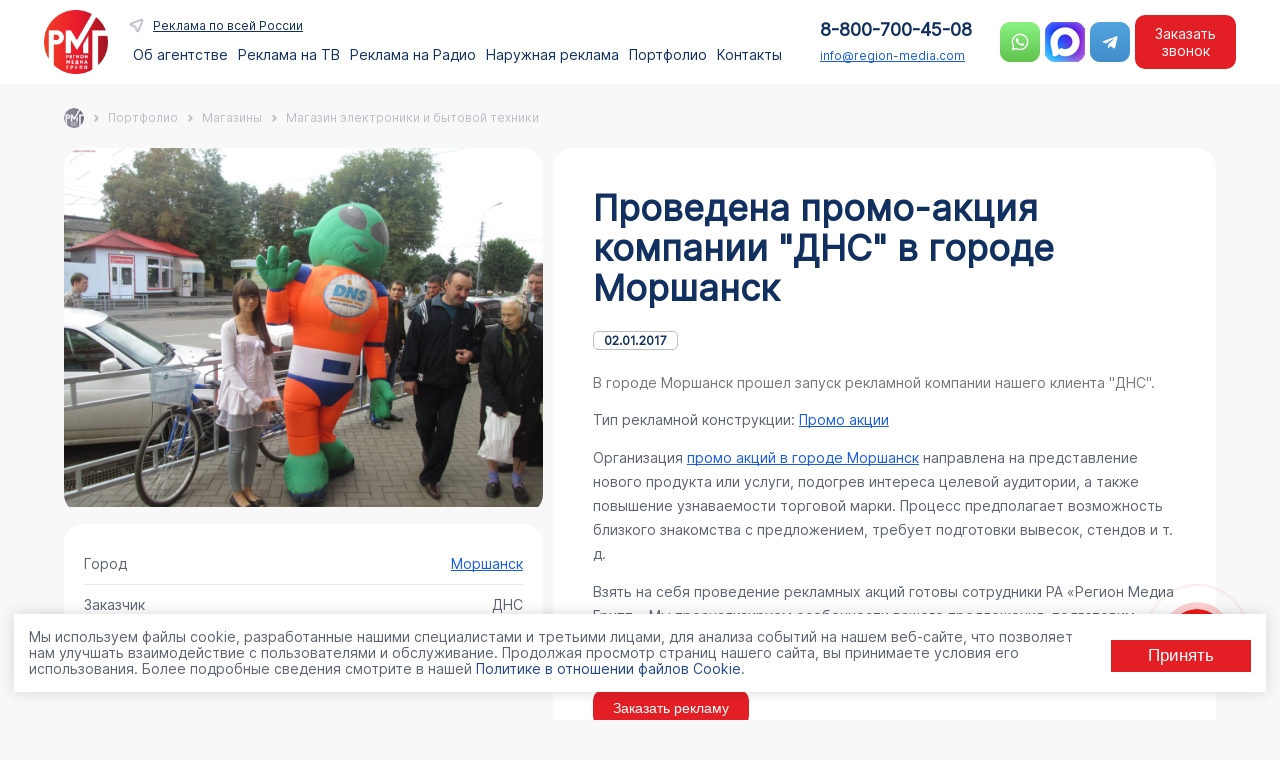

--- FILE ---
content_type: text/html; charset=UTF-8
request_url: https://region-media.com/portfolio/reklama-elektroniki/93635/
body_size: 392913
content:


<!DOCTYPE HTML>
<html lang="ru" >

<head>
    <meta http-equiv="Content-Type" content="text/html; charset=UTF-8" />
    <title>
        Проведена промо-акция компании  &quot;ДНС&quot; в городе Моршанск | Магазин электроники и бытовой техники | ООО &quot;Регион Медиа Групп&quot;     </title>
    <meta name="keywords" content="Дизайн, разработка, 1С-Битрикс" />
    <meta name="description" content="Проведена промо-акция компании  &amp;quot;ДНС&amp;quot; в городе Моршанск от компании ООО &amp;quot;Регион Медиа Групп&amp;quot;  " />
    <meta name="mailru-verification" content="96af95a233ae4768" />
    <meta name="viewport" content="width=device-width, initial-scale=1.0">
    <meta name="yandex-verification" content="9fb8afc8abe1a769" />
    <meta name="yandex-verification" content="d51c844a69a5f386" />
    <link rel="prerender" href="https://region-media.com/contacts/">

    <script type="application/ld+json" defer>
		{
		  "@context": "http://schema.org",
		  "@type": "Organization",
		  "url": "https://www.region-media.com",
		  "logo": "https://www.region-media.com/upload/rmg_logo.png"
		}
		
	</script>
	    <link rel="icon" href="/favicon.ico" type="image/x-icon">

    	
    






    <script data-skip-moving="true">(function(w, d, n) {var cl = "bx-core";var ht = d.documentElement;var htc = ht ? ht.className : undefined;if (htc === undefined || htc.indexOf(cl) !== -1){return;}var ua = n.userAgent;if (/(iPad;)|(iPhone;)/i.test(ua)){cl += " bx-ios";}else if (/Windows/i.test(ua)){cl += ' bx-win';}else if (/Macintosh/i.test(ua)){cl += " bx-mac";}else if (/Linux/i.test(ua) && !/Android/i.test(ua)){cl += " bx-linux";}else if (/Android/i.test(ua)){cl += " bx-android";}cl += (/(ipad|iphone|android|mobile|touch)/i.test(ua) ? " bx-touch" : " bx-no-touch");cl += w.devicePixelRatio && w.devicePixelRatio >= 2? " bx-retina": " bx-no-retina";if (/AppleWebKit/.test(ua)){cl += " bx-chrome";}else if (/Opera/.test(ua)){cl += " bx-opera";}else if (/Firefox/.test(ua)){cl += " bx-firefox";}ht.className = htc ? htc + " " + cl : cl;})(window, document, navigator);</script>


<link href="/bitrix/cache/css/s1/region/page_49beb38dabd331c95482ddf86ee1fae6/page_49beb38dabd331c95482ddf86ee1fae6_v1.css?17683081903886" type="text/css"  rel="stylesheet" />
<link href="/bitrix/cache/css/s1/region/template_8dcb8968acefaea6397b07292e90735e/template_8dcb8968acefaea6397b07292e90735e_v1.css?176848611857431" type="text/css"  data-template-style="true" rel="stylesheet" />

	<link rel="stylesheet" href="/bitrix/templates/region/css/slick.css">
	<link rel="stylesheet" href="/bitrix/templates/region/css/slick-theme.css">
	<link rel="stylesheet" href="/bitrix/templates/region/css/select2.min.css">
    <link rel="stylesheet" href="/bitrix/templates/region/css/fancybox.css">
    <link rel="stylesheet" href="/bitrix/templates/region/css/forma.css?v=2.8">
		
</head>

<body>
    <div id="wrapper">
        <div id="panel">
                    </div>
        <header id="top_nav">
            <div id="header-inner" class="container">
                <div class="first-head">
					<div class="logo-head">
		                    <a href="/">
							<img src="/upload/rmg_logo.png" class="logo" alt="Регион Медиа Групп">
						</a>			
					</div>
                    <div class="menu-head">

						<nav class="top_menu">															<div class="topmenu_head">
	<div class="sity_menu" id="sity-id">Реклама по всей России</div>
	</div>
<ul class="horizontal-multilevel-menu">
									<li id="bx_1847241719_76117"  >
										<span class="">
																		<a href="/about/">Об агентстве</a>
																											</span>
									</li>
									<li id="bx_1847241719_78470"  >
					<section class="click_h1">					<span class="sp_1">
																	Реклама на ТВ																</span>
					</section>				
		<div class="twomenu"><div class="podmenu_hd"><ul class="level_1"  id="raizdel_0">
										<li id="bx_1847241719_78484" class='activ' >
										<span class="">
																		<a href="/services/reklama-na-tv/">ТВ</a>
																											</span>
									
			<ul class="level_2">
											<li id="bx_1847241719_78471"  >
										<span class="">
																		<a href="/tv-po-vsey-rossii/pervyy-kanal/">Первый канал</a>
																											</span>
									</li>
											<li id="bx_1847241719_78475"  >
										<span class="">
																		<a href="/tv-po-vsey-rossii/domashnii/">Домашний</a>
																											</span>
									</li>
											<li id="bx_1847241719_78482"  >
										<span class="">
																		<a href="/tv-po-vsey-rossii/match/">Матч ТВ </a>
																											</span>
									</li>
											<li id="bx_1847241719_78478"  >
										<span class="">
																		<a href="/tv-po-vsey-rossii/ntv/">НТВ </a>
																											</span>
									</li>
											<li id="bx_1847241719_78473"  >
										<span class="">
																		<a href="/tv-po-vsey-rossii/pyatnitsa/">Пятница</a>
																											</span>
									</li>
											<li id="bx_1847241719_78479"  >
										<span class="">
																		<a href="/tv-po-vsey-rossii/pyatyy-kanal/">Пятый канал</a>
																											</span>
									</li>
											<li id="bx_1847241719_78481"  >
										<span class="">
																		<a href="/tv-po-vsey-rossii/ren-tv/">РЕН ТВ</a>
																											</span>
									</li>
											<li id="bx_1847241719_78477"  >
										<span class="">
																		<a href="/tv-po-vsey-rossii/rossiya-24/">Россия 24 </a>
																											</span>
									</li>
											<li id="bx_1847241719_78476"  >
										<span class="">
																		<a href="/tv-po-vsey-rossii/rossiya-1/">Россия-1</a>
																											</span>
									</li>
											<li id="bx_1847241719_78472"  >
										<span class="">
																		<a href="/tv-po-vsey-rossii/sts/">СТС</a>
																											</span>
									</li>
											<li id="bx_1847241719_78483"  >
										<span class="">
																		<a href="/tv-po-vsey-rossii/tv-3/">ТВ-3</a>
																											</span>
									</li>
											<li id="bx_1847241719_78474"  >
										<span class="">
																		<a href="/tv-po-vsey-rossii/tv-tsentr/">ТВЦ</a>
																											</span>
									</li>
											<li id="bx_1847241719_78480"  >
										<span class="">
																		<a href="/tv-po-vsey-rossii/tnt/">ТНТ</a>
																											</span>
									</li>
			</ul>
		</li>
		</ul>
	</li>
									<li id="bx_1847241719_78485"  >
					<section class="click_h1">					<span class="sp_1">
																	Реклама на Радио																</span>
					</section>				
		<div class="twomenu"><div class="podmenu_hd"><ul class="level_1"  id="raizdel_1">
										<li id="bx_1847241719_78486" class='activ' >
										<span class="">
																		<a href="/services/reklama-na-radio/">Радио</a>
																											</span>
									
			<ul class="level_2">
											<li id="bx_1847241719_78505"  >
										<span class="">
																		<a href="/radio-po-vsey-rossii/russkoe/">Русское радио</a>
																											</span>
									</li>
											<li id="bx_1847241719_78493"  >
										<span class="">
																		<a href="/radio-po-vsey-rossii/dfm/">DFM</a>
																											</span>
									</li>
											<li id="bx_1847241719_78501"  >
										<span class="">
																		<a href="/radio-po-vsey-rossii/energy/">Energy</a>
																											</span>
									</li>
											<li id="bx_1847241719_78497"  >
										<span class="">
																		<a href="/radio-po-vsey-rossii/love/">Love Radio</a>
																											</span>
									</li>
											<li id="bx_1847241719_78499"  >
										<span class="">
																		<a href="/radio-po-vsey-rossii/avtoradio/">Авторадио</a>
																											</span>
									</li>
											<li id="bx_1847241719_78488"  >
										<span class="">
																		<a href="/radio-po-vsey-rossii/vanya/">Ваня</a>
																											</span>
									</li>
											<li id="bx_1847241719_78495"  >
										<span class="">
																		<a href="/radio-po-vsey-rossii/radio-dacha/">Дача</a>
																											</span>
									</li>
											<li id="bx_1847241719_78504"  >
										<span class="">
																		<a href="/radio-po-vsey-rossii/dorozhnoe/">Дорожное радио</a>
																											</span>
									</li>
											<li id="bx_1847241719_78498"  >
										<span class="">
																		<a href="/radio-po-vsey-rossii/evropa-plyus/">Европа Плюс</a>
																											</span>
									</li>
											<li id="bx_1847241719_78487"  >
										<span class="">
																		<a href="/radio-po-vsey-rossii/marusya-fm/">Маруся ФМ</a>
																											</span>
									</li>
											<li id="bx_1847241719_78496"  >
										<span class="">
																		<a href="/radio-po-vsey-rossii/monte-karlo/">Монте-Карло</a>
																											</span>
									</li>
											<li id="bx_1847241719_78492"  >
										<span class="">
																		<a href="/radio-po-vsey-rossii/nashe/">Наше радио</a>
																											</span>
									</li>
											<li id="bx_1847241719_78490"  >
										<span class="">
																		<a href="/radio-po-vsey-rossii/novoe-radio/">Новое радио</a>
																											</span>
									</li>
											<li id="bx_1847241719_78491"  >
										<span class="">
																		<a href="/radio-po-vsey-rossii/na-semi-kholmakh/">Радио 7</a>
																											</span>
									</li>
											<li id="bx_1847241719_78503"  >
										<span class="">
																		<a href="/radio-po-vsey-rossii/rekord/">Рекорд</a>
																											</span>
									</li>
											<li id="bx_1847241719_78502"  >
										<span class="">
																		<a href="/radio-po-vsey-rossii/radio-retro-fm/">Ретро FM </a>
																											</span>
									</li>
											<li id="bx_1847241719_78489"  >
										<span class="">
																		<a href="/radio-po-vsey-rossii/khit-fm/">Хит FM</a>
																											</span>
									</li>
											<li id="bx_1847241719_78494"  >
										<span class="">
																		<a href="/radio-po-vsey-rossii/shanson/">Шансон</a>
																											</span>
									</li>
											<li id="bx_1847241719_78500"  >
										<span class="">
																		<a href="/radio-po-vsey-rossii/radio-yumor-fm/">Юмор FM</a>
																											</span>
									</li>
			</ul>
		</li>
		</ul>
	</li>
									<li id="bx_1847241719_76118"  >
					<section class="click_h1">					<span class="sp_1">
																	Наружная реклама																</span>
					</section>				
		<div class="twomenu"><div class="podmenu_hd"><ul class="level_1"  id="raizdel_2">
										<li id="bx_1847241719_76473" class='activ' >
										<span class="">
																		<a href="/reklamnye-poverkhnosti/krupnyy-format/">Рекламные конструкции</a>
																											</span>
									
			<ul class="level_2">
											<li id="bx_1847241719_76122"  >
										<span class="">
																		<a href="/reklamnye-poverkhnosti/krupnyy-format/">Крупный формат</a>
																											</span>
									</li>
											<li id="bx_1847241719_76128"  >
										<span class="">
																		<a href="/reklamnye-poverkhnosti/shhity-3x6/">Щиты 3х6</a>
																											</span>
									</li>
											<li id="bx_1847241719_76129"  >
										<span class="">
																		<a href="/reklamnye-poverkhnosti/reklama-na-cityboards/">Ситиборды</a>
																											</span>
									</li>
											<li id="bx_1847241719_76130"  >
										<span class="">
																		<a href="/reklamnye-poverkhnosti/reklama-na-super-sites/">Суперсайты</a>
																											</span>
									</li>
											<li id="bx_1847241719_76131"  >
										<span class="">
																		<a href="/reklamnye-poverkhnosti/brandmaujery/">Брандмауэры</a>
																											</span>
									</li>
											<li id="bx_1847241719_76132"  >
										<span class="">
																		<a href="/reklamnye-poverkhnosti/videojekrany/">Видеоэкраны</a>
																											</span>
									</li>
											<li id="bx_1847241719_76472"  >
										<span class="">
																		<a href="/reklamnye-poverkhnosti/prizmatrony/">Призматроны</a>
																											</span>
									</li>
											<li id="bx_1847241719_76133"  >
										<span class="">
																		<a href="/reklamnye-poverkhnosti/reklama-na-arkah/">Арки</a>
																											</span>
									</li>
											<li id="bx_1847241719_76134"  >
										<span class="">
																		<a href="/reklamnye-poverkhnosti/reklama-na-mediafasadah/">Медиафасады</a>
																											</span>
									</li>
											<li id="bx_1847241719_76135"  >
										<span class="">
																		<a href="/reklamnye-poverkhnosti/cifrovye_bilbordy/">Цифровые билборды</a>
																											</span>
									</li>
											<li id="bx_1847241719_76136"  >
										<span class="">
																		<a href="/reklamnye-poverkhnosti/cifrovye_cityboards/">Цифровые ситиборды</a>
																											</span>
									</li>
											<li id="bx_1847241719_76137"  >
										<span class="">
																		<a href="/reklamnye-poverkhnosti/cifrovyh_supersajtah/">Цифровые суперсайты</a>
																											</span>
									</li>
											<li id="bx_1847241719_76123"  >
										<span class="">
																		<a href="/reklamnye-poverkhnosti/malyy-format/">Малый формат</a>
																											</span>
									</li>
											<li id="bx_1847241719_76138"  >
										<span class="">
																		<a href="/reklamnye-poverkhnosti/siti-formaty/">Сити-форматы</a>
																											</span>
									</li>
											<li id="bx_1847241719_76139"  >
										<span class="">
																		<a href="/reklamnye-poverkhnosti/cifrovye_siti_formaty/">Цифровые сити-форматы</a>
																											</span>
									</li>
											<li id="bx_1847241719_76140"  >
										<span class="">
																		<a href="/reklamnye-poverkhnosti/pillarsy/">Пилларсы</a>
																											</span>
									</li>
											<li id="bx_1847241719_76141"  >
										<span class="">
																		<a href="/reklamnye-poverkhnosti/cifrovye_pillarsy/">Цифровые пилларсы</a>
																											</span>
									</li>
											<li id="bx_1847241719_76142"  >
										<span class="">
																		<a href="/reklamnye-poverkhnosti/reklama-na-ostanovkah/">Остановки</a>
																											</span>
									</li>
											<li id="bx_1847241719_76143"  >
										<span class="">
																		<a href="/reklamnye-poverkhnosti/skrollery/">Скроллеры</a>
																											</span>
									</li>
											<li id="bx_1847241719_76144"  >
										<span class="">
																		<a href="/reklamnye-poverkhnosti/panel-kronshtejny/">Панель-кронштейны</a>
																											</span>
									</li>
											<li id="bx_1847241719_76145"  >
										<span class="">
																		<a href="/reklamnye-poverkhnosti/reklama-na-tumbah/">На тумбах</a>
																											</span>
									</li>
											<li id="bx_1847241719_76146"  >
										<span class="">
																		<a href="/reklamnye-poverkhnosti/na-afishah/">На афишах</a>
																											</span>
									</li>
											<li id="bx_1847241719_76147"  >
										<span class="">
																		<a href="/reklamnye-poverkhnosti/pilons/">На пилонах</a>
																											</span>
									</li>
			</ul>
			</li>
										<li id="bx_1847241719_76126"  >
										<span class="">
																		<a href="/reklamnye-poverkhnosti/reklama-na-transporte/">Транспорт</a>
																											</span>
									
			<ul class="level_2">
											<li id="bx_1847241719_76160"  >
										<span class="">
																		<a href="/reklamnye-poverkhnosti/reklama-na-transporte/">На транспорте</a>
																											</span>
									</li>
											<li id="bx_1847241719_76161"  >
										<span class="">
																		<a href="/reklamnye-poverkhnosti/na-bortakh-tramvaev/">На трамваях</a>
																											</span>
									</li>
											<li id="bx_1847241719_76162"  >
										<span class="">
																		<a href="/reklamnye-poverkhnosti/na-bortakh-avtobusov/">На автобусах</a>
																											</span>
									</li>
											<li id="bx_1847241719_76163"  >
										<span class="">
																		<a href="/reklamnye-poverkhnosti/na-bortakh-trolleybusov/">На троллейбусах</a>
																											</span>
									</li>
											<li id="bx_1847241719_76164"  >
										<span class="">
																		<a href="/reklamnye-poverkhnosti/na-stikerakh/">На стикерах в транспорте</a>
																											</span>
									</li>
											<li id="bx_1847241719_76165"  >
										<span class="">
																		<a href="/reklamnye-poverkhnosti/na-podgolovnikakh/">На подголовниках в транспорте</a>
																											</span>
									</li>
											<li id="bx_1847241719_76166"  >
										<span class="">
																		<a href="/reklamnye-poverkhnosti/na-video-v-transport/">На видеомониторах в транспорте</a>
																											</span>
									</li>
			</ul>
			</li>
										<li id="bx_1847241719_76148"  >
										<span class="">
																		<a href="/reklamnye-poverkhnosti/reklama-v-liftah/">Лифты</a>
																											</span>
									
			<ul class="level_2">
											<li id="bx_1847241719_76416"  >
										<span class="">
																		<a href="/reklamnye-poverkhnosti/reklama-v-liftah/">Реклама в лифтах</a>
																											</span>
									</li>
			</ul>
			</li>
										<li id="bx_1847241719_76125"  >
										<span class="">
																		<a href="/services/smi-i-internet/">СМИ и Интернет</a>
																											</span>
									
			<ul class="level_2">
											<li id="bx_1847241719_76156"  >
										<span class="">
																		<a href="/services/reklama-na-yandex/">Яндекс</a>
																											</span>
									</li>
											<li id="bx_1847241719_76157"  >
										<span class="">
																		<a href="/services/google-reklama/">Google</a>
																											</span>
									</li>
											<li id="bx_1847241719_76158"  >
										<span class="">
																		<a href="/services/reklama-gazetakh-i-zhurnalakh/">Газеты и Журналы</a>
																											</span>
									</li>
											<li id="bx_1847241719_76159"  >
										<span class="">
																		<a href="/services/sms-rassylka/">СМС — рассылка</a>
																											</span>
									</li>
			</ul>
			</li>
										<li id="bx_1847241719_76124"  >
										<span class="">
																		<a href="/reklamnye-poverkhnosti/v-zdaniyakh/">Indoor</a>
																											</span>
									
			<ul class="level_2">
											<li id="bx_1847241719_76149"  >
										<span class="">
																		<a href="/reklamnye-poverkhnosti/Indoor-reklama/">Торговые центры</a>
																											</span>
									</li>
											<li id="bx_1847241719_76150"  >
										<span class="">
																		<a href="/reklamnye-poverkhnosti/reklama-v-aeroportah/">Аэропорты</a>
																											</span>
									</li>
											<li id="bx_1847241719_76151"  >
										<span class="">
																		<a href="/reklamnye-poverkhnosti/reklama-podezdu/">Подъезды</a>
																											</span>
									</li>
											<li id="bx_1847241719_76152"  >
										<span class="">
																		<a href="/reklamnye-poverkhnosti/jekoboks/">Экобоксы</a>
																											</span>
									</li>
											<li id="bx_1847241719_76153"  >
										<span class="">
																		<a href="/reklamnye-poverkhnosti/reklama-v-metro/">Метро</a>
																											</span>
									</li>
											<li id="bx_1847241719_76482"  >
										<span class="">
																		<a href="/reklamnye-poverkhnosti/reklama-mfc/">Реклама в МФЦ</a>
																											</span>
									</li>
											<li id="bx_1847241719_76483"  >
										<span class="">
																		<a href="/reklamnye-poverkhnosti/reklama-na-avtovokzalah/"> Реклама на автовокзалах</a>
																											</span>
									</li>
											<li id="bx_1847241719_76484"  >
										<span class="">
																		<a href="/reklamnye-poverkhnosti/reklama-na-zhd-vokzalah/"> Реклама на жд вокзалах</a>
																											</span>
									</li>
											<li id="bx_1847241719_76485"  >
										<span class="">
																		<a href="/reklamnye-poverkhnosti/reklama-pvz-wildberries/">Реклама в ПВЗ Wildberries</a>
																											</span>
									</li>
											<li id="bx_1847241719_76493"  >
										<span class="">
																		<a href="/reklamnye-poverkhnosti/reklama-pvz-sdek/">Реклама в ПВЗ СДЭК</a>
																											</span>
									</li>
											<li id="bx_1847241719_76486"  >
										<span class="">
																		<a href="/reklamnye-poverkhnosti/reklama-na-pochte-Rossii/">Реклама на почте России</a>
																											</span>
									</li>
			</ul>
			</li>
										<li id="bx_1847241719_76127"  >
										<span class="">
																		<a href="/services/promo/">BTL</a>
																											</span>
									
			<ul class="level_2">
											<li id="bx_1847241719_76167"  >
										<span class="">
																		<a href="/services/sempl/">Сэмплинг</a>
																											</span>
									</li>
											<li id="bx_1847241719_76168"  >
										<span class="">
																		<a href="/services/lifle/">Лифлетинг</a>
																											</span>
									</li>
											<li id="bx_1847241719_76169"  >
										<span class="">
																		<a href="/services/promo/">Промо-акции</a>
																											</span>
									</li>
											<li id="bx_1847241719_76170"  >
										<span class="">
																		<a href="/services/degus/">Дегустации</a>
																											</span>
									</li>
			</ul>
			</li>
										<li id="bx_1847241719_76419"  >
										<span class="">
																		<a href="/services/marketingovaya-strategiya/">Маркетинг</a>
																											</span>
									
			<ul class="level_2">
											<li id="bx_1847241719_76420"  >
										<span class="">
																		<a href="	 /services/razrabotka-saytov/">Разработка сайтов</a>
																											</span>
									</li>
											<li id="bx_1847241719_76422"  >
										<span class="">
																		<a href="/services/internet-magazin/">Создание интернет-магазина</a>
																											</span>
									</li>
											<li id="bx_1847241719_76423"  >
										<span class="">
																		<a href="/services/sayt-kompanii/">Создание сайта компании</a>
																											</span>
									</li>
											<li id="bx_1847241719_76426"  >
										<span class="">
																		<a href="/services/sozdanie-prodayushchego-lendinga/">Создание продающего лендинга</a>
																											</span>
									</li>
											<li id="bx_1847241719_76428"  >
										<span class="">
																		<a href="/services/seo/">SEO продвижение сайтов</a>
																											</span>
									</li>
											<li id="bx_1847241719_76430"  >
										<span class="">
																		<a href="/services/tekhnicheskaya-podderzhka-saytov/">Техническая поддержка сайтов</a>
																											</span>
									</li>
											<li id="bx_1847241719_76432"  >
										<span class="">
																		<a href="/services/yandeks-direkt/">Настройка рекламы в Яндекс Директ</a>
																											</span>
									</li>
											<li id="bx_1847241719_76433"  >
										<span class="">
																		<a href="/services/vk-target/">Настройка рекламы в ВК таргет</a>
																											</span>
									</li>
											<li id="bx_1847241719_76436"  >
										<span class="">
																		<a href="/services/tg-ads/">Настройка рекламы TG Ads</a>
																											</span>
									</li>
											<li id="bx_1847241719_76438"  >
										<span class="">
																		<a href="/services/marketingovaya-strategiya/">Маркетинговая стратегия</a>
																											</span>
									</li>
											<li id="bx_1847241719_76471"  >
										<span class="">
																		<a href="/services/antikrizisnyy-marketing/">Антикризисный маркетинг </a>
																											</span>
									</li>
											<li id="bx_1847241719_76440"  >
										<span class="">
																		<a href="/services/audit/">Аудит маркетинга компании</a>
																											</span>
									</li>
											<li id="bx_1847241719_76442"  >
										<span class="">
																		<a href="/services/kontent-marketing/">Контент-маркетинг</a>
																											</span>
									</li>
											<li id="bx_1847241719_76444"  >
										<span class="">
																		<a href="/services/kontent-strategiya/">Контент-стратегия</a>
																											</span>
									</li>
											<li id="bx_1847241719_76446"  >
										<span class="">
																		<a href="/services/smm-strategiya/">SMM-стратегия</a>
																											</span>
									</li>
											<li id="bx_1847241719_76447"  >
										<span class="">
																		<a href="/services/pozitsionirovanie/">Позиционирование</a>
																											</span>
									</li>
											<li id="bx_1847241719_76450"  >
										<span class="">
																		<a href="/services/utp-i-offerov/">Формирование УТП и офферов</a>
																											</span>
									</li>
											<li id="bx_1847241719_76452"  >
										<span class="">
																		<a href="/services/strategiya-lichnogo-brenda/">Стратегия личного бренда</a>
																											</span>
									</li>
											<li id="bx_1847241719_76453"  >
										<span class="">
																		<a href="/services/pr-kampanii/">PR кампании</a>
																											</span>
									</li>
											<li id="bx_1847241719_76455"  >
										<span class="">
																		<a href="/services/crm-bitrix24/">Внедрение CRM Bitrix24</a>
																											</span>
									</li>
											<li id="bx_1847241719_76457"  >
										<span class="">
																		<a href="/services/geomarketing/">Геомаркетинг</a>
																											</span>
									</li>
											<li id="bx_1847241719_76459"  >
										<span class="">
																		<a href="/services/avito/">Продвижение в Авито</a>
																											</span>
									</li>
											<li id="bx_1847241719_76461"  >
										<span class="">
																		<a href="/services/kopirayting/">Копирайтинг</a>
																											</span>
									</li>
											<li id="bx_1847241719_76464"  >
										<span class="">
																		<a href="/services/dzen-ili-blog/">Ведение Дзен канала или блога</a>
																											</span>
									</li>
											<li id="bx_1847241719_76467"  >
										<span class="">
																		<a href="/services/chat-botov-telegram/">Разработка чат ботов в Telegram </a>
																											</span>
									</li>
											<li id="bx_1847241719_76469"  >
										<span class="">
																		<a href="/services/korporativnoe-obuchenie/">Корпоративное обучение</a>
																											</span>
									</li>
			</ul>
		</li>
		</ul>
	</li>
									<li id="bx_1847241719_76119"  >
										<span class="">
																		<a href="/portfolio/">Портфолио</a>
																											</span>
									</li>
									<li id="bx_1847241719_76121"  >
										<span class="">
																		<a href="/contacts/">Контакты</a>
																											</span>
									</li>
</ul>


															<div id="info-mobil" class="none">
								<div class="info-mobil mobil">
									<div class="tell-mobil">
														<button class="bnt-tell bnt-zakaz pk" type="button">8-800-700-45-08</button>
<a href="tel:88007004508" class="mobile">8-800-700-45-08</a>					
										</div>
										<div class="email-mobil">
															<a href="mailto:info@region-media.com">info@region-media.com</a>	
															
									</div>		

										<div class="social-mobil">
															<div class="social-flex">
		 <a href="https://wa.me/79624528003?text=Здравствуйте!%20Интересует%20размещение%20рекламы!%20Расскажите%20пожалуйста%20подробнее!" target="_blank">
			<span class="solial_icon_contact">
				<img alt="Whatsapp Регион Медиа" title="Whatsapp Регион Медиа" src="/bitrix/templates/region/images/wats.png">
			</span>
		</a>

		 <a href="https://max.ru/u/f9LHodD0cOKJx8AHsvsmk8MglT-RrI1V5Dn7lTbQGOIu_PqbVaJ_BbCpcNc" target="_blank" class="max-icon">
			<span class="solial_icon_contact">
				<img alt="Whatsapp Регион Медиа" title="Whatsapp Регион Медиа" src="/bitrix/templates/region/images/max.png">
			</span>
		</a>

<a href="https://t.me/regionmediat" target="_blank" rel="nofollow">
			 <span class="solial_icon_contact">
				<img alt="Telegram Регион Медиа" title="Telegram Регион Медиа" src="/bitrix/templates/region/images/tg.png">
			 </span>
		 </a>
</div>	
															
									</div>	

								</div>
							</div>
						</nav>	

                    </div>

                </div>

				<div class="last-head">

					<div class="sv-head">
						<div class="tell-head">
							<button class="bnt-tell bnt-zakaz pk" type="button">8-800-700-45-08</button>
<a href="tel:88007004508" class="mobile">8-800-700-45-08</a>					
						</div>

						<div class="email-head">
							<a href="mailto:info@region-media.com">info@region-media.com</a>							
						</div>

					</div>

					<div class="social-head mobil_color">
						<div class="social-flex">
		 <a href="https://wa.me/79624528003?text=Здравствуйте!%20Интересует%20размещение%20рекламы!%20Расскажите%20пожалуйста%20подробнее!" target="_blank">
			<span class="solial_icon_contact">
				<img alt="Whatsapp Регион Медиа" title="Whatsapp Регион Медиа" src="/bitrix/templates/region/images/wats.png">
			</span>
		</a>

		 <a href="https://max.ru/u/f9LHodD0cOKJx8AHsvsmk8MglT-RrI1V5Dn7lTbQGOIu_PqbVaJ_BbCpcNc" target="_blank" class="max-icon">
			<span class="solial_icon_contact">
				<img alt="Whatsapp Регион Медиа" title="Whatsapp Регион Медиа" src="/bitrix/templates/region/images/max.png">
			</span>
		</a>

<a href="https://t.me/regionmediat" target="_blank" rel="nofollow">
			 <span class="solial_icon_contact">
				<img alt="Telegram Регион Медиа" title="Telegram Регион Медиа" src="/bitrix/templates/region/images/tg.png">
			 </span>
		 </a>
</div>						
					</div>
	<button class="bnt-catalog bnt-zakaz" type="button">Заказать звонок</button>	
					<div class="hide_bnt" style="display:none"></div>
					<div class="bnt-head">
						<button class="hamburger bm_j" id="mobile-menu-btn">
							<div class="btn__hamb">
							</div>
						</button>
					</div>
					<div class="mobile-menu" id="mobile-menu">
						<div class="bnt_j"><div class="mm__bg mm__close"></div></div>
								<div class="mm__wrapper" id="mm__wrapper">
									<div class="mm__header">
										<div class="lastmenu">Назад</div>
										<div id="menu-burger"></div>
									</div>
								</div>
					</div>	
				</div>
            </div>
        </header>
		<div id="content-wrapper"  class="container">
			 
			<div class="ch_way">
				<section class="xb_navs"><div class="container"><div class="rmg-breadcrumb" itemscope itemtype="http://schema.org/BreadcrumbList"><div class="rmg-breadcrumb-item"><img class="gray_navi" src ="/bitrix/templates/region/images/gray_logo.png" alt="Навигация" title="Навигация"/></div><div class="rmg-breadcrumb-item mobil"><span>...</span></div>
			<div class="rmg-breadcrumb-item" id="bx_breadcrumb_0" itemprop="itemListElement" itemscope itemtype="http://schema.org/ListItem">
				
				<a href="/portfolio/" title="Портфолио" itemprop="item">
					<span itemprop="name">Портфолио</span>
				</a>
				<meta itemprop="position" content="1" />
			</div>
			<div class="rmg-breadcrumb-item" id="bx_breadcrumb_1" itemprop="itemListElement" itemscope itemtype="http://schema.org/ListItem">
				<i class="navi_right"></i>
				<a href="/portfolio/reklama-magazinov/" title="Магазины" itemprop="item">
					<span itemprop="name">Магазины</span>
				</a>
				<meta itemprop="position" content="2" />
			</div>
			<div class="rmg-breadcrumb-item">
				<i class="navi_right"></i>
				<span>Магазин электроники и бытовой техники</span>
			</div></div></div></section>			</div>
		
<section>
<!--'start_frame_cache_3JiYAU'--><div class="portfolio">
	<div class="container">
<div class="elem_porfolio">
	<div class="left_porfolio">
		<div class="img_porfolio">
																													
							<picture>
								<source type="image/webp" srcset="/upload/webp/resize_cache/0c9/4608_3456_1f04baadf71990ff063e629a86e475e9b/днс.webp">
							 
							   <img src="/upload/resize_cache/iblock/0c9/4608_3456_1f04baadf71990ff063e629a86e475e9b/днс.JPG"  class="detail_picture"  alt="Проведена промо-акция компании  &quot;ДНС&quot; в городе Моршанск" title="Проведена промо-акция компании  &quot;ДНС&quot; в городе Моршанск" >

							</picture>
																		
		</div>
		<div class="info_porfolio">
			<div class="el_info_p">
				<div>Город</div>
				<div><a href="/services/promo-v-morshansk/">Моршанск</a></div>
			</div>
			<div class="el_info_p">
				<div>Заказчик</div>
				<div>ДНС</div>
			</div>
			<div class="el_info_p">
									<div>Тип поверхности</div>
				<div><a href="/services/promo/">Промо акции</a></div>
			</div>			
				
		</div>
	</div>
	<div class="right_porfolio">
		<div class="title_porfolio">
			<h1>Проведена промо-акция компании  &quot;ДНС&quot; в городе Моршанск <span style="display:none">Размещение рекламы № 93635</span></h1>
		</div>
		<div class="data_porfolio">
					02.01.2017		
		</div>
		<div class="desc_porfolio">
						<div><h2>В городе Моршанск прошел запуск рекламной компании нашего клиента "ДНС".</h2>
<p>Тип рекламной конструкции: <a href="/services/promo/">Промо акции</a></p>

<p>Организация <a href="/services/promo-v-morshansk/">промо акций в городе Моршанск</a> направлена на представление нового продукта или услуги, подогрев интереса целевой аудитории, а также повышение узнаваемости торговой марки. Процесс предполагает возможность близкого знакомства с предложением, требует подготовки вывесок, стендов и т. д.</p>

<p>Взять на себя проведение рекламных акций готовы сотрудники РА «Регион Медиа Групп». Мы проанализируем особенности вашего предложения, подготовим сценарий мероприятия, разработаем макеты маркетинговых материалов и обеспечим их изготовление. Промоакции под ключ − это эффективно.</p></div>
			<span class="mobil more">Ещё</span>		
		</div>
		<div class="portfolio-bnt"><button class="bnt bnt-zakaz" type="button">Заказать рекламу</button></div>
	</div>	
</div>
<p><a href="/portfolio/">&larr;&nbsp;Возврат к списку</a></p>
</div></div><!--'end_frame_cache_3JiYAU'--></section>
  </div><!--content-wrapper-->

    <!--FOOTER-->
   <div id="footer">
	<div class="container flex-footer">
      <div class="footer-left">
	  	<div class="logo-footer">
		   <a href="/">
				<img src="/upload/rmg_logo.png" class="logo" alt="Регион Медиа Групп">
			</a>			
		</div>
	  </div>
      <div class="footer-right">
		<div class="last-footer">
			<div class="tell-footer">
							<button class="bnt-tell bnt-zakaz pk" type="button">8-800-700-45-08</button>
<a href="tel:88007004508" class="mobile">8-800-700-45-08</a>					
			</div>
			<div class="email-footer">
							<a href="mailto:info@region-media.com">info@region-media.com</a>							
			</div>
		
		</div>
      </div>
	 </div>
	<div class="container flex-footer">
      <div class="footer-left">
	  	<div class="menu-footer">
			<!--'start_frame_cache_LkGdQn'--><ul id="horizontal-multilevel-menu2">
												<li class="root-item1"><a href="/about/">Об агентстве</a></li>
																			<li class="root-item1"><a href="/partner/">Партнерство</a></li>
																			<li class="root-item-selected1"><a href="/portfolio/">Портфолио</a></li>
																			<li class="root-item1"><a href="/novosti/">Новости</a></li>
																			<li class="root-item1"><a href="/blog-kompanii/">Блог компании</a></li>
																			<li class="root-item1"><a href="/local/doc/Политика_конфиденциальности.pdf">Политика конфиденциальности</a></li>
																			<li class="root-item1"><a href="/faq/">FAQ</a></li>
							</ul>
<div class="menu-clear-left"></div>
<!--'end_frame_cache_LkGdQn'-->		</div>	
	  	<div class="corp-footer">
            Информация на сайте носит справочный характер и ни при каких условиях не является публичной офертой			
		</div>	
	  </div>
      <div class="footer-right mobil-none">
		<div class="last-footer">
			<div class="social-footer">
						<div class="social-flex">
		 <a href="https://wa.me/79624528003?text=Здравствуйте!%20Интересует%20размещение%20рекламы!%20Расскажите%20пожалуйста%20подробнее!" target="_blank">
			<span class="solial_icon_contact">
				<img alt="Whatsapp Регион Медиа" title="Whatsapp Регион Медиа" src="/bitrix/templates/region/images/wats.png">
			</span>
		</a>

		 <a href="https://max.ru/u/f9LHodD0cOKJx8AHsvsmk8MglT-RrI1V5Dn7lTbQGOIu_PqbVaJ_BbCpcNc" target="_blank" class="max-icon">
			<span class="solial_icon_contact">
				<img alt="Whatsapp Регион Медиа" title="Whatsapp Регион Медиа" src="/bitrix/templates/region/images/max.png">
			</span>
		</a>

<a href="https://t.me/regionmediat" target="_blank" rel="nofollow">
			 <span class="solial_icon_contact">
				<img alt="Telegram Регион Медиа" title="Telegram Регион Медиа" src="/bitrix/templates/region/images/tg.png">
			 </span>
		 </a>
</div>						
			</div>
		</div>
      </div>
	 </div>	 
		<div class="container">
			<div class="info-footer">
				<div class="company-footer">
					© 2001 - 2026, ООО «Регион Медиа Групп»			
				</div>
				<div class="conf-footer">
					<a href="/include/soglashenie.doc">Политика обработки персональных данных</a>				
				</div>			   
			</div>		
		</div>	 
   </div><!--footer-->

</div><!--wrapper-->


<div style="display:none">
								<div id="comp_932a8efb66b8b87ceccabd683b6af691"><!--'start_frame_cache_fW13iv'-->
<form name="SIMPLE_FORM_17" action="/portfolio/reklama-elektroniki/93635/" method="POST" enctype="multipart/form-data"><input type="hidden" name="bxajaxid" id="bxajaxid_932a8efb66b8b87ceccabd683b6af691_8BACKi" value="932a8efb66b8b87ceccabd683b6af691" /><input type="hidden" name="AJAX_CALL" value="Y" /><input type="hidden" name="sessid" id="sessid" value="fa7e1dd5cb7d9eae95a7f325eef7b7e5" /><input type="hidden" name="WEB_FORM_ID" value="17" /><input type="hidden" name="lang" value="ru" /> 
<div> 
  <div id="vnut_error"> </div>
 
  <div id="vnut_ok"> </div>
 
  <div id="vnut_tell"><input type="text" class="phone_mask" placeholder="Контактный телефон" name="form_text_295" value=""></div>
 
  <div id="vnut_email"><input type="text" placeholder="E-mail для связи" name="form_email_311" value="" size="0" /></div>
 
  <div id="vnut_gorod"><input type="text" placeholder="Город размещения" name="form_text_296" value=""></div>
 
  <div id="vnut_brend"><input type="text" placeholder="Рекламируемый бренд" name="form_text_294" value=""> </div>
 
  <div id="vnut_com" style="display: none;"><input type="text"  class="inputtext"  name="form_text_310" value=""></div>
 
  <div id="vnut_ist" style="display: none;"><select  class="inputselect"  name="form_dropdown_SOURCE_ID" id="form_dropdown_SOURCE_ID"><option value="297">Свой контакт</option><option value="298">Существующий клиент</option><option value="299">Звонок</option><option value="300">Электронная почта</option><option value="301">CRM-форма</option><option value="302">Онлайн-чат - Открытая линия ООО &amp;quot;Регион Медиа Групп&amp;quot;</option><option value="303">Веб сайт Регион Медиа</option><option value="304">Веб сайт М-Партнер</option><option value="305">Jivosite</option><option value="306">Jivosite Offline</option><option value="307">Прямые на почту</option><option selected value="308">Рассчитывала</option></select></div>
 
  <div id="vnut_desc" style="display: none;"><input type="text"  class="inputtext"  name="form_text_309" value=""></div>
 
  <div id="vnut_str" style="display: none;"> http://region-media.com/portfolio/reklama-elektroniki/93635//</div>
 <span style="display: none;"><input type="text"  class="inputtext"  name="form_text_313" value=""></span> 
  <div id="vnut_sun"><input  type="submit" name="web_form_submit" value="Получить расчёт" /></div>
 </div>
 </form><!--'end_frame_cache_fW13iv'--></div></div>


<div class="modal" id="gorod_modal">
	<div class="title_gorod">Ваш город</div>
		<section class="gorod_select"><div class="gorod_lists"><div class="select_link"><div class="select_wrp"><select class="js-chosen" name="city" ><option></option><option value="/reklama-v-gorodakh/Respublika-Hakasija/abaza/">Абаза</option><option value="/reklama-v-gorodakh/Respublika-Hakasija/abakan/">Абакан</option><option value="/reklama-v-gorodakh/Orenburgskaja-oblast/Abdulino/">Абдулино</option><option value="/reklama-v-gorodakh/Krasnodarskij-kraj/abinsk/">Абинск</option><option value="/reklama-v-gorodakh/Krasnodarskij-kraj/abrau-dyurso/">Абрау-Дюрсо</option><option value="/reklama-v-gorodakh/DNR/avdeevka/">Авдеевка</option><option value="/reklama-v-gorodakh/Cheljabinskaja-oblast/agapovka/">Агаповка</option><option value="/reklama-v-gorodakh/Respublika-Hakasija/agapskaja/">Агапская</option><option value="/reklama-v-gorodakh/Respublika-Bashkortostan/Agidel/">Агидель</option><option value="/reklama-v-gorodakh/agoi/">Агой</option><option value="/reklama-v-gorodakh/Respublika-Tatarstan/agryz/">Агрыз</option><option value="/reklama-v-gorodakh/Krasnodarskij-kraj/adler/">Адлер</option><option value="/reklama-v-gorodakh/Respublika-Adygeja/adygejsk/">Адыгейск</option><option value="/reklama-v-gorodakh/Respublika-Tatarstan/aznakaevo/">Азнакаево</option><option value="/reklama-v-gorodakh/Rostovskaja-oblast/azov/">Азов</option><option value="/reklama-v-gorodakh/Respublika-Hakasija/azumnoe/">Азумное</option><option value="/reklama-v-gorodakh/Respublika-Tyva/ak-dovurak/">Ак-Довурак</option><option value="/reklama-v-gorodakh/Moskovskaja-oblast/akademicheskij/">Академический</option><option value="/reklama-v-gorodakh/Orenburgskaja-oblast/akbulak/">Акбулак</option><option value="/reklama-v-gorodakh/Rostovskaja-oblast/aksay/">Аксай</option><option value="/reklama-v-gorodakh/Respublika-Severnaja-Osetija-Alanija/alagir-severnaya-osetiya/">Алагир</option><option value="/reklama-v-gorodakh/Sverdlovskaja-oblast/alapaevsk/">Алапаевск</option><option value="/reklama-v-gorodakh/Chuvashskaja-Respublika/alatyr/">Алатырь</option><option value="/reklama-v-gorodakh/Respublika-Saha-Jakutija/aldan/">Алдан</option><option value="/reklama-v-gorodakh/Altajskij-kraj/alejsk/">Алейск</option><option value="/reklama-v-gorodakh/Stavropolskij-kraj/aleksandriyskaya/">Александрийская</option><option value="/reklama-v-gorodakh/Vladimirskaja-oblast/aleksandrov/">Александров</option><option value="/reklama-v-gorodakh/Saratovskaja-oblast/aleksandrov-gay/">Александров Гай</option><option value="/reklama-v-gorodakh/DNR/pgt-aleksandrovka/">Александровка</option><option value="/reklama-v-gorodakh/Permskij-kraj/aleksandrovsk/">Александровск</option><option value="/reklama-v-gorodakh/Sahalinskaja-oblast/aleksandrovsk-saxalinskij/">Александровск - Сахалинский</option><option value="/reklama-v-gorodakh/Stavropolskij-kraj/Aleksandrovskoe/">Александровское</option><option value="/reklama-v-gorodakh/Belgorodskaja-oblast/alekseevka/">Алексеевка (Белгородская область)</option><option value="/reklama-v-gorodakh/Samarskaja-oblast/alekseevka-samarskaya-oblast/">Алексеевка (Самарская область)</option><option value="/reklama-v-gorodakh/Moskovskaja-oblast/alekseevskij/">Алексеевский</option><option value="/reklama-v-gorodakh/alekseevskoe/">Алексеевское</option><option value="/reklama-v-gorodakh/Tulskaja-oblast/aleksin/">Алексин</option><option value="/reklama-v-gorodakh/Irkutskaja-oblast/alzamaj/">Алзамай</option><option value="/reklama-v-gorodakh/Altajskij-kraj/">Алтайский край, трасса</option><option value="/reklama-v-gorodakh/Moskovskaja-oblast/altufevskij/">Алтуфьевский</option><option value="/reklama-v-gorodakh/Respublika-Krym/alupka/">Алупка</option><option value="/reklama-v-gorodakh/Respublika-Krym/alushta/">Алушта</option><option value="/reklama-v-gorodakh/LNR/alchevsk/">Алчевск</option><option value="/reklama-v-gorodakh/Respublika-Tatarstan/almetievsk/">Альметьевск</option><option value="/reklama-v-gorodakh/DNR/amvrosievka/">Амвросиевка</option><option value="/reklama-v-gorodakh/Amurskaya-oblast/amursk/">Амурск</option><option value="/reklama-v-gorodakh/CHukotskij-avtonomnyj-okrug/anadir/">Анадырь</option><option value="/reklama-v-gorodakh/Krasnodarskij-kraj/anapa/">Анапа</option><option value="/reklama-v-gorodakh/anapskaja/">Анапская</option><option value="/reklama-v-gorodakh/anastasievskaya/">Анастасиевская</option><option value="/reklama-v-gorodakh/Irkutskaja-oblast/angarsk/">Ангарск</option><option value="/reklama-v-gorodakh/Tulskaja-oblast/andreapol/">Андреаполь</option><option value="/reklama-v-gorodakh/Moskovskaja-oblast/andreevka/">Андреевка</option><option value="/reklama-v-gorodakh/Kemerovskaja-oblast/angero-sudgensk/">Анжеро-Судженск</option><option value="/reklama-v-gorodakh/Sahalinskaja-oblast/aniva/">Анива</option><option value="/reklama-v-gorodakh/Voronezhskaja-oblast/anna/">Анна</option><option value="/reklama-v-gorodakh/LNR/antratsit/">Антрацит</option><option value="/reklama-v-gorodakh/apparinki/">Апаринки</option><option value="/reklama-v-gorodakh/Murmanskaja-oblast/apatity/">Апатиты</option><option value="/reklama-v-gorodakh/Moskovskaja-oblast/aprelevka/">Апрелевка</option><option value="/reklama-v-gorodakh/Krasnodarskij-kraj/apsheronsk/">Апшеронск</option><option value="/reklama-v-gorodakh/Sverdlovskaja-oblast/aramil/">Арамиль</option><option value="/reklama-v-gorodakh/Moskovskaja-oblast/arbat/">Арбат</option><option value="/reklama-v-gorodakh/CHechenskaya-Respublika/argun/">Аргун</option><option value="/reklama-v-gorodakh/CHechenskaya-Respublika/argun/">Аргун</option><option value="/reklama-v-gorodakh/Respublika-Mordovija/ardatov/">Ардатов </option><option value="/reklama-v-gorodakh/Respublika-Severnaja-Osetija-Alanija/ardon-severnaya-osetiya/">Ардон</option><option value="/reklama-v-gorodakh/Nizhegorodskaja-oblast/arzamas/">Арзамас</option><option value="/reklama-v-gorodakh/Stavropolskij-kraj/Arzgir/">Арзгир</option><option value="/reklama-v-gorodakh/Saratovskaja-oblast/arkadak/">Аркадак</option><option value="/reklama-v-gorodakh/Krasnodarskij-kraj/armavir/">Армавир</option><option value="/reklama-v-gorodakh/Respublika-Krym/armyansk/">Армянск</option><option value="/reklama-v-gorodakh/Primorskij-kraj/arseniev/">Арсеньев</option><option value="/reklama-v-gorodakh/Respublika-Tatarstan/arsk/">Арск</option><option value="/reklama-v-gorodakh/Primorskij-kraj/artem/">Артем</option><option value="/reklama-v-gorodakh/Rostovskaja-oblast/artyomovsk/">Артёмовск</option><option value="/reklama-v-gorodakh/Sverdlovskaja-oblast/artemovskij/">Артемовский</option><option value="/reklama-v-gorodakh/Arhangelskaja-oblast/arhangelsk/">Архангельск</option><option value="/reklama-v-gorodakh/Amurskaya-oblast/arkhara/">Архара</option><option value="/reklama-v-gorodakh/Jaroslavskaja-oblast/arkhipo-osipovka/">Архипо-Осиповка</option><option value="/reklama-v-gorodakh/arhyz/">Архыз</option><option value="/reklama-v-gorodakh/Nizhegorodskaja-oblast/arya/">Арья</option><option value="/reklama-v-gorodakh/Sverdlovskaja-oblast/asbest/">Асбест</option><option value="/reklama-v-gorodakh/Tomskaja-oblast/asino/">Асино</option><option value="/reklama-v-gorodakh/Astrahanskaja-oblast/astrahan/">Астрахань</option><option value="/reklama-v-gorodakh/Saratovskaja-oblast/atkarsk/">Аткарск</option><option value="/reklama-v-gorodakh/Kirovskaja-oblast/afanasevo/">Афанасьево</option><option value="/reklama-v-gorodakh/Krasnodarskij-kraj/afipskii/">Афипский</option><option value="/reklama-v-gorodakh/Nizhegorodskaja-oblast/afonino/">Афонино</option><option value="/reklama-v-gorodakh/Astrahanskaja-oblast/ahtubinsk/">Ахтубинск</option><option value="/reklama-v-gorodakh/ahtyrskaya/">Ахтырская</option><option value="/reklama-v-gorodakh/Krasnojarskij-kraj/achinsk/">Ачинск</option><option value="/reklama-v-gorodakh/Cheljabinskaja-oblast/asha/">Аша</option><option value="/reklama-v-gorodakh/Moskovskaja-oblast/aehroport/">Аэропорт</option><option value="/reklama-v-gorodakh/Vologodskaja-oblast/babaevo/">Бабаево</option><option value="/reklama-v-gorodakh/Respublika-Burjatija/babushkin/">Бабушкин</option><option value="/reklama-v-gorodakh/Moskovskaja-oblast/babushkinskij/">Бабушкинский</option><option value="/reklama-v-gorodakh/Respublika-Tatarstan/bavly/">Бавлы</option><option value="/reklama-v-gorodakh/Kaliningradskaja-oblast/bagrationovsk/">Багратионовск</option><option value="/reklama-v-gorodakh/Saratovskaja-oblast/bazarnyy-karabulak/">Базарный Карабулак</option><option value="/reklama-v-gorodakh/Irkutskaja-oblast/bajkalsk/">Байкальск</option><option value="/reklama-v-gorodakh/Respublika-Bashkortostan/bajmak/">Баймак</option><option value="/reklama-v-gorodakh/Cheljabinskaja-oblast/bakal/">Бакал</option><option value="/reklama-v-gorodakh/Kabardino-Balkarskaja-Respublika/baksan/">Баксан</option><option value="/reklama-v-gorodakh/Kaluzhskaja-oblast/balabanovo/">Балабаново</option><option value="/reklama-v-gorodakh/Saratovskaja-oblast/balakovo/">Балаково</option><option value="/reklama-v-gorodakh/Nizhegorodskaja-oblast/balahna/">Балахна</option><option value="/reklama-v-gorodakh/Moskovskaja-oblast/balashiha/">Балашиха</option><option value="/reklama-v-gorodakh/Saratovskaja-oblast/balashov/">Балашов</option><option value="/reklama-v-gorodakh/Udmurtskaja-Respublika/balezino/">Балезино</option><option value="/reklama-v-gorodakh/Zabajkalskij-kraj/balej/">Балей</option><option value="/reklama-v-gorodakh/Kaliningradskaja-oblast/baltiysk/">Балтийск</option><option value="/reklama-v-gorodakh/Novosibirskaja-oblast/barabinsk/">Барабинск</option><option value="/reklama-v-gorodakh/Permskij-kraj/barda/">Барда</option><option value="/reklama-v-gorodakh/Altajskij-kraj/barnaul/">Барнаул</option><option value="/reklama-v-gorodakh/Uljanovskaja-oblast/Barysh/">Барыш</option><option value="/reklama-v-gorodakh/Moskovskaja-oblast/basmannyj/">Басманный</option><option value="/reklama-v-gorodakh/Rostovskaja-oblast/bataisk/">Батайск</option><option value="/reklama-v-gorodakh/DNR/bakhmut/">Бахмут</option><option value="/reklama-v-gorodakh/Respublika-Krym/bahchisaray/">Бахчисарай</option><option value="/reklama-v-gorodakh/Moskovskaja-oblast/begovoj/">Беговой</option><option value="/reklama-v-gorodakh/Tverskaja-oblast/bezhecka/">Бежецк</option><option value="/reklama-v-gorodakh/Samarskaja-oblast/bezenchuk/">Безенчук</option><option value="/reklama-v-gorodakh/Krasnodarskij-kraj/belaja_glina/">Белая Глина</option><option value="/reklama-v-gorodakh/Rostovskaja-oblast/belaya-kalitva/">Белая Калитва</option><option value="/reklama-v-gorodakh/Kirovskaja-oblast/belaya-kholunitsa/">Белая Холуница</option><option value="/reklama-v-gorodakh/Belgorodskaja-oblast/belgorod/">Белгород</option><option value="/reklama-v-gorodakh/Respublika-Bashkortostan/belebei/">Белебей</option><option value="/reklama-v-gorodakh/Moskovskaja-oblast/belev/">Белев</option><option value="/reklama-v-gorodakh/Penzenskaja-oblast/belinskiy/">Белинский</option><option value="/reklama-v-gorodakh/Kemerovskaja-oblast/belovo/">Белово</option><option value="/reklama-v-gorodakh/Respublika-Krym/belogorsk-krym-resp/">Белогорск</option><option value="/reklama-v-gorodakh/Amurskaya-oblast/belogorsk/">Белогорск</option><option value="/reklama-v-gorodakh/belozernyj/">Белозерный</option><option value="/reklama-v-gorodakh/Vologodskaja-oblast/belozersk/">Белозерск</option><option value="/reklama-v-gorodakh/DNR/belozerskoe/">Белозерское</option><option value="/reklama-v-gorodakh/Altajskij-kraj/belokurixa/">Белокуриха</option><option value="/reklama-v-gorodakh/Respublika-Karelija/belomorsk/">Беломорск</option><option value="/reklama-v-gorodakh/Moskovskaja-oblast/beloozerskiy/">Белоозерский</option><option value="/reklama-v-gorodakh/Respublika-Bashkortostan/beloreck/">Белорецк</option><option value="/reklama-v-gorodakh/Krasnodarskij-kraj/belorechensk/">Белореченск</option><option value="/reklama-v-gorodakh/Kurskaja-oblast/belousovo/">Белоусово</option><option value="/reklama-v-gorodakh/Hanty-Mansijskij-avtonomnyj-okrug-Jugra/belojarskij/">Белоярский</option><option value="/reklama-v-gorodakh/Krasnodarskij-kraj/belyj/">Белый</option><option value="/reklama-v-gorodakh/Krasnojarskij-kraj/belyy-yar/">Белый Яр</option><option value="/reklama-v-gorodakh/Novosibirskaja-oblast/berdsk/">Бердск</option><option value="/reklama-v-gorodakh/DNR/berdyansk/">Бердянск</option><option value="/reklama-v-gorodakh/Cheljabinskaja-oblast/berdyaush/">Бердяуш</option><option value="/reklama-v-gorodakh/Arhangelskaja-oblast/bereznik/">Березник</option><option value="/reklama-v-gorodakh/Permskij-kraj/berezniki/">Березники</option><option value="/reklama-v-gorodakh/Krasnojarskij-kraj/berezovka/">Березовка</option><option value="/reklama-v-gorodakh/Kemerovskaja-oblast/berezovsckii-kemer-obl/">Березовский</option><option value="/reklama-v-gorodakh/Sverdlovskaja-oblast/berezovsckii-sverd-obl/">Березовский</option><option value="/reklama-v-gorodakh/Moskovskaja-oblast/beskudnikovskij/">Бескудниковский</option><option value="/reklama-v-gorodakh/Respublika-Severnaja-Osetija-Alanija/beslan/">Беслан</option><option value="/reklama-v-gorodakh/Moskovskaja-oblast/bibirevo/">Бибирево</option><option value="/reklama-v-gorodakh/Altajskij-kraj/biisk/">Бийск</option><option value="/reklama-v-gorodakh/Habarovskij-kraj/bikin/">Бикин</option><option value="/reklama-v-gorodakh/CHukotskij-avtonomnyj-okrug/bilibino/">Билибино</option><option value="/reklama-v-gorodakh/Evrejskaja-avtonomnaja-oblast/birobidgan/">Биробиджан</option><option value="/reklama-v-gorodakh/Respublika-Bashkortostan/birsk/">Бирск</option><option value="/reklama-v-gorodakh/Moskovskaja-oblast/biryulevo_vostochnoe/">Бирюлево Восточное</option><option value="/reklama-v-gorodakh/Moskovskaja-oblast/biryulevo_zapadnoe/">Бирюлево Западное</option><option value="/reklama-v-gorodakh/Irkutskaja-oblast/biryusinsk/">Бирюсинск</option><option value="/reklama-v-gorodakh/Belgorodskaja-oblast/biryuch/">Бирюч</option><option value="/reklama-v-gorodakh/Amurskaya-oblast/blagoveshensk/">Благовещенск</option><option value="/reklama-v-gorodakh/Respublika-Bashkortostan/blagoveshchensk-Bashkortostan/">Благовещенск</option><option value="/reklama-v-gorodakh/Stavropolskij-kraj/blagodarnii/">Благодарный</option><option value="/reklama-v-gorodakh/Voronezhskaja-oblast/bobrov/">Бобров</option><option value="/reklama-v-gorodakh/bobrovo/">Боброво</option><option value="/reklama-v-gorodakh/Samarskaja-oblast/bogatoe/">Богатое</option><option value="/reklama-v-gorodakh/Sverdlovskaja-oblast/bogdanovich/">Богданович</option><option value="/reklama-v-gorodakh/Tulskaja-oblast/bogorodick/">Богородицк</option><option value="/reklama-v-gorodakh/Nizhegorodskaja-oblast/bogorodsk/">Богородск</option><option value="/reklama-v-gorodakh/Respublika-Hakasija/bogoroditsk/">Богородск</option><option value="/reklama-v-gorodakh/Moskovskaja-oblast/bogorodskoe/">Богородское</option><option value="/reklama-v-gorodakh/Krasnojarskij-kraj/bogotol/">Боготол</option><option value="/reklama-v-gorodakh/Krasnojarskij-kraj/boguchany/">Богучаны</option><option value="/reklama-v-gorodakh/Voronezhskaja-oblast/boguchar/">Богучар</option><option value="/reklama-v-gorodakh/Irkutskaja-oblast/bodajbo/">Бодайбо</option><option value="/reklama-v-gorodakh/Leningradskaja-oblast/boksitogorsk/">Бокситогорск</option><option value="/reklama-v-gorodakh/Respublika-Tatarstan/Bolgar/">Болгар</option><option value="/reklama-v-gorodakh/Tverskaja-oblast/bologoe/">Бологое</option><option value="/reklama-v-gorodakh/Novosibirskaja-oblast/bolotnoe/">Болотное</option><option value="/reklama-v-gorodakh/Tulskaja-oblast/boloxovo/">Болохово</option><option value="/reklama-v-gorodakh/boltino/">Болтино</option><option value="/reklama-v-gorodakh/Orlovskaja-oblast/bolxov/">Болхов</option><option value="/reklama-v-gorodakh/Saratovskaja-oblast/bolshaya-glushitsa/">Большая Глушица</option><option value="/reklama-v-gorodakh/bolshaja_elnja/">Большая Ельня</option><option value="/reklama-v-gorodakh/Saratovskaja-oblast/bolshaya_rechka/">Большая речка</option><option value="/reklama-v-gorodakh/Samarskaja-oblast/bolshaya-chernigovka/">Большая Черниговка</option><option value="/reklama-v-gorodakh/bolshe-lipki/">Большие Липки</option><option value="/reklama-v-gorodakh/Nizhegorodskaja-oblast/bolshoe-murashkino/">Большое Мурашкино</option><option value="/reklama-v-gorodakh/Respublika-Hakasija/bolshoe_sedelnikovo/">Большое Седельниково</option><option value="/reklama-v-gorodakh/Jaroslavskaja-oblast/bolshoe-selo/">Большое Село</option><option value="/reklama-v-gorodakh/Respublika-Hakasija/bolshoj_istok/">Большой Исток</option><option value="/reklama-v-gorodakh/Primorskij-kraj/bolshoj-kamen/">Большой Камень</option><option value="/reklama-v-gorodakh/Nizhegorodskaja-oblast/bor/">Бор</option><option value="/reklama-v-gorodakh/Zabajkalskij-kraj/borzya/">Борзя</option><option value="/reklama-v-gorodakh/borisovo/">Борисово</option><option value="/reklama-v-gorodakh/Voronezhskaja-oblast/borisoglebsk/">Борисоглебск</option><option value="/reklama-v-gorodakh/Jaroslavskaja-oblast/borisoglebskiy/">Борисоглебский</option><option value="/reklama-v-gorodakh/Novgorodskaja-oblast/borovichi/">Боровичи</option><option value="/reklama-v-gorodakh/Kaluzhskaja-oblast/borovsk/">Боровск</option><option value="/reklama-v-gorodakh/Moskovskaja-oblast/borodino/">Бородино</option><option value="/reklama-v-gorodakh/Respublika-Hakasija/borodulino/">Бородулино</option><option value="/reklama-v-gorodakh/borskii/">Борский</option><option value="/reklama-v-gorodakh/Samarskaja-oblast/borskoe/">Борское</option><option value="/reklama-v-gorodakh/Moskovskaja-oblast/brateevo/">Братеево</option><option value="/reklama-v-gorodakh/Irkutskaja-oblast/bratsk/">Братск</option><option value="/reklama-v-gorodakh/Cheljabinskaja-oblast/bredy/">Бреды</option><option value="/reklama-v-gorodakh/Jaroslavskaja-oblast/breytovo/">Брейтово</option><option value="/reklama-v-gorodakh/Moskovskaja-oblast/bronnicy/">Бронницы</option><option value="/reklama-v-gorodakh/Sankt-Peterburg-sub/brusnichnoe/">Брусничное</option><option value="/reklama-v-gorodakh/bryuhoveckaya/">Брюховецкая</option><option value="/reklama-v-gorodakh/LNR/bryanka/">Брянка</option><option value="/reklama-v-gorodakh/Brjanskaja-oblast/bryansk/">Брянск</option><option value="/reklama-v-gorodakh/Respublika-Tatarstan/bugulma/">Бугульма</option><option value="/reklama-v-gorodakh/Orenburgskaja-oblast/buguruslan/">Бугуруслан</option><option value="/reklama-v-gorodakh/Stavropolskij-kraj/budennovsk/">Буденновск</option><option value="/reklama-v-gorodakh/Orenburgskaja-oblast/buzuluk/">Бузулук</option><option value="/reklama-v-gorodakh/Respublika-Tatarstan/Buinsk/">Буинск</option><option value="/reklama-v-gorodakh/Kostromskaja-oblast/buj/">Буй</option><option value="/reklama-v-gorodakh/Respublika-Dagestan/buynaksk/">Буйнакск</option><option value="/reklama-v-gorodakh/Moskovskaja-oblast/bulatnikovo/">Булатниково</option><option value="/reklama-v-gorodakh/DNR/bunge/">Бунге (Юнокоммунаровск)</option><option value="/reklama-v-gorodakh/Respublika-Burjatija/">Бурятия республика, трасса</option><option value="/reklama-v-gorodakh/butovo/">Бутово</option><option value="/reklama-v-gorodakh/Voronezhskaja-oblast/buturlinovka/">Бутурлиновка</option><option value="/reklama-v-gorodakh/Moskovskaja-oblast/butyrskij/">Бутырский</option><option value="/reklama-v-gorodakh/Nizhegorodskaja-oblast/vad/">Вад</option><option value="/reklama-v-gorodakh/Novgorodskaja-oblast/valday/">Валдай</option><option value="/reklama-v-gorodakh/Belgorodskaja-oblast/valuyki/">Валуйки</option><option value="/reklama-v-gorodakh/Habarovskij-kraj/vanino/">Ванино</option><option value="/reklama-v-gorodakh/Krasnodarskij-kraj/vardane/">Вардане</option><option value="/reklama-v-gorodakh/varenikovskaya/">Варениковская</option><option value="/reklama-v-gorodakh/Cheljabinskaja-oblast/varna/">Варна</option><option value="/reklama-v-gorodakh/Nizhegorodskaja-oblast/varnavino/">Варнавино</option><option value="/reklama-v-gorodakh/Moskovskaja-oblast/vasilevo/">Васильево</option><option value="/reklama-v-gorodakh/vasyurinskaya/">Васюринская</option><option value="/reklama-v-gorodakh/Moskovskaja-oblast/vatytinki/">Ватутинки</option><option value="/reklama-v-gorodakh/Nizhegorodskaja-oblast/vacha/">Вача</option><option value="/reklama-v-gorodakh/Belgorodskaja-oblast/veydelevka/">Вейделевка</option><option value="/reklama-v-gorodakh/Smolenskaja-oblast/velizh/">Велиж</option><option value="/reklama-v-gorodakh/DNR/pgt-velikaya-novoselka/">Великая Новоселка</option><option value="/reklama-v-gorodakh/Pskovskaja-oblast/velikie-luky/">Великие Луки</option><option value="/reklama-v-gorodakh/Novgorodskaja-oblast/velikiy-novgorod/">Великий Новгород</option><option value="/reklama-v-gorodakh/Vologodskaja-oblast/velikiy-ustyug/">Великий Устюг</option><option value="/reklama-v-gorodakh/Arhangelskaja-oblast/velsk/">Вельск</option><option value="/reklama-v-gorodakh/Tulskaja-oblast/venev/">Венев</option><option value="/reklama-v-gorodakh/Permskij-kraj/vereshchagino/">Верещагино</option><option value="/reklama-v-gorodakh/Moskovskaja-oblast/vereya/">Верея</option><option value="/reklama-v-gorodakh/Respublika-Hakasija/verkhnebakanskiy/">Верхнебаканский</option><option value="/reklama-v-gorodakh/Cheljabinskaja-oblast/verkhneuralsk/">Верхнеуральск</option><option value="/reklama-v-gorodakh/Respublika-Hakasija/verhnij_mamon/">Верхний Мамон</option><option value="/reklama-v-gorodakh/Sverdlovskaja-oblast/verkhniy-tagil/">Верхний Тагил</option><option value="/reklama-v-gorodakh/Cheljabinskaja-oblast/verkhniy-ufaley/">Верхний Уфалей</option><option value="/reklama-v-gorodakh/Respublika-Hakasija/verhnyaya_podstepnovka/">Верхняя Подстепновка</option><option value="/reklama-v-gorodakh/Sverdlovskaja-oblast/verhnya-pyshma/">Верхняя Пышма</option><option value="/reklama-v-gorodakh/Sverdlovskaja-oblast/verhnyaya-salda/">Верхняя Салда</option><option value="/reklama-v-gorodakh/Sverdlovskaja-oblast/verxnyaya-tura/">Верхняя Тура</option><option value="/reklama-v-gorodakh/Respublika-Hakasija/verhnyaya_hava/">Верхняя Хава</option><option value="/reklama-v-gorodakh/Vologodskaja-oblast/verkhovazhe/">Верховажье</option><option value="/reklama-v-gorodakh/Sverdlovskaja-oblast/verxoture/">Верхотурье</option><option value="/reklama-v-gorodakh/Respublika-Saha-Jakutija/verxoyansk/">Верхоянск</option><option value="/reklama-v-gorodakh/Respublika-Saha-Jakutija/verxoyansk/">Верхоянск</option><option value="/reklama-v-gorodakh/veselaja-juzn/">Веселая жизнь</option><option value="/reklama-v-gorodakh/Tverskaja-oblast/vesegonsk/">Весьегонск</option><option value="/reklama-v-gorodakh/Nizhegorodskaja-oblast/vetluga/">Ветлуга</option><option value="/reklama-v-gorodakh/Nizhegorodskaja-oblast/vetluzhskiy/">Ветлужский</option><option value="/reklama-v-gorodakh/veishlama/">Вешкайма</option><option value="/reklama-v-gorodakh/Moskovskaja-oblast/veshnjaki/">Вешняки</option><option value="/reklama-v-gorodakh/Moskovskaja-oblast/vidnoe/">Видное</option><option value="/reklama-v-gorodakh/Respublika-Saha-Jakutija/vilyujsk/">Вилюйск</option><option value="/reklama-v-gorodakh/%D0%9A%D0%B0%D0%BC%D1%87%D0%B0%D1%82%D1%81%D0%BA%D0%B8%D0%B9%20%D0%BA%D1%80%D0%B0%D0%B9/vilyuchinsk/">Вилючинск</option><option value="/reklama-v-gorodakh/Jaroslavskaja-oblast/vityazevo/">Витязево</option><option value="/reklama-v-gorodakh/Irkutskaja-oblast/vixorevka/">Вихоревка</option><option value="/reklama-v-gorodakh/Ivanovskaja-oblast/vichuga/">Вичуга</option><option value="/reklama-v-gorodakh/Primorskij-kraj/vladivostok/">Владивосток</option><option value="/reklama-v-gorodakh/Respublika-Severnaja-Osetija-Alanija/vladikavkaz/">Владикавказ</option><option value="/reklama-v-gorodakh/Vladimirskaja-oblast/vladimir/">Владимир</option><option value="/reklama-v-gorodakh/Moskovskaja-oblast/vnukovo/">Внуково</option><option value="/reklama-v-gorodakh/Moskovskaja-oblast/vnukovskoe/">Внуковское</option><option value="/reklama-v-gorodakh/Habarovskij-kraj/voznesenskoe/">Вознесенское</option><option value="/reklama-v-gorodakh/Moskovskaja-oblast/vojkovskij/">Войковский</option><option value="/reklama-v-gorodakh/Volgogradskaja-oblast/volgograd/">Волгоград</option><option value="/reklama-v-gorodakh/Rostovskaja-oblast/volgodonsk/">Волгодонск</option><option value="/reklama-v-gorodakh/Kostromskaja-oblast/volgorechensk/">Волгореченск</option><option value="/reklama-v-gorodakh/Respublika-Marij-Jel/volzhsk/">Волжск</option><option value="/reklama-v-gorodakh/Volgogradskaja-oblast/volgskiy/">Волжский</option><option value="/reklama-v-gorodakh/DNR/volnovakha/">Волноваха</option><option value="/reklama-v-gorodakh/Vologodskaja-oblast/vologda/">Вологда</option><option value="/reklama-v-gorodakh/Nizhegorodskaja-oblast/volodarsk/">Володарск</option><option value="/reklama-v-gorodakh/Nizhegorodskaja-oblast/volodarskiy/">Володарский</option><option value="/reklama-v-gorodakh/Moskovskaja-oblast/volokolamsk/">Волоколамск</option><option value="/reklama-v-gorodakh/Belgorodskaja-oblast/volokonovka/">Волоконовка</option><option value="/reklama-v-gorodakh/Leningradskaja-oblast/volosovo/">Волосово</option><option value="/reklama-v-gorodakh/Leningradskaja-oblast/volhov/">Волхов</option><option value="/reklama-v-gorodakh/Sverdlovskaja-oblast/volchansk/">Волчанск</option><option value="/reklama-v-gorodakh/Respublika-Hakasija/volchiha/">Волчиха</option><option value="/reklama-v-gorodakh/Saratovskaja-oblast/volsk/">Вольск</option><option value="/reklama-v-gorodakh/Respublika-Komi/vorkuta/">Воркута</option><option value="/reklama-v-gorodakh/vorobevka/">Воробьёвка</option><option value="/reklama-v-gorodakh/Voronezhskaja-oblast/voronezh/">Воронеж</option><option value="/reklama-v-gorodakh/voronezhskaya/">Воронежская</option><option value="/reklama-v-gorodakh/Moskovskaja-oblast/voronovskoe/">Вороновское</option><option value="/reklama-v-gorodakh/Nizhegorodskaja-oblast/vorotynets/">Воротынец</option><option value="/reklama-v-gorodakh/Nizhegorodskaja-oblast/Vorsma/">Ворсма</option><option value="/reklama-v-gorodakh/Respublika-Hakasija/voskresenka/">Воскресенка</option><option value="/reklama-v-gorodakh/Voronezhskaja-oblast/voskresensk/">Воскресенск</option><option value="/reklama-v-gorodakh/Nizhegorodskaja-oblast/voskresenskoe-nizhegorodskaya-oblast/">Воскресенское</option><option value="/reklama-v-gorodakh/Moskovskaja-oblast/voskresenskoe/">Воскресенское</option><option value="/reklama-v-gorodakh/Moskovskaja-oblast/vostochnoe_degunino/">Восточное Дегунино</option><option value="/reklama-v-gorodakh/Moskovskaja-oblast/vostochnoe_Izmajlovo/">Восточное Измайлово</option><option value="/reklama-v-gorodakh/Moskovskaja-oblast/vostochnyj/">Восточный</option><option value="/reklama-v-gorodakh/Udmurtskaja-Respublika/votkinsk/">Воткинск</option><option value="/reklama-v-gorodakh/Leningradskaja-oblast/vsevolzhsk/">Всеволжск</option><option value="/reklama-v-gorodakh/Leningradskaja-oblast/vsevolozhsk/">Всеволожск</option><option value="/reklama-v-gorodakh/Respublika-Komi/vuktyl/">Вуктыл</option><option value="/reklama-v-gorodakh/Leningradskaja-oblast/vyborg/">Выборг</option><option value="/reklama-v-gorodakh/Nizhegorodskaja-oblast/vuezdnoe/">Выездное</option><option value="/reklama-v-gorodakh/Nizhegorodskaja-oblast/vyksa/">Выкса</option><option value="/reklama-v-gorodakh/vyselki/">Выселки</option><option value="/reklama-v-gorodakh/Moskovskaja-oblast/vysokovsk/">Высоковск</option><option value="/reklama-v-gorodakh/Leningradskaja-oblast/vysock/">Высоцк</option><option value="/reklama-v-gorodakh/Vologodskaja-oblast/vytegra/">Вытегра</option><option value="/reklama-v-gorodakh/Moskovskaja-oblast/vyhino_zhulebino/">Выхино-Жулебино</option><option value="/reklama-v-gorodakh/Tverskaja-oblast/vyshnii-volchok/">Вышний Волoчек</option><option value="/reklama-v-gorodakh/Habarovskij-kraj/vyazemskij/">Вяземский</option><option value="/reklama-v-gorodakh/Vladimirskaja-oblast/vyazniki/">Вязники</option><option value="/reklama-v-gorodakh/Smolenskaja-oblast/vyazma/">Вязьма</option><option value="/reklama-v-gorodakh/Kirovskaja-oblast/vyatskie-polyany/">Вятские Поляны</option><option value="/reklama-v-gorodakh/Ivanovskaja-oblast/gavrilov-posad/">Гаврилов Посад</option><option value="/reklama-v-gorodakh/Jaroslavskaja-oblast/gavrilov-yam/">Гаврилов-Ям</option><option value="/reklama-v-gorodakh/Smolenskaja-oblast/gagarin/">Гагарин</option><option value="/reklama-v-gorodakh/Moskovskaja-oblast/gagarinskij/">Гагаринский</option><option value="/reklama-v-gorodakh/Murmanskaja-oblast/gadzhievo/">Гаджиево</option><option value="/reklama-v-gorodakh/Orenburgskaja-oblast/gai/">Гай</option><option value="/reklama-v-gorodakh/gajduk/">Гайдук</option><option value="/reklama-v-gorodakh/Kostromskaja-oblast/galich/">Галич</option><option value="/reklama-v-gorodakh/Respublika-Krym/Gaspra/">Гаспра</option><option value="/reklama-v-gorodakh/Leningradskaja-oblast/gatchina/">Гатчина</option><option value="/reklama-v-gorodakh/Kaliningradskaja-oblast/gvardeysk/">Гвардейск</option><option value="/reklama-v-gorodakh/Respublika-Krym/Gvardejskoe/">Гвардейское</option><option value="/reklama-v-gorodakh/Pskovskaja-oblast/gdov/">Гдов</option><option value="/reklama-v-gorodakh/Krasnodarskij-kraj/gelengik/">Геленджик</option><option value="/reklama-v-gorodakh/Stavropolskij-kraj/georgievsk/">Георгиевск</option><option value="/reklama-v-gorodakh/Udmurtskaja-Respublika/glazov/">Глазов</option><option value="/reklama-v-gorodakh/grezdovo/">Гнездово</option><option value="/reklama-v-gorodakh/CHechenskaya-Respublika/goyty/">Гойты</option><option value="/reklama-v-gorodakh/Moskovskaja-oblast/golitsyno/">Голицыно</option><option value="/reklama-v-gorodakh/Moskovskaja-oblast/golovinskij/">Головинский</option><option value="/reklama-v-gorodakh/Moskovskaja-oblast/goljanovo/">Гольяново</option><option value="/reklama-v-gorodakh/Nizhegorodskaja-oblast/Gorbatov/">Горбатов</option><option value="/reklama-v-gorodakh/Moskovskaja-oblast/gordeevka/">Гордеевка</option><option value="/reklama-v-gorodakh/Krasnodarskij-kraj/gorki/">Горки</option><option value="/reklama-v-gorodakh/DNR/gorlovka/">Горловка</option><option value="/reklama-v-gorodakh/Respublika-Altaj/gorno-altaisk/">Горно-Алтайск</option><option value="/reklama-v-gorodakh/Permskij-kraj/Gornozavodsk/">Горнозаводск</option><option value="/reklama-v-gorodakh/Saratovskaja-oblast/gornyy-saratovskaya-oblast/">Горный</option><option value="/reklama-v-gorodakh/Sverdlovskaja-oblast/gornyy-shchit/">Горный щит</option><option value="/reklama-v-gorodakh/Altajskij-kraj/gornyak/">Горняк</option><option value="/reklama-v-gorodakh/Nizhegorodskaja-oblast/gorodets/">Городец</option><option value="/reklama-v-gorodakh/Penzenskaja-oblast/Gorodishhe/">Городище</option><option value="/reklama-v-gorodakh/Respublika-Kalmykija/gorodovikovsk/">Городовиковск</option><option value="/reklama-v-gorodakh/Vladimirskaja-oblast/gorokhovets/">Гороховец</option><option value="/reklama-v-gorodakh/gorskoe/">Горское</option><option value="/reklama-v-gorodakh/Krasnodarskij-kraj/goryachij-klyuch/">Горячий Ключ</option><option value="/reklama-v-gorodakh/gostagaevskaya/">Гостагаевская</option><option value="/reklama-v-gorodakh/Belgorodskaja-oblast/grayvoron/">Грайворон</option><option value="/reklama-v-gorodakh/Stavropolskij-kraj/Grachevka/">Грачевка</option><option value="/reklama-v-gorodakh/Permskij-kraj/Gremjachinsk/">Гремячинск</option><option value="/reklama-v-gorodakh/Respublika-Hakasija/gribanovka/">Грибановка</option><option value="/reklama-v-gorodakh/Voronezhskaja-oblast/gribanovskiy/">Грибановский</option><option value="/reklama-v-gorodakh/CHechenskaya-Respublika/grozniy/">Грозный</option><option value="/reklama-v-gorodakh/Respublika-Krym/Grjesovskij/">Грэсовский</option><option value="/reklama-v-gorodakh/Lipeckaja-oblast/gryazi/">Грязи</option><option value="/reklama-v-gorodakh/Vologodskaja-oblast/gryazovets/">Грязовец</option><option value="/reklama-v-gorodakh/Permskij-kraj/gubakha/">Губаха</option><option value="/reklama-v-gorodakh/Belgorodskaja-oblast/gubkin/">Губкин</option><option value="/reklama-v-gorodakh/Jamalo-Neneckij-avtonomnyj-okrug/gubkinskiy/">Губкинский</option><option value="/reklama-v-gorodakh/CHechenskaya-Respublika/gudermes/">Гудермес</option><option value="/reklama-v-gorodakh/Rostovskaja-oblast/gukovo/">Гуково</option><option value="/reklama-v-gorodakh/Krasnodarskij-kraj/gulkevichi/">Гулькевичи</option><option value="/reklama-v-gorodakh/Kaliningradskaja-oblast/gurevsk/">Гурьевск</option><option value="/reklama-v-gorodakh/Kaliningradskaja-oblast/gusev/">Гусев</option><option value="/reklama-v-gorodakh/Respublika-Burjatija/gusinoozersk/">Гусиноозерск</option><option value="/reklama-v-gorodakh/Vladimirskaja-oblast/gus-hrustalniy/">Гусь-Хрустальный</option><option value="/reklama-v-gorodakh/Respublika-Bashkortostan/Davlekanovo/">Давлеканово</option><option value="/reklama-v-gorodakh/Respublika-Hakasija/davydovka/">Давыдовка</option><option value="/reklama-v-gorodakh/Moskovskaja-oblast/Davydovo/">Давыдово</option><option value="/reklama-v-gorodakh/Respublika-Dagestan/dagestanskie-ogni/">Дагестанские Огни</option><option value="/reklama-v-gorodakh/Jaroslavskaja-oblast/dagomys-jar/">Дагомыс</option><option value="/reklama-v-gorodakh/Krasnodarskij-kraj/dagomys/">Дагомыс</option><option value="/reklama-v-gorodakh/Kurganskaja-oblast/dalmatovo/">Далматово</option><option value="/reklama-v-gorodakh/Primorskij-kraj/dalnegorsk/">Дальнегорск</option><option value="/reklama-v-gorodakh/Nizhegorodskaja-oblast/dalnee-konstantinovo/">Дальнее Константиново</option><option value="/reklama-v-gorodakh/Primorskij-kraj/dalnerechensk/">Дальнереченск</option><option value="/reklama-v-gorodakh/Jaroslavskaja-oblast/danilov/">Данилов</option><option value="/reklama-v-gorodakh/Moskovskaja-oblast/danilovskij/">Даниловский</option><option value="/reklama-v-gorodakh/Lipeckaja-oblast/dankov/">Данков</option><option value="/reklama-v-gorodakh/Respublika-Adygeja/dahovskaja/">Даховская</option><option value="/reklama-v-gorodakh/DNR/debaltsevo/">Дебальцево</option><option value="/reklama-v-gorodakh/Sverdlovskaja-oblast/degtyarsk/">Дегтярск</option><option value="/reklama-v-gorodakh/Pskovskaja-oblast/dedovichi/">Дедовичи</option><option value="/reklama-v-gorodakh/Moskovskaja-oblast/dedovsk/">Дедовск</option><option value="/reklama-v-gorodakh/Smolenskaja-oblast/demidov/">Демидов</option><option value="/reklama-v-gorodakh/Respublika-Dagestan/derbent/">Дербент</option><option value="/reklama-v-gorodakh/Saratovskaja-oblast/dergachi/">Дергачи</option><option value="/reklama-v-gorodakh/Moskovskaja-oblast/desyonovskoe/">Десёновское</option><option value="/reklama-v-gorodakh/Smolenskaja-oblast/desnogorsk/">Десногорск</option><option value="/reklama-v-gorodakh/defanovka/">Дефановка</option><option value="/reklama-v-gorodakh/Respublika-Krym/dgankoy/">Джанкой</option><option value="/reklama-v-gorodakh/Krasnodarskij-kraj/dzhubga/">Джубга</option><option value="/reklama-v-gorodakh/dzhugba/">Джугба</option><option value="/reklama-v-gorodakh/Jaroslavskaja-oblast/dzhugba/">Джугба</option><option value="/reklama-v-gorodakh/Nizhegorodskaja-oblast/dzerginsk/">Дзержинск</option><option value="/reklama-v-gorodakh/Moskovskaja-oblast/dzerzhinskiy/">Дзержинский</option><option value="/reklama-v-gorodakh/Nizhegorodskaja-oblast/diveevo/">Дивеево</option><option value="/reklama-v-gorodakh/Krasnojarskij-kraj/divnogorsk/">Дивногорск</option><option value="/reklama-v-gorodakh/Stavropolskij-kraj/divnoe/">Дивное</option><option value="/reklama-v-gorodakh/Jaroslavskaja-oblast/divnomorskoe/">Дивноморское</option><option value="/reklama-v-gorodakh/Respublika-Severnaja-Osetija-Alanija/digora/">Дигора</option><option value="/reklama-v-gorodakh/DNR/dimitrov/">Димитров</option><option value="/reklama-v-gorodakh/Uljanovskaja-oblast/dimitrovgrad/">Димитровград</option><option value="/reklama-v-gorodakh/dinskaya/">Динская</option><option value="/reklama-v-gorodakh/Kurskaja-oblast/dmitriev/">Дмитриев</option><option value="/reklama-v-gorodakh/Moskovskaja-oblast/dmitrov/">Дмитров</option><option value="/reklama-v-gorodakh/Orlovskaja-oblast/dmitrovsk/">Дмитровск</option><option value="/reklama-v-gorodakh/Moskovskaja-oblast/dmitrovskij/">Дмитровский</option><option value="/reklama-v-gorodakh/Pskovskaja-oblast/dno/">Дно</option><option value="/reklama-v-gorodakh/DNR/dobropole/">Доброполье</option><option value="/reklama-v-gorodakh/Permskij-kraj/dobryanka/">Добрянка</option><option value="/reklama-v-gorodakh/DNR/dokuchaevsk/">Докучаевск</option><option value="/reklama-v-gorodakh/Cheljabinskaja-oblast/dolgoderevenskoe/">Долгодеревенское</option><option value="/reklama-v-gorodakh/Moskovskaja-oblast/dolgoprudniy/">Долгопрудный</option><option value="/reklama-v-gorodakh/Lipeckaja-oblast/dolgorukovo/">Долгоруково</option><option value="/reklama-v-gorodakh/Sahalinskaja-oblast/dolinsk/">Долинск</option><option value="/reklama-v-gorodakh/dombaj/">Домбай</option><option value="/reklama-v-gorodakh/Moskovskaja-oblast/domodedovo/">Домодедово</option><option value="/reklama-v-gorodakh/Rostovskaja-oblast/donetsk/">Донецк</option><option value="/reklama-v-gorodakh/DNR/donetskdnr/">Донецк (ДНР)</option><option value="/reklama-v-gorodakh/Stavropolskij-kraj/donskoe/">Донское</option><option value="/reklama-v-gorodakh/Moskovskaja-oblast/donskoj/">Донской</option><option value="/reklama-v-gorodakh/Tulskaja-oblast/donskoy/">Донской</option><option value="/reklama-v-gorodakh/Smolenskaja-oblast/dorogobuzh/">Дорогобуж</option><option value="/reklama-v-gorodakh/Moskovskaja-oblast/dorogomilovo/">Дорогомилово</option><option value="/reklama-v-gorodakh/Moskovskaja-oblast/dorokhovo/">Дорохово</option><option value="/reklama-v-gorodakh/Moskovskaja-oblast/drezna/">Дрезна</option><option value="/reklama-v-gorodakh/Moskovskaja-oblast/drozhzhino/">Дрожжино</option><option value="/reklama-v-gorodakh/DNR/druzhkovka/">Дружковка</option><option value="/reklama-v-gorodakh/Moskovskaja-oblast/dubna/">Дубна</option><option value="/reklama-v-gorodakh/Volgogradskaja-oblast/dubovka/">Дубовка</option><option value="/reklama-v-gorodakh/Krasnojarskij-kraj/dudinka/">Дудинка</option><option value="/reklama-v-gorodakh/Saratovskaja-oblast/dukhovnitskoe/">Духовницкое</option><option value="/reklama-v-gorodakh/Smolenskaja-oblast/duxovshhina/">Духовщина</option><option value="/reklama-v-gorodakh/Respublika-Bashkortostan/Djurtjuli/">Дюртюли</option><option value="/reklama-v-gorodakh/Brjanskaja-oblast/dyatkovo/">Дятьково</option><option value="/reklama-v-gorodakh/Respublika-Krym/evpatoriya/">Евпатория</option><option value="/reklama-v-gorodakh/Moskovskaja-oblast/egorievsk/">Егорьевск</option><option value="/reklama-v-gorodakh/Krasnodarskij-kraj/eisk/">Ейск</option><option value="/reklama-v-gorodakh/Sverdlovskaja-oblast/ekaterinburg/">Екатеринбург</option><option value="/reklama-v-gorodakh/Amurskaya-oblast/ekaterinoslavka/">Екатеринославка</option><option value="/reklama-v-gorodakh/Respublika-Tatarstan/elabuga/">Елабуга</option><option value="/reklama-v-gorodakh/Lipeckaja-oblast/elets/">Елец</option><option value="/reklama-v-gorodakh/elizavetinskaja/">Елизаветинская</option><option value="/reklama-v-gorodakh/%D0%9A%D0%B0%D0%BC%D1%87%D0%B0%D1%82%D1%81%D0%BA%D0%B8%D0%B9%20%D0%BA%D1%80%D0%B0%D0%B9/elizovo/">Елизово</option><option value="/reklama-v-gorodakh/%D0%9A%D0%B0%D0%BC%D1%87%D0%B0%D1%82%D1%81%D0%BA%D0%B8%D0%B9%20%D0%BA%D1%80%D0%B0%D0%B9/elovka/">Еловка</option><option value="/reklama-v-gorodakh/Samarskaja-oblast/elkhovka/">Елховка ( Самарская область )</option><option value="/reklama-v-gorodakh/Smolenskaja-oblast/elnya/">Ельня</option><option value="/reklama-v-gorodakh/Cheljabinskaja-oblast/emanzhelinsk/">Еманжелинск</option><option value="/reklama-v-gorodakh/Respublika-Komi/emva/">Емва</option><option value="/reklama-v-gorodakh/Krasnojarskij-kraj/emelyanovo/">Емельяново</option><option value="/reklama-v-gorodakh/DNR/enakievo/">Енакиево</option><option value="/reklama-v-gorodakh/Krasnojarskij-kraj/enisejsk/">Енисейск</option><option value="/reklama-v-gorodakh/Kaluzhskaja-oblast/ermolino/">Ермолино</option><option value="/reklama-v-gorodakh/Saratovskaja-oblast/ershov/">Ершов</option><option value="/reklama-v-gorodakh/Stavropolskij-kraj/essentuki/">Ессентуки</option><option value="/reklama-v-gorodakh/Stavropolskij-kraj/essentukskaja/">Ессентукская</option><option value="/reklama-v-gorodakh/Cheljabinskaja-oblast/etkul/">Еткуль</option><option value="/reklama-v-gorodakh/Tulskaja-oblast/efremov/">Ефремов</option><option value="/reklama-v-gorodakh/DNR/zhdanovka/">Ждановка</option><option value="/reklama-v-gorodakh/Stavropolskij-kraj/geleznovodsk/">Железноводск</option><option value="/reklama-v-gorodakh/Krasnojarskij-kraj/geleznogorsk-kr-kray/">Железногорск</option><option value="/reklama-v-gorodakh/Kurskaja-oblast/geleznogorsk-kurs-obl/">Железногорск</option><option value="/reklama-v-gorodakh/Irkutskaja-oblast/zheleznogorsk-ilimskij/">Железногорск - Илимский</option><option value="/reklama-v-gorodakh/geleznodorognaja_maina/">Железнодорожная Майна</option><option value="/reklama-v-gorodakh/Moskovskaja-oblast/geleznodorozhnii/">Железнодорожный</option><option value="/reklama-v-gorodakh/Tambovskaja-oblast/zherdevka/">Жердевка</option><option value="/reklama-v-gorodakh/Samarskaja-oblast/zhigulevsk/">Жигулёвск</option><option value="/reklama-v-gorodakh/Kaluzhskaja-oblast/zhizdra/">Жиздра</option><option value="/reklama-v-gorodakh/Volgogradskaja-oblast/zhirnovsk-volgogradskaya-oblast-/">Жирновск</option><option value="/reklama-v-gorodakh/Kaluzhskaja-oblast/zhukov/">Жуков</option><option value="/reklama-v-gorodakh/Brjanskaja-oblast/zhukovka/">Жуковка</option><option value="/reklama-v-gorodakh/Moskovskaja-oblast/gukovskiy/">Жуковский</option><option value="/reklama-v-gorodakh/guravskaja/">Журавская</option><option value="/reklama-v-gorodakh/Amurskaya-oblast/zavitinsk/">Завитинск</option><option value="/reklama-v-gorodakh/Tjumenskaja-oblast/zavodoukovsk/">Заводоуковск</option><option value="/reklama-v-gorodakh/Ivanovskaja-oblast/zavolzhsk/">Заволжск</option><option value="/reklama-v-gorodakh/Nizhegorodskaja-oblast/zavolzhe/">Заволжье</option><option value="/reklama-v-gorodakh/Lipeckaja-oblast/zadonsk/">Задонск</option><option value="/reklama-v-gorodakh/Respublika-Tatarstan/zainsk/">Заинск</option><option value="/reklama-v-gorodakh/Respublika-Burjatija/zakamensk/">Закаменск</option><option value="/reklama-v-gorodakh/Moskovskaja-oblast/zamoskvoreche/">Замоскворечье</option><option value="/reklama-v-gorodakh/Krasnojarskij-kraj/zaozernyj/">Заозерный</option><option value="/reklama-v-gorodakh/Murmanskaja-oblast/zaozersk/">Заозерск</option><option value="/reklama-v-gorodakh/Tulskaja-oblast/zaoksk/">Заокск</option><option value="/reklama-v-gorodakh/Tverskaja-oblast/zapadnaya-dvina/">Западная Двина</option><option value="/reklama-v-gorodakh/Moskovskaja-oblast/zapadnoe_degunino/">Западное Дегунино</option><option value="/reklama-v-gorodakh/Murmanskaja-oblast/zapolyarnyj/">Заполярный</option><option value="/reklama-v-gorodakh/DNR/zaporozhe/">Запорожье</option><option value="/reklama-v-gorodakh/Moskovskaja-oblast/zarajsk/">Зарайск</option><option value="/reklama-v-gorodakh/Penzenskaja-oblast/zarechnii-penz-obl/">Заречный</option><option value="/reklama-v-gorodakh/Sverdlovskaja-oblast/zarechnii-sverd-obl/">Заречный</option><option value="/reklama-v-gorodakh/Altajskij-kraj/zarinsk/">Заринск</option><option value="/reklama-v-gorodakh/Respublika-Marij-Jel/Zvenigovo/">Звенигово</option><option value="/reklama-v-gorodakh/Moskovskaja-oblast/zvenigorod/">Звенигород</option><option value="/reklama-v-gorodakh/Rostovskaja-oblast/zverevo/">Зверево</option><option value="/reklama-v-gorodakh/Krasnojarskij-kraj/zelenogorsk/">Зеленогорск</option><option value="/reklama-v-gorodakh/Gorod-Moskva/zelenograd/">Зеленоград</option><option value="/reklama-v-gorodakh/Kaliningradskaja-oblast/zelenogradsk/">Зеленоградск</option><option value="/reklama-v-gorodakh/Moskovskaja-oblast/zelenogradskiy/">Зеленоградский</option><option value="/reklama-v-gorodakh/Respublika-Tatarstan/zelenodolsk/">Зеленодольск</option><option value="/reklama-v-gorodakh/Stavropolskij-kraj/zelenokumsk/">Зеленокумск</option><option value="/reklama-v-gorodakh/zendogovo/">Зендиково</option><option value="/reklama-v-gorodakh/Rostovskaja-oblast/zernograd/">Зерноград</option><option value="/reklama-v-gorodakh/Amurskaya-oblast/zeya/">Зея</option><option value="/reklama-v-gorodakh/Irkutskaja-oblast/zima/">Зима</option><option value="/reklama-v-gorodakh/Cheljabinskaja-oblast/zlatoust/">Златоуст</option><option value="/reklama-v-gorodakh/Kirovskaja-oblast/zlynka/">Злынка</option><option value="/reklama-v-gorodakh/Altajskij-kraj/zmeinogorsk/">Змеиногорск</option><option value="/reklama-v-gorodakh/Astrahanskaja-oblast/znamensk-astrakhanskaya-oblast/">Знаменск</option><option value="/reklama-v-gorodakh/Respublika-Bashkortostan/zubovo-bashkortostan/">Зубово (Башкортостан)</option><option value="/reklama-v-gorodakh/Tverskaja-oblast/zubcov/">Зубцов</option><option value="/reklama-v-gorodakh/DNR/zugres/">Зугрэс</option><option value="/reklama-v-gorodakh/Kirovskaja-oblast/Zuevka/">Зуевка</option><option value="/reklama-v-gorodakh/Moskovskaja-oblast/zyuzino/">Зюзино</option><option value="/reklama-v-gorodakh/Moskovskaja-oblast/zyablikovo/">Зябликово</option><option value="/reklama-v-gorodakh/Leningradskaja-oblast/ivangorod/">Ивангород</option><option value="/reklama-v-gorodakh/Ivanovskaja-oblast/ivanovo/">Иваново</option><option value="/reklama-v-gorodakh/ivanovskaya/">Ивановская</option><option value="/reklama-v-gorodakh/Moskovskaja-oblast/ivanovskoe/">Ивановское</option><option value="/reklama-v-gorodakh/Moskovskaja-oblast/ivanteevka/">Ивантеевка</option><option value="/reklama-v-gorodakh/Sverdlovskaja-oblast/ivdel/">Ивдель</option><option value="/reklama-v-gorodakh/Krasnodarskij-kraj/igarka/">Игарка</option><option value="/reklama-v-gorodakh/Udmurtskaja-Respublika/izhevsk/">Ижевск</option><option value="/reklama-v-gorodakh/Respublika-Dagestan/izberbash/">Избербаш</option><option value="/reklama-v-gorodakh/Moskovskaja-oblast/izmajlovo/">Измайлово</option><option value="/reklama-v-gorodakh/Stavropolskij-kraj/izobilniy/">Изобильный</option><option value="/reklama-v-gorodakh/Krasnojarskij-kraj/ilanskij/">Иланский</option><option value="/reklama-v-gorodakh/DNR/ilovaysk/">Иловайск</option><option value="/reklama-v-gorodakh/ilinogorsk/">Ильиногорск</option><option value="/reklama-v-gorodakh/Nizhegorodskaja-oblast/ilnogorsk/">Ильногорск</option><option value="/reklama-v-gorodakh/Krasnodarskij-kraj/ilskiy/">Ильский</option><option value="/reklama-v-gorodakh/Uljanovskaja-oblast/Inza/">Инза</option><option value="/reklama-v-gorodakh/Respublika-Krym/inkerman/">Инкерман</option><option value="/reklama-v-gorodakh/Respublika-Tatarstan/innopolis/">Иннополис</option><option value="/reklama-v-gorodakh/Respublika-Mordovija/Insar/">Инсар</option><option value="/reklama-v-gorodakh/Respublika-Komi/inta/">Инта</option><option value="/reklama-v-gorodakh/Stavropolskij-kraj/ipatovo/">Ипатово</option><option value="/reklama-v-gorodakh/Sverdlovskaja-oblast/irbit/">Ирбит</option><option value="/reklama-v-gorodakh/Irkutskaja-oblast/irkutsk/">Иркутск</option><option value="/reklama-v-gorodakh/Irkutskaja-oblast/">Иркутская область, трасса</option><option value="/reklama-v-gorodakh/Samarskaja-oblast/isakly/">Исаклы</option><option value="/reklama-v-gorodakh/Omskaja-oblast/isilkul/">Исилькуль</option><option value="/reklama-v-gorodakh/Novosibirskaja-oblast/iskitim/">Искитим</option><option value="/reklama-v-gorodakh/Moskovskaja-oblast/istra/">Истра</option><option value="/reklama-v-gorodakh/Nizhegorodskaja-oblast/ichalki/">Ичалки</option><option value="/reklama-v-gorodakh/Tjumenskaja-oblast/ishim/">Ишим</option><option value="/reklama-v-gorodakh/Respublika-Bashkortostan/ishimbai/">Ишимбай</option><option value="/reklama-v-gorodakh/Respublika-Marij-Jel/ioshkar-ola/">Йошкар-Ола</option><option value="/reklama-v-gorodakh/Jaroslavskaja-oblast/kabardinka/">Кабардинка</option><option value="/reklama-v-gorodakh/Vologodskaja-oblast/kadnikov/">Кадников</option><option value="/reklama-v-gorodakh/Moskovskaja-oblast/kaduy/">Кадуй</option><option value="/reklama-v-gorodakh/Respublika-Tatarstan/kazan/">Казань</option><option value="/reklama-v-gorodakh/Voronezhskaja-oblast/kalach/">Калач</option><option value="/reklama-v-gorodakh/Volgogradskaja-oblast/kalach-na-donu/">Калач-на-Дону</option><option value="/reklama-v-gorodakh/Respublika-Hakasija/kalachevo/">Калачево</option><option value="/reklama-v-gorodakh/Omskaja-oblast/kalachinsk/">Калачинск</option><option value="/reklama-v-gorodakh/Kaliningradskaja-oblast/kaliningrad/">Калининград</option><option value="/reklama-v-gorodakh/Saratovskaja-oblast/kalininsk/">Калининск</option><option value="/reklama-v-gorodakh/kalininskaya/">Калининская</option><option value="/reklama-v-gorodakh/Kemerovskaja-oblast/kaltan/">Калтан</option><option value="/reklama-v-gorodakh/Kaluzhskaja-oblast/kaluga/">Калуга</option><option value="/reklama-v-gorodakh/Tverskaja-oblast/kalyazin/">Калязин</option><option value="/reklama-v-gorodakh/Udmurtskaja-Respublika/Kambarka/">Камбарка</option><option value="/reklama-v-gorodakh/Penzenskaja-oblast/kamenka/">Каменка</option><option value="/reklama-v-gorodakh/Leningradskaja-oblast/kamennogorsk/">Каменногорск</option><option value="/reklama-v-gorodakh/Krasnodarskij-kraj/kamennomostskiy/">Каменномостский</option><option value="/reklama-v-gorodakh/Sverdlovskaja-oblast/kamensk-uralskiy/">Каменск-Уральский</option><option value="/reklama-v-gorodakh/Rostovskaja-oblast/kamensk-shahtinskiy/">Каменск-Шахтинский</option><option value="/reklama-v-gorodakh/Altajskij-kraj/kamen-na-obi/">Камень-на-Оби</option><option value="/reklama-v-gorodakh/Vladimirskaja-oblast/kameshkovo/">Камешково</option><option value="/reklama-v-gorodakh/Respublika-Tatarstan/kamskie_poljany/">Камские поляны</option><option value="/reklama-v-gorodakh/Astrahanskaja-oblast/kamyzyak-astrakhanskaya-oblast-/">Камызяк</option><option value="/reklama-v-gorodakh/Volgogradskaja-oblast/kamyshin/">Камышин</option><option value="/reklama-v-gorodakh/Sverdlovskaja-oblast/kamyshlov/">Камышлов</option><option value="/reklama-v-gorodakh/Chuvashskaja-Respublika/kanash/">Канаш</option><option value="/reklama-v-gorodakh/Murmanskaja-oblast/kandalaksha/">Кандалакша</option><option value="/reklama-v-gorodakh/Krasnodarskij-kraj/kanevskaja/">Каневская</option><option value="/reklama-v-gorodakh/Krasnojarskij-kraj/kansk/">Канск</option><option value="/reklama-v-gorodakh/Voronezhskaja-oblast/kantemirovka/">Кантемировка</option><option value="/reklama-v-gorodakh/Moskovskaja-oblast/kapotnya/">Капотня</option><option value="/reklama-v-gorodakh/Vladimirskaja-oblast/karabanovo/">Карабаново</option><option value="/reklama-v-gorodakh/Cheljabinskaja-oblast/karabash/">Карабаш</option><option value="/reklama-v-gorodakh/Respublika-Ingushetija/karabulak/">Карабулак</option><option value="/reklama-v-gorodakh/Novosibirskaja-oblast/karasuk/">Карасук</option><option value="/reklama-v-gorodakh/karachaevo_cherkesija/karachaevsk/">Карачаевск</option><option value="/reklama-v-gorodakh/Brjanskaja-oblast/karachev/">Карачев</option><option value="/reklama-v-gorodakh/Tjumenskaja-oblast/kargapole/">Каргаполье</option><option value="/reklama-v-gorodakh/Novosibirskaja-oblast/kargat/">Каргат</option><option value="/reklama-v-gorodakh/Arhangelskaja-oblast/kargopol/">Каргополь</option><option value="/reklama-v-gorodakh/kardumovo/">Кардымово</option><option value="/reklama-v-gorodakh/Sverdlovskaja-oblast/karpinsk/">Карпинск</option><option value="/reklama-v-gorodakh/karsun/">Карсун</option><option value="/reklama-v-gorodakh/Irkutskaja-oblast/kartagon/">Картагон</option><option value="/reklama-v-gorodakh/Cheljabinskaja-oblast/kartaly/">Карталы</option><option value="/reklama-v-gorodakh/Rjazanskaja-oblast/kasimov/">Касимов</option><option value="/reklama-v-gorodakh/Cheljabinskaja-oblast/kasli/">Касли</option><option value="/reklama-v-gorodakh/Respublika-Dagestan/kaspiysk/">Каспийск</option><option value="/reklama-v-gorodakh/Cheljabinskaja-oblast/katav-ivanovsk/">Катав-Ивановск</option><option value="/reklama-v-gorodakh/Kurganskaja-oblast/katajsk/">Катайск</option><option value="/reklama-v-gorodakh/Sverdlovskaja-oblast/kachkanar/">Качканар</option><option value="/reklama-v-gorodakh/Tverskaja-oblast/kashin/">Кашин</option><option value="/reklama-v-gorodakh/Respublika-Hakasija/kashino/">Кашино</option><option value="/reklama-v-gorodakh/Moskovskaja-oblast/kashira/">Кашира</option><option value="/reklama-v-gorodakh/Respublika-Hakasija/kashirskoe/">Каширское</option><option value="/reklama-v-gorodakh/Respublika-Hakasija/kedrovka/">Кедровка</option><option value="/reklama-v-gorodakh/Tomskaja-oblast/kedrovyj/">Кедровый</option><option value="/reklama-v-gorodakh/Kemerovskaja-oblast/kemerovo/">Кемерово</option><option value="/reklama-v-gorodakh/Kemerovskaja-oblast/">Кемеровская область, трасса</option><option value="/reklama-v-gorodakh/kemeshkovo/">Кемешково</option><option value="/reklama-v-gorodakh/Respublika-Karelija/kem/">Кемь</option><option value="/reklama-v-gorodakh/Respublika-Krym/kerch/">Керчь</option><option value="/reklama-v-gorodakh/Kurganskaja-oblast/ketovo/">Кетово</option><option value="/reklama-v-gorodakh/Moskovskaja-oblast/kievskij/">Киевский</option><option value="/reklama-v-gorodakh/Permskij-kraj/Kizel/">Кизел</option><option value="/reklama-v-gorodakh/Cheljabinskaja-oblast/kizilskoe/">Кизильское</option><option value="/reklama-v-gorodakh/Respublika-Dagestan/kizilyurt/">Кизилюрт</option><option value="/reklama-v-gorodakh/Respublika-Dagestan/kizlyar/">Кизляр</option><option value="/reklama-v-gorodakh/Kirovskaja-oblast/kiknur/">Кикнур</option><option value="/reklama-v-gorodakh/Tulskaja-oblast/kimovsk/">Кимовск</option><option value="/reklama-v-gorodakh/Tulskaja-oblast/kimry/">Кимры</option><option value="/reklama-v-gorodakh/Leningradskaja-oblast/kingisepp/">Кингисепп</option><option value="/reklama-v-gorodakh/Samarskaja-oblast/kinel/">Кинель</option><option value="/reklama-v-gorodakh/Samarskaja-oblast/kinel-cherkassy/">Кинель - Черкассы</option><option value="/reklama-v-gorodakh/Ivanovskaja-oblast/kineshma/">Кинешма</option><option value="/reklama-v-gorodakh/Tulskaja-oblast/kireevsk/">Киреевск</option><option value="/reklama-v-gorodakh/Irkutskaja-oblast/kirensk/">Киренск</option><option value="/reklama-v-gorodakh/Vladimirskaja-oblast/kirzhach/">Киржач</option><option value="/reklama-v-gorodakh/Vologodskaja-oblast/kirillov/">Кириллов</option><option value="/reklama-v-gorodakh/Leningradskaja-oblast/kirishi/">Кириши</option><option value="/reklama-v-gorodakh/Kirovskaja-oblast/kirov/">Киров</option><option value="/reklama-v-gorodakh/Kaluzhskaja-oblast/kirov-kaluzhskaya-oblast-/">Киров</option><option value="/reklama-v-gorodakh/Sverdlovskaja-oblast/kirovgrad/">Кировград</option><option value="/reklama-v-gorodakh/Kirovskaja-oblast/kirovo-chepeck/">Кирово-Чепецк</option><option value="/reklama-v-gorodakh/Leningradskaja-oblast/kirovsk/">Кировск</option><option value="/reklama-v-gorodakh/LNR/kirovsklnr/">Кировск</option><option value="/reklama-v-gorodakh/DNR/kirovskoe/">Кировское</option><option value="/reklama-v-gorodakh/Kirovskaja-oblast/Kirs/">Кирс</option><option value="/reklama-v-gorodakh/Tambovskaja-oblast/kirsanov/">Кирсанов</option><option value="/reklama-v-gorodakh/Kemerovskaja-oblast/kiselevsk/">Киселевск</option><option value="/reklama-v-gorodakh/Stavropolskij-kraj/kislovodsk/">Кисловодск</option><option value="/reklama-v-gorodakh/kisljakovskoi/">Кисляковская</option><option value="/reklama-v-gorodakh/Moskovskaja-oblast/klenovskoe/">Кленовское</option><option value="/reklama-v-gorodakh/Moskovskaja-oblast/klimovsk/">Климовск</option><option value="/reklama-v-gorodakh/Moskovskaja-oblast/klin/">Клин</option><option value="/reklama-v-gorodakh/Brjanskaja-oblast/klincy/">Клинцы</option><option value="/reklama-v-gorodakh/Samarskaja-oblast/klyavlino/">Клявлино</option><option value="/reklama-v-gorodakh/Nizhegorodskaja-oblast/knyaginino/">Княгинино</option><option value="/reklama-v-gorodakh/Murmanskaja-oblast/kovdor/">Ковдор</option><option value="/reklama-v-gorodakh/Nizhegorodskaja-oblast/kovernino/">Ковернино</option><option value="/reklama-v-gorodakh/Vladimirskaja-oblast/kovrov/">Ковров</option><option value="/reklama-v-gorodakh/Respublika-Mordovija/Kovylkino/">Ковылкино</option><option value="/reklama-v-gorodakh/Hanty-Mansijskij-avtonomnyj-okrug-Jugra/kogalym/">Когалым</option><option value="/reklama-v-gorodakh/Krasnojarskij-kraj/kodinsk/">Кодинск</option><option value="/reklama-v-gorodakh/Kaluzhskaja-oblast/kozelsk/">Козельск</option><option value="/reklama-v-gorodakh/Chuvashskaja-Respublika/Kozlovka/">Козловка</option><option value="/reklama-v-gorodakh/Respublika-Marij-Jel/Kozmodemjansk/">Козьмодемьянск</option><option value="/reklama-v-gorodakh/Moskovskaja-oblast/kokoshkino/">Кокошкино</option><option value="/reklama-v-gorodakh/Respublika-Krym/koktebel/">Коктебель</option><option value="/reklama-v-gorodakh/Murmanskaja-oblast/kola/">Кола</option><option value="/reklama-v-gorodakh/Kostromskaja-oblast/kologriv/">Кологрив</option><option value="/reklama-v-gorodakh/Moskovskaja-oblast/kolomna/">Коломна</option><option value="/reklama-v-gorodakh/Tomskaja-oblast/kolpashevo/">Колпашево</option><option value="/reklama-v-gorodakh/Sankt-Peterburg-sub/kolpino/">Колпино</option><option value="/reklama-v-gorodakh/Respublika-Hakasija/koltushi/">Колтуши</option><option value="/reklama-v-gorodakh/Vladimirskaja-oblast/kolchugino/">Кольчугино</option><option value="/reklama-v-gorodakh/Leningradskaja-oblast/kommunar/">Коммунар</option><option value="/reklama-v-gorodakh/Ivanovskaja-oblast/komsomolsk/">Комсомольск</option><option value="/reklama-v-gorodakh/Habarovskij-kraj/komsomolsk-na-amure/">Комсомольск-на-Амуре</option><option value="/reklama-v-gorodakh/Tverskaja-oblast/konakovo/">Конаково</option><option value="/reklama-v-gorodakh/Respublika-Karelija/kondologa/">Кондопога</option><option value="/reklama-v-gorodakh/Kaluzhskaja-oblast/kondrovo/">Кондрово</option><option value="/reklama-v-gorodakh/DNR/konstantinovka/">Константиновка</option><option value="/reklama-v-gorodakh/konstantinovo/">Константиново</option><option value="/reklama-v-gorodakh/Rostovskaja-oblast/konstantinovsk/">Константиновск</option><option value="/reklama-v-gorodakh/Moskovskaja-oblast/konkovo/">Коньково</option><option value="/reklama-v-gorodakh/Cheljabinskaja-oblast/kopeysk/">Копейск</option><option value="/reklama-v-gorodakh/Moskovskaja-oblast/koptevo/">Коптево</option><option value="/reklama-v-gorodakh/Rjazanskaja-oblast/korablino/">Кораблино</option><option value="/reklama-v-gorodakh/Krasnodarskij-kraj/korenovsk/">Кореновск</option><option value="/reklama-v-gorodakh/Cheljabinskaja-oblast/korkino/">Коркино</option><option value="/reklama-v-gorodakh/Moskovskaja-oblast/korolev/">Королев</option><option value="/reklama-v-gorodakh/Respublika-Hakasija/korotchaevo/">Коротчаево</option><option value="/reklama-v-gorodakh/Belgorodskaja-oblast/korocha/">Короча</option><option value="/reklama-v-gorodakh/Sahalinskaja-oblast/korsakov/">Корсаков</option><option value="/reklama-v-gorodakh/Arhangelskaja-oblast/koryazhma/">Коряжма</option><option value="/reklama-v-gorodakh/Moskovskaja-oblast/kosino_uhtomskij/">Косино-Ухтомский</option><option value="/reklama-v-gorodakh/Vladimirskaja-oblast/kosterevo/">Костерево</option><option value="/reklama-v-gorodakh/Kaluzhskaja-oblast/kostomuksha/">Костомукша</option><option value="/reklama-v-gorodakh/Kostromskaja-oblast/kostroma/">Кострома</option><option value="/reklama-v-gorodakh/Moskovskaja-oblast/kotelniki/">Котельники</option><option value="/reklama-v-gorodakh/Volgogradskaja-oblast/kotelnikovo/">Котельниково</option><option value="/reklama-v-gorodakh/Kirovskaja-oblast/kotelnich/">Котельнич</option><option value="/reklama-v-gorodakh/Arhangelskaja-oblast/kotlas/">Котлас</option><option value="/reklama-v-gorodakh/Moskovskaja-oblast/kotlovka/">Котловка</option><option value="/reklama-v-gorodakh/Volgogradskaja-oblast/kotovo-volgogradskaya-oblast-/">Котово</option><option value="/reklama-v-gorodakh/Tambovskaja-oblast/kotovsk/">Котовск</option><option value="/reklama-v-gorodakh/Ivanovskaja-oblast/kokhma/">Кохма</option><option value="/reklama-v-gorodakh/Stavropolskij-kraj/kochubeevskoe/">Кочубеевское</option><option value="/reklama-v-gorodakh/kosheikovo/">Кощейково</option><option value="/reklama-v-gorodakh/DNR/kramatorsk/">Краматорск</option><option value="/reklama-v-gorodakh/Vologodskaja-oblast/krasavino/">Красавино</option><option value="/reklama-v-gorodakh/kraskovo/">Красково</option><option value="/reklama-v-gorodakh/Respublika-Hakasija/krasnaya_gora/">Красная Гора</option><option value="/reklama-v-gorodakh/krasnaja-gorbatka/">Красная Горбатка</option><option value="/reklama-v-gorodakh/Krasnodarskij-kraj/krasnaya-polyana/">Красная Поляна</option><option value="/reklama-v-gorodakh/Belgorodskaja-oblast/krasnaya-yaruga/">Красная Яруга</option><option value="/reklama-v-gorodakh/Moskovskaja-oblast/krasnoarmeysk/">Красноармейск</option><option value="/reklama-v-gorodakh/Chuvashskaja-Respublika/krasnoarmeyskoe/">Красноармейское</option><option value="/reklama-v-gorodakh/Permskij-kraj/krasnovishersk/">Красновишерск</option><option value="/reklama-v-gorodakh/Stavropolskij-kraj/Krasnogvardejskoe/">Красногвардейское</option><option value="/reklama-v-gorodakh/DNR/krasnogorovka/">Красногоровка</option><option value="/reklama-v-gorodakh/Moskovskaja-oblast/krasnogorsk/">Красногорск</option><option value="/reklama-v-gorodakh/Krasnodarskij-kraj/krasnodar/">Краснодар</option><option value="/reklama-v-gorodakh/LNR/krasnodon/">Краснодон</option><option value="/reklama-v-gorodakh/Leningradskaja-oblast/krasnoe-selo/">Красное Село</option><option value="/reklama-v-gorodakh/Moskovskaja-oblast/krasnozavodsk/">Краснозаводск</option><option value="/reklama-v-gorodakh/Moskovskaja-oblast/krasnoznamensk/">Краснознаменск</option><option value="/reklama-v-gorodakh/Zabajkalskij-kraj/krasnokamensk/">Краснокаменск</option><option value="/reklama-v-gorodakh/Permskij-kraj/krasnokamsk/">Краснокамск</option><option value="/reklama-v-gorodakh/Moskovskaja-oblast/krasnopahorskoe/">Краснопахорское</option><option value="/reklama-v-gorodakh/Respublika-Krym/krasnoperekopsk/">Красноперекопск</option><option value="/reklama-v-gorodakh/Moskovskaja-oblast/krasnoselskij/">Красносельский</option><option value="/reklama-v-gorodakh/Volgogradskaja-oblast/krasnoslobodsk-volgogradskaya-oblast/">Краснослободск</option><option value="/reklama-v-gorodakh/Sverdlovskaja-oblast/krasnoturiinsk/">Краснотурьинск</option><option value="/reklama-v-gorodakh/Sverdlovskaja-oblast/krasnouralsk/">Красноуральск</option><option value="/reklama-v-gorodakh/Sverdlovskaja-oblast/krasnoufimsk/">Красноуфимск</option><option value="/reklama-v-gorodakh/Krasnojarskij-kraj/krasnoyarsk/">Красноярск</option><option value="/reklama-v-gorodakh/Krasnojarskij-kraj/">Красноярский край, трасса</option><option value="/reklama-v-gorodakh/Nizhegorodskaja-oblast/krasnye-baki/">Красные Баки</option><option value="/reklama-v-gorodakh/Saratovskaja-oblast/krasnyy-kut/">Красный Кут</option><option value="/reklama-v-gorodakh/LNR/krasnom-luche/">Красный Луч</option><option value="/reklama-v-gorodakh/Rostovskaja-oblast/krasnyi-sulin/">Красный Сулин</option><option value="/reklama-v-gorodakh/Tverskaja-oblast/krasnyj-xolm/">Красный Холм</option><option value="/reklama-v-gorodakh/Astrahanskaja-oblast/krasnyy-yar/">Красный Яр</option><option value="/reklama-v-gorodakh/Kaluzhskaja-oblast/kremenki/">Кременки</option><option value="/reklama-v-gorodakh/DNR/kremennaya/">Кременная</option><option value="/reklama-v-gorodakh/Leningradskaja-oblast/kronshtadt/">Кронштадт</option><option value="/reklama-v-gorodakh/Krasnodarskij-kraj/kropotkin/">Кропоткин</option><option value="/reklama-v-gorodakh/krutaja/">Крутая</option><option value="/reklama-v-gorodakh/Moskovskaja-oblast/krylatskoe/">Крылатское</option><option value="/reklama-v-gorodakh/Krasnodarskij-kraj/krymsk/">Крымск</option><option value="/reklama-v-gorodakh/Krasnodarskij-kraj/krymskie-trass/">Крымские трассы</option><option value="/reklama-v-gorodakh/Moskovskaja-oblast/kryukovo/">Крюково</option><option value="/reklama-v-gorodakh/Nizhegorodskaja-oblast/kstovo/">Кстово</option><option value="/reklama-v-gorodakh/Moskovskaja-oblast/kubinka/">Кубинка</option><option value="/reklama-v-gorodakh/Orenburgskaja-oblast/kuvandyk/">Кувандык</option><option value="/reklama-v-gorodakh/Tverskaja-oblast/kuvshinovo/">Кувшиново</option><option value="/reklama-v-gorodakh/Krasnodarskij-kraj/kudepsta/">Кудепста</option><option value="/reklama-v-gorodakh/Leningradskaja-oblast/kudrovo/">Кудрово</option><option value="/reklama-v-gorodakh/Permskij-kraj/kudymkar/">Кудымкар</option><option value="/reklama-v-gorodakh/Penzenskaja-oblast/kuzneck/">Кузнецк</option><option value="/reklama-v-gorodakh/kuznecovskoe/">Кузнецовское</option><option value="/reklama-v-gorodakh/kutuzovato/">Кузоватово</option><option value="/reklama-v-gorodakh/Moskovskaja-oblast/kuzminki/">Кузьминки</option><option value="/reklama-v-gorodakh/Novosibirskaja-oblast/kuibyshev/">Куйбышев</option><option value="/reklama-v-gorodakh/Respublika-Tatarstan/kukmor/">Кукмор</option><option value="/reklama-v-gorodakh/Nizhegorodskaja-oblast/kulebaki/">Кулебаки</option><option value="/reklama-v-gorodakh/Respublika-Bashkortostan/kumertau/">Кумертау</option><option value="/reklama-v-gorodakh/Cheljabinskaja-oblast/kunashak/">Кунашак</option><option value="/reklama-v-gorodakh/Permskij-kraj/kungur/">Кунгур</option><option value="/reklama-v-gorodakh/Moskovskaja-oblast/kuncevo/">Кунцево</option><option value="/reklama-v-gorodakh/Novosibirskaja-oblast/kupino/">Купино</option><option value="/reklama-v-gorodakh/DNR/pgt-kurakhovka/">Кураховка</option><option value="/reklama-v-gorodakh/Kurganskaja-oblast/kurgan/">Курган</option><option value="/reklama-v-gorodakh/Krasnodarskij-kraj/kurganinsk/">Курганинск</option><option value="/reklama-v-gorodakh/Sahalinskaja-oblast/kurilsk/">Курильск</option><option value="/reklama-v-gorodakh/Moskovskaja-oblast/kurkino/">Куркино</option><option value="/reklama-v-gorodakh/Vladimirskaja-oblast/kurlovo/">Курлово</option><option value="/reklama-v-gorodakh/Moskovskaja-oblast/kurovskoe/">Куровское</option><option value="/reklama-v-gorodakh/Stavropolskij-kraj/Kursavka/">Курсавка</option><option value="/reklama-v-gorodakh/Kurskaja-oblast/kursk/">Курск</option><option value="/reklama-v-gorodakh/Stavropolskij-kraj/Kurskaja/">Курская</option><option value="/reklama-v-gorodakh/Kurganskaja-oblast/kurtamysh/">Куртамыш</option><option value="/reklama-v-gorodakh/Respublika-Hakasija/kurumoch/">Курумоч</option><option value="/reklama-v-gorodakh/Kurskaja-oblast/kurchatov/">Курчатов</option><option value="/reklama-v-gorodakh/Cheljabinskaja-oblast/kusa/">Куса</option><option value="/reklama-v-gorodakh/Sverdlovskaja-oblast/kushva/">Кушва</option><option value="/reklama-v-gorodakh/Krasnodarskij-kraj/kushhevskaja/">Кущевская</option><option value="/reklama-v-gorodakh/Respublika-Tyva/kyzyl/">Кызыл</option><option value="/reklama-v-gorodakh/Cheljabinskaja-oblast/kyshtym/">Кыштым</option><option value="/reklama-v-gorodakh/Respublika-Burjatija/kyaxta/">Кяхта</option><option value="/reklama-v-gorodakh/Krasnodarskij-kraj/labinsk/">Лабинск</option><option value="/reklama-v-gorodakh/Jamalo-Neneckij-avtonomnyj-okrug/labitnangi/">Лабытнанги</option><option value="/reklama-v-gorodakh/Respublika-Kalmykija/lagan/">Лагань</option><option value="/reklama-v-gorodakh/Kaliningradskaja-oblast/ladushkin/">Ладушкин</option><option value="/reklama-v-gorodakh/Jaroslavskaja-oblast/lazarevskoe/">Лазаревское</option><option value="/reklama-v-gorodakh/Respublika-Tatarstan/Laishevo/">Лаишево</option><option value="/reklama-v-gorodakh/Vladimirskaja-oblast/lakinsk/">Лакинск</option><option value="/reklama-v-gorodakh/Hanty-Mansijskij-avtonomnyj-okrug-Jugra/langelas/">Лангепас</option><option value="/reklama-v-gorodakh/Moskovskaja-oblast/lapino/">Лапино</option><option value="/reklama-v-gorodakh/Respublika-Mordovija/latyshevka/">Латышевка ( республика Мордовия )</option><option value="/reklama-v-gorodakh/Respublika-Karelija/laxdenpoxya/">Лахденпохья</option><option value="/reklama-v-gorodakh/Lipeckaja-oblast/lebedyan/">Лебедянь</option><option value="/reklama-v-gorodakh/lebayje/">Лебяжье</option><option value="/reklama-v-gorodakh/Lipeckaja-oblast/lev-tolstoy/">Лев Толстой</option><option value="/reklama-v-gorodakh/Moskovskaja-oblast/levoberezhnyj/">Левобережный</option><option value="/reklama-v-gorodakh/Stavropolskij-kraj/levokumskoe/">Левокумское</option><option value="/reklama-v-gorodakh/Krasnodarskij-kraj/leningradskaja/">Ленинградская</option><option value="/reklama-v-gorodakh/Respublika-Tatarstan/leninogorsk/">Лениногорск</option><option value="/reklama-v-gorodakh/Volgogradskaja-oblast/leninsk/">Ленинск</option><option value="/reklama-v-gorodakh/Kemerovskaja-oblast/leninsk-kuzneckiy/">Ленинск-Кузнецкий</option><option value="/reklama-v-gorodakh/Respublika-Saha-Jakutija/lensk/">Ленск</option><option value="/reklama-v-gorodakh/Stavropolskij-kraj/lermontov/">Лермонтов</option><option value="/reklama-v-gorodakh/lermontovo/">Лермонтово</option><option value="/reklama-v-gorodakh/Jaroslavskaja-oblast/lermontovo/">Лермонтово</option><option value="/reklama-v-gorodakh/Sverdlovskaja-oblast/lesnoi/">Лесной</option><option value="/reklama-v-gorodakh/Moskovskaja-oblast/lesnoy-gorodok/">Лесной Городок</option><option value="/reklama-v-gorodakh/Primorskij-kraj/lesozavodsk/">Лесозаводск</option><option value="/reklama-v-gorodakh/Krasnojarskij-kraj/lesosibirsk/">Лесосибирск</option><option value="/reklama-v-gorodakh/Stavropolskij-kraj/Letnjaja-Stavka/">Летняя Ставка</option><option value="/reklama-v-gorodakh/Moskovskaja-oblast/lefortovo/">Лефортово</option><option value="/reklama-v-gorodakh/Moskovskaja-oblast/lianozovo/">Лианозово</option><option value="/reklama-v-gorodakh/Orlovskaja-oblast/livny/">Ливны</option><option value="/reklama-v-gorodakh/Moskovskaja-oblast/Likino-Dulevo/">Ликино-Дулево</option><option value="/reklama-v-gorodakh/DNR/liman/">Лиман</option><option value="/reklama-v-gorodakh/Lipeckaja-oblast/lipetsk/">Липецк</option><option value="/reklama-v-gorodakh/Tulskaja-oblast/lipki/">Липки</option><option value="/reklama-v-gorodakh/LNR/lisichansk/">Лисичанск</option><option value="/reklama-v-gorodakh/Voronezhskaja-oblast/lisky/">Лиски</option><option value="/reklama-v-gorodakh/Tverskaja-oblast/lixoslavl/">Лихославль</option><option value="/reklama-v-gorodakh/Respublika-Hakasija/lobva/">Лобва</option><option value="/reklama-v-gorodakh/Moskovskaja-oblast/lobnya/">Лобня</option><option value="/reklama-v-gorodakh/Leningradskaja-oblast/lodeynoe-pole/">Лодейное Поле</option><option value="/reklama-v-gorodakh/Cheljabinskaja-oblast/lokomotivnyy/">Локомотивный</option><option value="/reklama-v-gorodakh/Leningradskaja-oblast/lomonosov/">Ломоносов</option><option value="/reklama-v-gorodakh/Moskovskaja-oblast/lomonosovskij/">Ломоносовский</option><option value="/reklama-v-gorodakh/Krasnodarskij-kraj/loo/">Лоо</option><option value="/reklama-v-gorodakh/Moskovskaja-oblast/losino-petrovskiy/">Лосино-Петровский</option><option value="/reklama-v-gorodakh/Moskovskaja-oblast/losinoostrovskij/">Лосиноостровский</option><option value="/reklama-v-gorodakh/Leningradskaja-oblast/luga/">Луга</option><option value="/reklama-v-gorodakh/LNR/lugansk/">Луганск</option><option value="/reklama-v-gorodakh/Kirovskaja-oblast/Luza/">Луза</option><option value="/reklama-v-gorodakh/Nizhegorodskaja-oblast/lukoyanov/">Лукоянов</option><option value="/reklama-v-gorodakh/Moskovskaja-oblast/lukhovitsy/">Луховицы</option><option value="/reklama-v-gorodakh/Nizhegorodskaja-oblast/lyskovo/">Лысково</option><option value="/reklama-v-gorodakh/Permskij-kraj/lysva/">Лысьва</option><option value="/reklama-v-gorodakh/Moskovskaja-oblast/lyktarino/">Лыткарино</option><option value="/reklama-v-gorodakh/Kurskaja-oblast/lgov/">Льгов</option><option value="/reklama-v-gorodakh/Leningradskaja-oblast/lyuban/">Любань</option><option value="/reklama-v-gorodakh/Moskovskaja-oblast/lyuberci/">Люберцы</option><option value="/reklama-v-gorodakh/Jaroslavskaja-oblast/lyubim/">Любим</option><option value="/reklama-v-gorodakh/Moskovskaja-oblast/lyublino/">Люблино</option><option value="/reklama-v-gorodakh/Kaluzhskaja-oblast/lyudinovo/">Людиново</option><option value="/reklama-v-gorodakh/Hanty-Mansijskij-avtonomnyj-okrug-Jugra/ljantor/">Лянтор</option><option value="/reklama-v-gorodakh/Magadanskaja-oblast/magadan/">Магадан</option><option value="/reklama-v-gorodakh/Respublika-Ingushetija/magas/">Магас</option><option value="/reklama-v-gorodakh/Cheljabinskaja-oblast/magnitogorsk/">Магнитогорск</option><option value="/reklama-v-gorodakh/Respublika-Adygeja/maykop/">Майкоп</option><option value="/reklama-v-gorodakh/Altajskij-kraj/majma/">Майма</option><option value="/reklama-v-gorodakh/Kabardino-Balkarskaja-Respublika/mayskiy-kabardino-balkariya-/">Майский</option><option value="/reklama-v-gorodakh/Sahalinskaja-oblast/makarov/">Макаров</option><option value="/reklama-v-gorodakh/Kostromskaja-oblast/makarev/">Макарьев</option><option value="/reklama-v-gorodakh/DNR/makeevka/">Макеевка</option><option value="/reklama-v-gorodakh/Kurganskaja-oblast/makushino/">Макушино</option><option value="/reklama-v-gorodakh/Moskovskaja-oblast/malakhovka/">Малаховка</option><option value="/reklama-v-gorodakh/Novgorodskaja-oblast/malaya-vishera/">Малая Вишера</option><option value="/reklama-v-gorodakh/Respublika-Ingushetija/malgobek/">Малгобек</option><option value="/reklama-v-gorodakh/Moskovskaja-oblast/malino/">Малино</option><option value="/reklama-v-gorodakh/Kirovskaja-oblast/Malmyzh/">Малмыж</option><option value="/reklama-v-gorodakh/Orlovskaja-oblast/maloarxangelsk/">Малоархангельск</option><option value="/reklama-v-gorodakh/Kaluzhskaja-oblast/maloyaroslavets/">Малоярославец</option><option value="/reklama-v-gorodakh/Respublika-Hakasija/malysheva/">Малышева</option><option value="/reklama-v-gorodakh/Respublika-Tatarstan/Mamadysh/">Мамадыш</option><option value="/reklama-v-gorodakh/Kaliningradskaja-oblast/mamonovo/">Мамоново</option><option value="/reklama-v-gorodakh/Kaliningradskaja-oblast/mamonovo/">Мамоново</option><option value="/reklama-v-gorodakh/DNR/pgt-mangush/">Мангуш</option><option value="/reklama-v-gorodakh/Kostromskaja-oblast/manturovo/">Мантурово</option><option value="/reklama-v-gorodakh/Kemerovskaja-oblast/mariinsk/">Мариинск</option><option value="/reklama-v-gorodakh/Chuvashskaja-Respublika/Mariinskij-Posad/">Мариинский Посад</option><option value="/reklama-v-gorodakh/DNR/mariupol/">Мариуполь</option><option value="/reklama-v-gorodakh/Saratovskaja-oblast/marks/">Маркс</option><option value="/reklama-v-gorodakh/Moskovskaja-oblast/marushkinskoe/">Марушкинское</option><option value="/reklama-v-gorodakh/Moskovskaja-oblast/marfino/">Марфино</option><option value="/reklama-v-gorodakh/Gorod-Moskva/marnura_rosha/">Марьина Роща</option><option value="/reklama-v-gorodakh/Moskovskaja-oblast/marino/">Марьино</option><option value="/reklama-v-gorodakh/marjanovskaja/">Марьянская</option><option value="/reklama-v-gorodakh/Moskovskaja-oblast/matushkino/">Матушкино</option><option value="/reklama-v-gorodakh/Respublika-Dagestan/mahachkala/">Махачкала</option><option value="/reklama-v-gorodakh/Brjanskaja-oblast/mglin/">Мглин</option><option value="/reklama-v-gorodakh/Hanty-Mansijskij-avtonomnyj-okrug-Jugra/megion/">Мегион</option><option value="/reklama-v-gorodakh/Respublika-Karelija/medvezhegorsk/">Медвежьегорск</option><option value="/reklama-v-gorodakh/Orenburgskaja-oblast/mednogorsk/">Медногорск</option><option value="/reklama-v-gorodakh/Kaluzhskaja-oblast/medyn/">Медынь</option><option value="/reklama-v-gorodakh/Respublika-Bashkortostan/mezhgore/">Межгорье</option><option value="/reklama-v-gorodakh/Respublika-Bashkortostan/Mezhgore/">Межгорье  (Башкортостан)</option><option value="/reklama-v-gorodakh/Kemerovskaja-oblast/megdurechensk/">Междуреченск</option><option value="/reklama-v-gorodakh/Astrahanskaja-oblast/mezen/">Мезень</option><option value="/reklama-v-gorodakh/DNR/melekino/">Мелекино</option><option value="/reklama-v-gorodakh/Vladimirskaja-oblast/melenki/">Меленки</option><option value="/reklama-v-gorodakh/Respublika-Bashkortostan/meleus/">Мелеуз</option><option value="/reklama-v-gorodakh/Jaroslavskaja-oblast/melitopol/">Мелитополь</option><option value="/reklama-v-gorodakh/Respublika-Tatarstan/Mendeleevsk/">Менделеевск</option><option value="/reklama-v-gorodakh/Respublika-Tatarstan/Menzelinsk/">Мензелинск</option><option value="/reklama-v-gorodakh/Moskovskaja-oblast/metrogorodok/">Метрогородок</option><option value="/reklama-v-gorodakh/Moskovskaja-oblast/meshhanskij/">Мещанский</option><option value="/reklama-v-gorodakh/Kaluzhskaja-oblast/meshhovsk/">Мещовск</option><option value="/reklama-v-gorodakh/Cheljabinskaja-oblast/miass/">Миасс</option><option value="/reklama-v-gorodakh/Cheljabinskaja-oblast/miasskoe/">Миасское</option><option value="/reklama-v-gorodakh/Respublika-Komi/mikun/">Микунь</option><option value="/reklama-v-gorodakh/Rostovskaja-oblast/millerovo-rostovskaya-oblast/">Миллерово</option><option value="/reklama-v-gorodakh/Stavropolskij-kraj/min-vody/">Минеральные Воды</option><option value="/reklama-v-gorodakh/Krasnojarskij-kraj/minusinsk/">Минусинск</option><option value="/reklama-v-gorodakh/Cheljabinskaja-oblast/minyar/">Миньяр</option><option value="/reklama-v-gorodakh/DNR/mirnograd/">Мирноград</option><option value="/reklama-v-gorodakh/Respublika-Saha-Jakutija/mirnyy/">Мирный</option><option value="/reklama-v-gorodakh/Moskovskaja-oblast/misaylovo/">Мисайлово</option><option value="/reklama-v-gorodakh/Moskovskaja-oblast/mitino/">Митино</option><option value="/reklama-v-gorodakh/Rjazanskaja-oblast/mikhaylov/">Михайлов</option><option value="/reklama-v-gorodakh/Volgogradskaja-oblast/mihailovka/">Михайловка</option><option value="/reklama-v-gorodakh/Moskovskaja-oblast/mihajlovo_yarcevskoe/">Михайлово-Ярцевское</option><option value="/reklama-v-gorodakh/Stavropolskij-kraj/mihailovsk/">Михайловск</option><option value="/reklama-v-gorodakh/Stavropolskij-kraj/mihajlovskij/">Михайловский</option><option value="/reklama-v-gorodakh/Voronezhskaja-oblast/mikhnevo/">Михнево</option><option value="/reklama-v-gorodakh/Tambovskaja-oblast/michurinsk/">Мичуринск</option><option value="/reklama-v-gorodakh/Zabajkalskij-kraj/mogocha/">Могоча</option><option value="/reklama-v-gorodakh/Moskovskaja-oblast/mozhaysk/">Можайск</option><option value="/reklama-v-gorodakh/Moskovskaja-oblast/mozhajskij/">Можайский</option><option value="/reklama-v-gorodakh/Udmurtskaja-Respublika/mozhga/">Можга</option><option value="/reklama-v-gorodakh/Respublika-Severnaja-Osetija-Alanija/mozdok/">Моздок</option><option value="/reklama-v-gorodakh/Saratovskaja-oblast/mokrous/">Мокроус</option><option value="/reklama-v-gorodakh/Moskovskaja-oblast/molzhaninovskij/">Молжаниновский</option><option value="/reklama-v-gorodakh/LNR/molodogvardeysk/">Молодогвардейск</option><option value="/reklama-v-gorodakh/Moskovskaja-oblast/monino/">Монино</option><option value="/reklama-v-gorodakh/Murmanskaja-oblast/monchegorsk/">Мончегорск</option><option value="/reklama-v-gorodakh/Rostovskaja-oblast/morozovsk/">Морозовск</option><option value="/reklama-v-gorodakh/Tambovskaja-oblast/morshansk/">Моршанск</option><option value="/reklama-v-gorodakh/Kaluzhskaja-oblast/mosalsk/">Мосальск</option><option value="/reklama-v-gorodakh/Gorod-Moskva/moskva/">Москва</option><option value="/reklama-v-gorodakh/Moskovskaja-oblast/moskvoreche_saburovo/">Москворечье-Сабурово</option><option value="/reklama-v-gorodakh/moskovskie-trass/">Московские трассы</option><option value="/reklama-v-gorodakh/Gorod-Moskva/moskovskiy/">Московский</option><option value="/reklama-v-gorodakh/Moskovskaja-oblast/moskovskij/">Московский</option><option value="/reklama-v-gorodakh/Moskovskaja-oblast/mosrentgen/">Мосрентген</option><option value="/reklama-v-gorodakh/Krasnodarskij-kraj/mostovskoj/">Мостовской</option><option value="/reklama-v-gorodakh/mstera/">Мстера</option><option value="/reklama-v-gorodakh/Jamalo-Neneckij-avtonomnyj-okrug/muravlenko/">Муравленко</option><option value="/reklama-v-gorodakh/Kirovskaja-oblast/murashi/">Мураши</option><option value="/reklama-v-gorodakh/Leningradskaja-oblast/murino/">Мурино</option><option value="/reklama-v-gorodakh/Murmanskaja-oblast/murmansk/">Мурманск</option><option value="/reklama-v-gorodakh/Vladimirskaja-oblast/murom/">Муром</option><option value="/reklama-v-gorodakh/Nizhegorodskaja-oblast/mukhtolovo/">Мухтолово</option><option value="/reklama-v-gorodakh/Orlovskaja-oblast/mcensk/">Мценск</option><option value="/reklama-v-gorodakh/Kemerovskaja-oblast/myski/">Мыски</option><option value="/reklama-v-gorodakh/Moskovskaja-oblast/mytishi/">Мытищи</option><option value="/reklama-v-gorodakh/Jaroslavskaja-oblast/myshkin/">Мышкин</option><option value="/reklama-v-gorodakh/Respublika-Tatarstan/naberezhnie-zhelny/">Набережные Челны</option><option value="/reklama-v-gorodakh/Nizhegorodskaja-oblast/navashino/">Навашино</option><option value="/reklama-v-gorodakh/Ivanovskaja-oblast/navoloki/">Наволоки</option><option value="/reklama-v-gorodakh/Moskovskaja-oblast/nagatino_sadovniki/">Нагатино-Садовники</option><option value="/reklama-v-gorodakh/Moskovskaja-oblast/nagatinskij_zaton/">Нагатинский Затон</option><option value="/reklama-v-gorodakh/Moskovskaja-oblast/nagornyj/">Нагорный</option><option value="/reklama-v-gorodakh/Respublika-Karelija/nadvoitsy/">Надвоицы</option><option value="/reklama-v-gorodakh/Jamalo-Neneckij-avtonomnyj-okrug/nadym/">Надым</option><option value="/reklama-v-gorodakh/Krasnojarskij-kraj/nazarovo/">Назарово</option><option value="/reklama-v-gorodakh/Respublika-Ingushetija/nazran/">Назрань</option><option value="/reklama-v-gorodakh/Omskaja-oblast/nazyvaevsk/">Называевск</option><option value="/reklama-v-gorodakh/Kabardino-Balkarskaja-Respublika/nalchik/">Нальчик</option><option value="/reklama-v-gorodakh/Astrahanskaja-oblast/narimanov/">Нариманов</option><option value="/reklama-v-gorodakh/Moskovskaja-oblast/naro-fominsk/">Наро-Фоминск</option><option value="/reklama-v-gorodakh/Kabardino-Balkarskaja-Respublika/nartkala-kabardino-balkariya-/">Нарткала</option><option value="/reklama-v-gorodakh/Neneckij-avtonomnyj-okrug/narjan-mar/">Нарьян-Мар</option><option value="/reklama-v-gorodakh/Moskovskaja-oblast/nakhabino/">Нахабино</option><option value="/reklama-v-gorodakh/Moskovskaja-oblast/nahibino/">Нахабино</option><option value="/reklama-v-gorodakh/Primorskij-kraj/nahodka/">Находка</option><option value="/reklama-v-gorodakh/Astrahanskaja-oblast/nachalovo-astrakhanskaya-oblast-/">Началово</option><option value="/reklama-v-gorodakh/nebig/">Небуг</option><option value="/reklama-v-gorodakh/Pskovskaja-oblast/nevel/">Невель</option><option value="/reklama-v-gorodakh/Sahalinskaja-oblast/nevelsk/">Невельск</option><option value="/reklama-v-gorodakh/Stavropolskij-kraj/nevinnomyssk/">Невинномысск</option><option value="/reklama-v-gorodakh/Respublika-Hakasija/nevyansk/">Невьянск</option><option value="/reklama-v-gorodakh/Jaroslavskaja-oblast/nekouz/">Некоуз</option><option value="/reklama-v-gorodakh/Moskovskaja-oblast/nekrasovka/">Некрасовка</option><option value="/reklama-v-gorodakh/Jaroslavskaja-oblast/nekrasovskoe/">Некрасовское</option><option value="/reklama-v-gorodakh/Tverskaja-oblast/nelidovo/">Нелидово</option><option value="/reklama-v-gorodakh/Kaliningradskaja-oblast/neman/">Неман</option><option value="/reklama-v-gorodakh/Kostromskaja-oblast/nerexta/">Нерехта</option><option value="/reklama-v-gorodakh/Zabajkalskij-kraj/nerchinsk/">Нерчинск</option><option value="/reklama-v-gorodakh/Respublika-Saha-Jakutija/nerungri/">Нерюнгри</option><option value="/reklama-v-gorodakh/Kaliningradskaja-oblast/nesterov/">Нестеров</option><option value="/reklama-v-gorodakh/Samarskaja-oblast/neftegorsk/">Нефтегорск</option><option value="/reklama-v-gorodakh/Respublika-Bashkortostan/neftekamsk/">Нефтекамск</option><option value="/reklama-v-gorodakh/Stavropolskij-kraj/neftekumsk/">Нефтекумск</option><option value="/reklama-v-gorodakh/Hanty-Mansijskij-avtonomnyj-okrug-Jugra/nefteuygansk/">Нефтеюганск</option><option value="/reklama-v-gorodakh/Kostromskaja-oblast/neya/">Нея</option><option value="/reklama-v-gorodakh/Moskovskaja-oblast/nizhegorodskij/">Нижегородский</option><option value="/reklama-v-gorodakh/Hanty-Mansijskij-avtonomnyj-okrug-Jugra/nizhnevartovsk/">Нижневартовск</option><option value="/reklama-v-gorodakh/Respublika-Hakasija/nizhnedevick/">Нижнедевицк</option><option value="/reklama-v-gorodakh/Respublika-Tatarstan/nizhnekamsk/">Нижнекамск</option><option value="/reklama-v-gorodakh/Irkutskaja-oblast/nizhneudinsk/">Нижнеудинск</option><option value="/reklama-v-gorodakh/Sverdlovskaja-oblast/nizhnie-sergi/">Нижние Серги</option><option value="/reklama-v-gorodakh/Penzenskaja-oblast/nizhniy-lomov/">Нижний Ломов</option><option value="/reklama-v-gorodakh/Nizhegorodskaja-oblast/nizhnii-novgorod/">Нижний Новгород</option><option value="/reklama-v-gorodakh/Sverdlovskaja-oblast/nizhnii-tagil/">Нижний Тагил</option><option value="/reklama-v-gorodakh/Sverdlovskaja-oblast/nizhnyaya-salda/">Нижняя Салда</option><option value="/reklama-v-gorodakh/Sverdlovskaja-oblast/nizhnyaya-tura/">Нижняя Тура</option><option value="/reklama-v-gorodakh/Murmanskaja-oblast/nikel/">Никель</option><option value="/reklama-v-gorodakh/Volgogradskaja-oblast/nikolaevsk/">Николаевск</option><option value="/reklama-v-gorodakh/Habarovskij-kraj/nikolaevsk-na-amure/">Николаевск-на-Амуре</option><option value="/reklama-v-gorodakh/nikologors/">Никологоры</option><option value="/reklama-v-gorodakh/Penzenskaja-oblast/nikolsk/">Никольск</option><option value="/reklama-v-gorodakh/Leningradskaja-oblast/nikolskoe/">Никольское</option><option value="/reklama-v-gorodakh/Leningradskaja-oblast/novaya-ladoga/">Новая Ладога</option><option value="/reklama-v-gorodakh/Sverdlovskaja-oblast/novaya-lyalya/">Новая Ляля</option><option value="/reklama-v-gorodakh/Voronezhskaja-oblast/novaya-usman/">Новая Усмань</option><option value="/reklama-v-gorodakh/novinka/">Новинка</option><option value="/reklama-v-gorodakh/Moskovskaja-oblast/novinki/">Новинки</option><option value="/reklama-v-gorodakh/Moskovskaja-oblast/novo_peredelkino/">Ново-Переделкино</option><option value="/reklama-v-gorodakh/DNR/novoazovsk/">Новоазовск</option><option value="/reklama-v-gorodakh/Stavropolskij-kraj/novoaleksandrovsk/">Новоалександровск</option><option value="/reklama-v-gorodakh/Altajskij-kraj/novoaltaisk/">Новоалтайск</option><option value="/reklama-v-gorodakh/Volgogradskaja-oblast/novoanninskij/">Новоаннинский</option><option value="/reklama-v-gorodakh/Amurskaya-oblast/novobureysk/">Новобурейск</option><option value="/reklama-v-gorodakh/Voronezhskaja-oblast/novovoronezh/">Нововоронеж</option><option value="/reklama-v-gorodakh/Moskovskaja-oblast/novogireevo/">Новогиреево</option><option value="/reklama-v-gorodakh/DNR/novogrodovka/">Новогродовка</option><option value="/reklama-v-gorodakh/Arhangelskaja-oblast/novodvinsk/">Новодвинск</option><option value="/reklama-v-gorodakh/Brjanskaja-oblast/novozybkov/">Новозыбков</option><option value="/reklama-v-gorodakh/Moskovskaja-oblast/novoivanovskoe/">Новоивановское</option><option value="/reklama-v-gorodakh/Moskovskaja-oblast/novokosino/">Новокосино</option><option value="/reklama-v-gorodakh/Krasnodarskij-kraj/novokubansk/">Новокубанск</option><option value="/reklama-v-gorodakh/Kemerovskaja-oblast/novokuzneck/">Новокузнецк</option><option value="/reklama-v-gorodakh/Samarskaja-oblast/novokuibyshevsk/">Новокуйбышевск</option><option value="/reklama-v-gorodakh/Krasnodarskij-kraj/novomihajlovskij/">Новомихайловский</option><option value="/reklama-v-gorodakh/Rjazanskaja-oblast/novomichurinsk/">Новомичуринск</option><option value="/reklama-v-gorodakh/Tulskaja-oblast/novomoskovsk/">Новомосковск</option><option value="/reklama-v-gorodakh/novomushastovskaja/">Новомышастовская</option><option value="/reklama-v-gorodakh/Stavropolskij-kraj/Novopavlovsk/">Новопавловск</option><option value="/reklama-v-gorodakh/Pskovskaja-oblast/novorzhev/">Новоржев</option><option value="/reklama-v-gorodakh/Krasnodarskij-kraj/novorossiisk/">Новороссийск</option><option value="/reklama-v-gorodakh/Stavropolskij-kraj/Novoselickoe/">Новоселицкое</option><option value="/reklama-v-gorodakh/Novosibirskaja-oblast/novosibirsk/">Новосибирск</option><option value="/reklama-v-gorodakh/Novosibirskaja-oblast/">Новосибирская область, трасса</option><option value="/reklama-v-gorodakh/Orlovskaja-oblast/novosil/">Новосиль</option><option value="/reklama-v-gorodakh/novosmolinskii/">Новосмолинский</option><option value="/reklama-v-gorodakh/Orlovskaja-oblast/novosokolniki/">Новосокольники</option><option value="/reklama-v-gorodakh/novopasskoe/">Новоспасское</option><option value="/reklama-v-gorodakh/Krasnodarskij-kraj/novotitarovskaya/">Новотитаровская</option><option value="/reklama-v-gorodakh/Orenburgskaja-oblast/novotroick/">Новотроицк</option><option value="/reklama-v-gorodakh/Saratovskaja-oblast/novouzensk/">Новоузенск</option><option value="/reklama-v-gorodakh/Uljanovskaja-oblast/Novouljanovsk/">Новоульяновск</option><option value="/reklama-v-gorodakh/Sverdlovskaja-oblast/novouralsk/">Новоуральск</option><option value="/reklama-v-gorodakh/Moskovskaja-oblast/novofedorovskoe/">Новофедоровское</option><option value="/reklama-v-gorodakh/Voronezhskaja-oblast/novokhopersk/">Новохоперск</option><option value="/reklama-v-gorodakh/Moskovskaja-oblast/novocentr/">Новоцентр</option><option value="/reklama-v-gorodakh/Chuvashskaja-Respublika/novocheboksarsk/">Новочебоксарск</option><option value="/reklama-v-gorodakh/Rostovskaja-oblast/novocherkassk/">Новочеркасск</option><option value="/reklama-v-gorodakh/Rostovskaja-oblast/novoshahtinsk/">Новошахтинск</option><option value="/reklama-v-gorodakh/Saratovskaja-oblast/novie-burasy/">Новые Бурасы</option><option value="/reklama-v-gorodakh/Belgorodskaja-oblast/novyy-oskol/">Новый Оскол</option><option value="/reklama-v-gorodakh/Jamalo-Neneckij-avtonomnyj-okrug/novii-urengoi/">Новый Уренгой</option><option value="/reklama-v-gorodakh/Moskovskaja-oblast/noginsk/">Ногинск</option><option value="/reklama-v-gorodakh/Kirovskaja-oblast/Nolinsk/">Нолинск</option><option value="/reklama-v-gorodakh/Krasnojarskij-kraj/norilsk/">Норильск</option><option value="/reklama-v-gorodakh/Jamalo-Neneckij-avtonomnyj-okrug/noyabrsk/">Ноябрьск</option><option value="/reklama-v-gorodakh/Respublika-Tatarstan/Nurlat/">Нурлат</option><option value="/reklama-v-gorodakh/Permskij-kraj/nytva/">Нытва</option><option value="/reklama-v-gorodakh/Vologodskaja-oblast/nyuksenitsa/">Нюксеница</option><option value="/reklama-v-gorodakh/Respublika-Saha-Jakutija/nyurba/">Нюрба</option><option value="/reklama-v-gorodakh/Hanty-Mansijskij-avtonomnyj-okrug-Jugra/nyagan/">Нягань</option><option value="/reklama-v-gorodakh/Cheljabinskaja-oblast/nyazepetrovsk/">Нязепетровск</option><option value="/reklama-v-gorodakh/Astrahanskaja-oblast/nyandoma/">Няндома</option><option value="/reklama-v-gorodakh/Evrejskaja-avtonomnaja-oblast/obluche/">Облучье</option><option value="/reklama-v-gorodakh/Kaluzhskaja-oblast/obninsk/">Обнинск</option><option value="/reklama-v-gorodakh/Kurskaja-oblast/oboyan/">Обоянь</option><option value="/reklama-v-gorodakh/Moskovskaja-oblast/obruchevskij/">Обручевский</option><option value="/reklama-v-gorodakh/Moskovskaja-oblast/obukhovo/">Обухово</option><option value="/reklama-v-gorodakh/Novosibirskaja-oblast/ob/">Обь</option><option value="/reklama-v-gorodakh/Moskovskaja-oblast/odincovo/">Одинцово</option><option value="/reklama-v-gorodakh/Respublika-Hakasija/ozhogino/">Ожогино</option><option value="/reklama-v-gorodakh/Cheljabinskaja-oblast/ozersk/">Озерск</option><option value="/reklama-v-gorodakh/Moskovskaja-oblast/ozery/">Озеры</option><option value="/reklama-v-gorodakh/Saratovskaja-oblast/ozinki/">Озинки</option><option value="/reklama-v-gorodakh/Samarskaja-oblast/oktyabrsk/">Октябрьск</option><option value="/reklama-v-gorodakh/oktjabrskaja/">Октябрьская</option><option value="/reklama-v-gorodakh/Respublika-Bashkortostan/oktyabrskii/">Октябрьский</option><option value="/reklama-v-gorodakh/Novgorodskaja-oblast/okulovka/">Окуловка</option><option value="/reklama-v-gorodakh/Respublika-Saha-Jakutija/olekminsk/">Олекминск</option><option value="/reklama-v-gorodakh/Murmanskaja-oblast/olenegorsk/">Оленегорск</option><option value="/reklama-v-gorodakh/Krasnodarskij-kraj/olimpijskij_park/">Олимпийский парк</option><option value="/reklama-v-gorodakh/Respublika-Karelija/olonets/">Олонец</option><option value="/reklama-v-gorodakh/olginka/">Ольгинка</option><option value="/reklama-v-gorodakh/Voronezhskaja-oblast/olkhovatka/">Ольховатка</option><option value="/reklama-v-gorodakh/Omskaja-oblast/omsk/">Омск</option><option value="/reklama-v-gorodakh/Omskaja-oblast/">Омская область, трасса</option><option value="/reklama-v-gorodakh/Kirovskaja-oblast/omutninsk/">Омутнинск</option><option value="/reklama-v-gorodakh/Astrahanskaja-oblast/onega/">Онега</option><option value="/reklama-v-gorodakh/Pskovskaja-oblast/opochka/">Опочка</option><option value="/reklama-v-gorodakh/Orlovskaja-oblast/orel/">Орел</option><option value="/reklama-v-gorodakh/Orenburgskaja-oblast/orenburg/">Оренбург</option><option value="/reklama-v-gorodakh/Moskovskaja-oblast/orekhovo_borisovo_severnoe/">Орехово-Борисово Северное</option><option value="/reklama-v-gorodakh/Moskovskaja-oblast/orekhovo_borisovo_yuzhnoe/">Орехово-Борисово Южное</option><option value="/reklama-v-gorodakh/Moskovskaja-oblast/orehovo-zuevo/">Орехово-Зуево</option><option value="/reklama-v-gorodakh/Kirovskaja-oblast/orlov/">Орлов</option><option value="/reklama-v-gorodakh/Orenburgskaja-oblast/orsk/">Орск</option><option value="/reklama-v-gorodakh/Permskij-kraj/osa/">Оса</option><option value="/reklama-v-gorodakh/Moskovskaja-oblast/oseevo/">Осеево</option><option value="/reklama-v-gorodakh/Respublika-Hakasija/osinki/">Осинки</option><option value="/reklama-v-gorodakh/Kemerovskaja-oblast/osinniki/">Осинники</option><option value="/reklama-v-gorodakh/Moskovskaja-oblast/ostankinskij/">Останкинский</option><option value="/reklama-v-gorodakh/Tverskaja-oblast/ostashkov/">Осташков</option><option value="/reklama-v-gorodakh/Pskovskaja-oblast/ostrov/">Остров</option><option value="/reklama-v-gorodakh/Murmanskaja-oblast/ostrovnoj/">Островной</option><option value="/reklama-v-gorodakh/Voronezhskaja-oblast/ostrogozhsk/">Острогожск</option><option value="/reklama-v-gorodakh/Moskovskaja-oblast/otradnoe/">Отрадное</option><option value="/reklama-v-gorodakh/Samarskaja-oblast/otradnyi/">Отрадный</option><option value="/reklama-v-gorodakh/Sahalinskaja-oblast/Oha/">Оха</option><option value="/reklama-v-gorodakh/Permskij-kraj/Ohansk/">Оханск</option><option value="/reklama-v-gorodakh/Moskovskaja-oblast/ochakovo_matveevskoe/">Очаково-Матвеевское</option><option value="/reklama-v-gorodakh/Permskij-kraj/Ochjor/">Очёр</option><option value="/reklama-v-gorodakh/Nizhegorodskaja-oblast/pavlovo/">Павлово</option><option value="/reklama-v-gorodakh/Voronezhskaja-oblast/pavlovsk-voronezhskaya-oblast-/">Павловск</option><option value="/reklama-v-gorodakh/Krasnodarskij-kraj/pavlovskaja/">Павловская</option><option value="/reklama-v-gorodakh/Moskovskaja-oblast/pavlovskii_posad/">Павловский Посад</option><option value="/reklama-v-gorodakh/Volgogradskaja-oblast/pallasovka/">Палласовка</option><option value="/reklama-v-gorodakh/Voronezhskaja-oblast/panino/">Панино</option><option value="/reklama-v-gorodakh/Primorskij-kraj/partizansk/">Партизанск</option><option value="/reklama-v-gorodakh/Respublika-Hakasija/patrushi/">Патруши</option><option value="/reklama-v-gorodakh/CHukotskij-avtonomnyj-okrug/pevek/">Певек</option><option value="/reklama-v-gorodakh/Penzenskaja-oblast/penza/">Пенза</option><option value="/reklama-v-gorodakh/Nizhegorodskaja-oblast/pervomaysk/">Первомайск</option><option value="/reklama-v-gorodakh/LNR/pervomaysklnr/">Первомайск</option><option value="/reklama-v-gorodakh/Leningradskaja-oblast/pervomajskoe/">Первомайское</option><option value="/reklama-v-gorodakh/karachaevo_cherkesija/pervomayskoe_kar_cher/">Первомайское</option><option value="/reklama-v-gorodakh/Sverdlovskaja-oblast/pervouralsk/">Первоуральск</option><option value="/reklama-v-gorodakh/LNR/perevalsk/">Перевальск</option><option value="/reklama-v-gorodakh/Nizhegorodskaja-oblast/perevoz/">Перевоз</option><option value="/reklama-v-gorodakh/Saratovskaja-oblast/pereliub/">Перелюб</option><option value="/reklama-v-gorodakh/Moskovskaja-oblast/peresvet/">Пересвет</option><option value="/reklama-v-gorodakh/Jaroslavskaja-oblast/pereslavl-zalesskii/">Переславль-Залесский</option><option value="/reklama-v-gorodakh/Permskij-kraj/perm/">Пермь</option><option value="/reklama-v-gorodakh/Moskovskaja-oblast/perovo/">Перово</option><option value="/reklama-v-gorodakh/Novgorodskaja-oblast/pestovo/">Пестово</option><option value="/reklama-v-gorodakh/Omskaja-oblast/pestravka/">Пестравка</option><option value="/reklama-v-gorodakh/Sankt-Peterburg-sub/petergof/">Петергоф</option><option value="/reklama-v-gorodakh/Volgogradskaja-oblast/petrov-val/">Петров Вал</option><option value="/reklama-v-gorodakh/Saratovskaja-oblast/petrovsk/">Петровск</option><option value="/reklama-v-gorodakh/Zabajkalskij-kraj/petrovsk-zabajkalskij/">Петровск-Забайкальский</option><option value="/reklama-v-gorodakh/petrovskaja/">Петровская</option><option value="/reklama-v-gorodakh/Jaroslavskaja-oblast/Petrovskoe/">Петровское</option><option value="/reklama-v-gorodakh/SZFO/petrodvorec/">Петродворец</option><option value="/reklama-v-gorodakh/Respublika-Karelija/petrozavodsk/">Петрозаводск</option><option value="/reklama-v-gorodakh/Respublika-Hakasija/petropavlovka/">Петропавловка</option><option value="/reklama-v-gorodakh/%D0%9A%D0%B0%D0%BC%D1%87%D0%B0%D1%82%D1%81%D0%BA%D0%B8%D0%B9%20%D0%BA%D1%80%D0%B0%D0%B9/petropavlovsk-kamchatskii/">Петропавловск-Камчатский</option><option value="/reklama-v-gorodakh/Kurganskaja-oblast/petukhovo/">Петухово</option><option value="/reklama-v-gorodakh/Brjanskaja-oblast/petushki/">Петушки</option><option value="/reklama-v-gorodakh/Moskovskaja-oblast/pechatniki/">Печатники</option><option value="/reklama-v-gorodakh/pechersk/">Печерск</option><option value="/reklama-v-gorodakh/Respublika-Komi/pechora/">Печора</option><option value="/reklama-v-gorodakh/Pskovskaja-oblast/pechory/">Печоры</option><option value="/reklama-v-gorodakh/Kirovskaja-oblast/pizhanka/">Пижанка</option><option value="/reklama-v-gorodakh/Leningradskaja-oblast/pikalevo/">Пикалево</option><option value="/reklama-v-gorodakh/Kaliningradskaja-oblast/pionerskij/">Пионерский</option><option value="/reklama-v-gorodakh/Respublika-Karelija/pitkyaranta/">Питкяранта</option><option value="/reklama-v-gorodakh/Tulskaja-oblast/plavsk/">Плавск</option><option value="/reklama-v-gorodakh/Cheljabinskaja-oblast/plast/">Пласт</option><option value="/reklama-v-gorodakh/platnovskaja/">Платнировская</option><option value="/reklama-v-gorodakh/Ivanovskaja-oblast/ples/">Плес</option><option value="/reklama-v-gorodakh/Voronezhskaja-oblast/povorino/">Поворино</option><option value="/reklama-v-gorodakh/Respublika-Hakasija/podgorenskij/">Подгоренский</option><option value="/reklama-v-gorodakh/Moskovskaja-oblast/podolsk/">Подольск</option><option value="/reklama-v-gorodakh/Moskovskaja-oblast/podosinki/">Подосинки</option><option value="/reklama-v-gorodakh/Leningradskaja-oblast/podporozhe/">Подпорожье</option><option value="/reklama-v-gorodakh/Respublika-Hakasija/podsinie/">Подсинее</option><option value="/reklama-v-gorodakh/Respublika-Hakasija/podstepki/">Подстепки</option><option value="/reklama-v-gorodakh/Respublika-Hakasija/podstepnovka/">Подстепновка</option><option value="/reklama-v-gorodakh/Moskovskaja-oblast/pozdnjakovo/">Поздняково</option><option value="/reklama-v-gorodakh/Hanty-Mansijskij-avtonomnyj-okrug-Jugra/pokachi/">Покачи</option><option value="/reklama-v-gorodakh/Vladimirskaja-oblast/pokrov-vladimirskaya-oblast-/">Покров</option><option value="/reklama-v-gorodakh/Respublika-Saha-Jakutija/pokrovsk/">Покровск</option><option value="/reklama-v-gorodakh/DNR/pokrovskdnr/">Покровск</option><option value="/reklama-v-gorodakh/Moskovskaja-oblast/pokrovskoe_streshnevo/">Покровское-Стрешнево</option><option value="/reklama-v-gorodakh/Sverdlovskaja-oblast/polevskoi/">Полевской</option><option value="/reklama-v-gorodakh/Kaliningradskaja-oblast/polessk/">Полесск</option><option value="/reklama-v-gorodakh/polovinnoe/">Половинное</option><option value="/reklama-v-gorodakh/Kemerovskaja-oblast/polysaevo/">Полысаево</option><option value="/reklama-v-gorodakh/Murmanskaja-oblast/poljarnye_zori/">Полярные Зори</option><option value="/reklama-v-gorodakh/Murmanskaja-oblast/polyarnyj/">Полярный</option><option value="/reklama-v-gorodakh/Moskovskaja-oblast/poretskoe/">Порецкое</option><option value="/reklama-v-gorodakh/Sahalinskaja-oblast/poronajsk/">Поронайск</option><option value="/reklama-v-gorodakh/Pskovskaja-oblast/porxov/">Порхов</option><option value="/reklama-v-gorodakh/Samarskaja-oblast/pokhvistnevo/">Похвистнево</option><option value="/reklama-v-gorodakh/Brjanskaja-oblast/pochep/">Почеп</option><option value="/reklama-v-gorodakh/Moskovskaja-oblast/pochinki/">Починки</option><option value="/reklama-v-gorodakh/Smolenskaja-oblast/pochinok/">Починок</option><option value="/reklama-v-gorodakh/Smolenskaja-oblast/poshekhone/">Пошехонье</option><option value="/reklama-v-gorodakh/Kaliningradskaja-oblast/pravdinsk/">Правдинск</option><option value="/reklama-v-gorodakh/Moskovskaja-oblast/pravdinskiy/">Правдинский</option><option value="/reklama-v-gorodakh/Moskovskaja-oblast/preobrazhenskoe/">Преображенское</option><option value="/reklama-v-gorodakh/Moskovskaja-oblast/presnenskij/">Пресненский</option><option value="/reklama-v-gorodakh/Smolenskaja-oblast/prechistoe/">Пречистое</option><option value="/reklama-v-gorodakh/Ivanovskaja-oblast/privolzhsk/">Приволжск</option><option value="/reklama-v-gorodakh/prikubanskii/">Прикубанский</option><option value="/reklama-v-gorodakh/Kaliningradskaja-oblast/primorsk/">Приморск</option><option value="/reklama-v-gorodakh/Respublika-Krym/Primorskij/">Приморский</option><option value="/reklama-v-gorodakh/Samarskaja-oblast/primorskiy-samar/">Приморский</option><option value="/reklama-v-gorodakh/Krasnodarskij-kraj/primorsko-axtarsk/">Приморско-Ахтарск</option><option value="/reklama-v-gorodakh/Leningradskaja-oblast/priozersk/">Приозерск</option><option value="/reklama-v-gorodakh/Orenburgskaja-oblast/priutovo/">Приютово</option><option value="/reklama-v-gorodakh/Amurskaya-oblast/progress/">Прогресс</option><option value="/reklama-v-gorodakh/Kemerovskaja-oblast/prokopevsk/">Прокопьевск</option><option value="/reklama-v-gorodakh/Rostovskaja-oblast/proletarsk/">Пролетарск</option><option value="/reklama-v-gorodakh/Kemerovskaja-oblast/promyshlennaya/">Промышленная</option><option value="/reklama-v-gorodakh/Moskovskaja-oblast/prospekt_vernadskogo/">Проспект Вернадского</option><option value="/reklama-v-gorodakh/Moskovskaja-oblast/Protvino/">Протвино</option><option value="/reklama-v-gorodakh/Kabardino-Balkarskaja-Respublika/prokhladnyi/">Прохладный</option><option value="/reklama-v-gorodakh/Krasnodarskij-kraj/psebaj/">Псебай</option><option value="/reklama-v-gorodakh/Pskovskaja-oblast/pskov/">Псков</option><option value="/reklama-v-gorodakh/Saratovskaja-oblast/pugachev/">Пугачёв</option><option value="/reklama-v-gorodakh/Respublika-Karelija/pudozh/">Пудож</option><option value="/reklama-v-gorodakh/Pskovskaja-oblast/pustoshka/">Пустошка</option><option value="/reklama-v-gorodakh/Moskovskaja-oblast/putilkovo/">Путилково</option><option value="/reklama-v-gorodakh/Ivanovskaja-oblast/puchezh/">Пучеж</option><option value="/reklama-v-gorodakh/Leningradskaja-oblast/pushkin/">Пушкин</option><option value="/reklama-v-gorodakh/Moskovskaja-oblast/pushkino/">Пушкино</option><option value="/reklama-v-gorodakh/Moskovskaja-oblast/pushhino/">Пущино</option><option value="/reklama-v-gorodakh/Pskovskaja-oblast/pytalovo/">Пыталово</option><option value="/reklama-v-gorodakh/Hanty-Mansijskij-avtonomnyj-okrug-Jugra/pyt-iakh/">Пыть-Ях</option><option value="/reklama-v-gorodakh/Stavropolskij-kraj/piatigorsk/">Пятигорск</option><option value="/reklama-v-gorodakh/Hanty-Mansijskij-avtonomnyj-okrug-Jugra/Raduzhnyj/">Радужный</option><option value="/reklama-v-gorodakh/Moskovskaja-oblast/razdory/">Раздоры</option><option value="/reklama-v-gorodakh/Leningradskaja-oblast/razmetelevo/">Разметелево</option><option value="/reklama-v-gorodakh/Belgorodskaja-oblast/razumnoe/">Разумное</option><option value="/reklama-v-gorodakh/Amurskaya-oblast/raychikhinsk/">Райчихинск</option><option value="/reklama-v-gorodakh/Moskovskaja-oblast/ramenki/">Раменки</option><option value="/reklama-v-gorodakh/Moskovskaja-oblast/Ramenskoe/">Раменское</option><option value="/reklama-v-gorodakh/Voronezhskaja-oblast/ramon/">Рамонь</option><option value="/reklama-v-gorodakh/Moskovskaja-oblast/rasskazovka/">Рассказовка</option><option value="/reklama-v-gorodakh/Tambovskaja-oblast/Rasskazovo/">Рассказово</option><option value="/reklama-v-gorodakh/Sverdlovskaja-oblast/Revda/">Ревда</option><option value="/reklama-v-gorodakh/Sverdlovskaja-oblast/rezh/">Реж</option><option value="/reklama-v-gorodakh/Respublika-Hakasija/repevka/">Репьевка</option><option value="/reklama-v-gorodakh/Moskovskaja-oblast/Reutov/">Реутов</option><option value="/reklama-v-gorodakh/Respublika-Hakasija/reftinskij/">Рефтинский</option><option value="/reklama-v-gorodakh/Tverskaja-oblast/Rzhev/">Ржев</option><option value="/reklama-v-gorodakh/Belgorodskaja-oblast/rovenki/">Ровеньки</option><option value="/reklama-v-gorodakh/LNR/rovenkilnr/">Ровеньки</option><option value="/reklama-v-gorodakh/Amurskaya-oblast/rovnoe/">Ровное</option><option value="/reklama-v-gorodakh/Brjanskaja-oblast/rogovskoe/">Роговское</option><option value="/reklama-v-gorodakh/Permskij-kraj/rodniki-permskiy-kray-/">Родники</option><option value="/reklama-v-gorodakh/Ivanovskaja-oblast/rodniki-ivanovskaya-oblast-/">Родники</option><option value="/reklama-v-gorodakh/Saratovskaja-oblast/romanovka/">Романовка</option><option value="/reklama-v-gorodakh/Smolenskaja-oblast/Roslavl/">Рославль</option><option value="/reklama-v-gorodakh/Murmanskaja-oblast/roslyakovo/">Росляково</option><option value="/reklama-v-gorodakh/Voronezhskaja-oblast/Rossosh/">Россошь</option><option value="/reklama-v-gorodakh/Tulskaja-oblast/rostov/">Ростов</option><option value="/reklama-v-gorodakh/Jaroslavskaja-oblast/rostov-velikiy/">Ростов Великий</option><option value="/reklama-v-gorodakh/Rostovskaja-oblast/Rostov-na-Donu/">Ростов-на-Дону</option><option value="/reklama-v-gorodakh/Moskovskaja-oblast/rostokino/">Ростокино</option><option value="/reklama-v-gorodakh/Moskovskaja-oblast/roshal/">Рошаль</option><option value="/reklama-v-gorodakh/Tjumenskaja-oblast/rosshino/">Рощино</option><option value="/reklama-v-gorodakh/Saratovskaja-oblast/Rtishhevo/">Ртищево</option><option value="/reklama-v-gorodakh/LNR/rubezhnoe/">Рубежное</option><option value="/reklama-v-gorodakh/Altajskij-kraj/Rubcovsk/">Рубцовск</option><option value="/reklama-v-gorodakh/Smolenskaja-oblast/rudnya/">Рудня</option><option value="/reklama-v-gorodakh/Moskovskaja-oblast/ruza/">Руза</option><option value="/reklama-v-gorodakh/Respublika-Mordovija/Ruzaevka/">Рузаевка</option><option value="/reklama-v-gorodakh/Respublika-Hakasija/russkaya_borkovka/">Русская Борковка</option><option value="/reklama-v-gorodakh/Jaroslavskaja-oblast/Rybinsk/">Рыбинск</option><option value="/reklama-v-gorodakh/Rjazanskaja-oblast/rybnoe/">Рыбное</option><option value="/reklama-v-gorodakh/Kurganskaja-oblast/rylsk/">Рыльск</option><option value="/reklama-v-gorodakh/Rjazanskaja-oblast/ryazhsk/">Ряжск</option><option value="/reklama-v-gorodakh/Moskovskaja-oblast/ryazanovskoe/">Рязановское</option><option value="/reklama-v-gorodakh/Moskovskaja-oblast/ryazanskij/">Рязанский</option><option value="/reklama-v-gorodakh/Rjazanskaja-oblast/Rjazan/">Рязань</option><option value="/reklama-v-gorodakh/Jaroslavskaja-oblast/novomikhaylovskoe/">с. Новомихайловское</option><option value="/reklama-v-gorodakh/Respublika-Hakasija/khokhol/">с. Хохол</option><option value="/reklama-v-gorodakh/Moskovskaja-oblast/savyolki/">Савёлки</option><option value="/reklama-v-gorodakh/Moskovskaja-oblast/savelovskij/">Савеловский</option><option value="/reklama-v-gorodakh/Respublika-Krym/Saki/">Саки</option><option value="/reklama-v-gorodakh/Respublika-Bashkortostan/Salavat/">Салават</option><option value="/reklama-v-gorodakh/Kemerovskaja-oblast/salair/">Салаир</option><option value="/reklama-v-gorodakh/Nizhegorodskaja-oblast/salgan/">Салганы</option><option value="/reklama-v-gorodakh/Jamalo-Neneckij-avtonomnyj-okrug/Salehard/">Салехард</option><option value="/reklama-v-gorodakh/Rostovskaja-oblast/Salsk/">Сальск</option><option value="/reklama-v-gorodakh/Samarskaja-oblast/Samara/">Самара</option><option value="/reklama-v-gorodakh/Belgorodskaja-oblast/samoylovka/">Самойловка</option><option value="/reklama-v-gorodakh/Sankt-Peterburg-sub/Sankt-Peterburg/">Санкт-Петербург</option><option value="/reklama-v-gorodakh/Respublika-Mordovija/Sarahnsk/">Саранск</option><option value="/reklama-v-gorodakh/Udmurtskaja-Respublika/Sarahpul/">Сарапул</option><option value="/reklama-v-gorodakh/Saratovskaja-oblast/Sarahtov/">Саратов</option><option value="/reklama-v-gorodakh/Nizhegorodskaja-oblast/Sarov/">Саров</option><option value="/reklama-v-gorodakh/Rjazanskaja-oblast/sasovo/">Сасово</option><option value="/reklama-v-gorodakh/Cheljabinskaja-oblast/Satka/">Сатка</option><option value="/reklama-v-gorodakh/Smolenskaja-oblast/Safonovo/">Сафоново</option><option value="/reklama-v-gorodakh/Respublika-Hakasija/Saianogorsk/">Саяногорск</option><option value="/reklama-v-gorodakh/Irkutskaja-oblast/sajansk/">Саянск</option><option value="/reklama-v-gorodakh/Moskovskaja-oblast/svatkovo/">Сватково</option><option value="/reklama-v-gorodakh/LNR/sverdlovsk/">Свердловск</option><option value="/reklama-v-gorodakh/Kaliningradskaja-oblast/Svetlogorsk/">Светлогорск</option><option value="/reklama-v-gorodakh/Stavropolskij-kraj/svetlograd/">Светлоград</option><option value="/reklama-v-gorodakh/Kaliningradskaja-oblast/svetlyj/">Светлый</option><option value="/reklama-v-gorodakh/Kaliningradskaja-oblast/svetogorsk/">Светогорск</option><option value="/reklama-v-gorodakh/Moskovskaja-oblast/sviblovo/">Свиблово</option><option value="/reklama-v-gorodakh/Irkutskaja-oblast/svirsk/">Свирск</option><option value="/reklama-v-gorodakh/Amurskaya-oblast/Svobodnyi/">Свободный</option><option value="/reklama-v-gorodakh/DNR/svyatogorsk/">Святогорск</option><option value="/reklama-v-gorodakh/Pskovskaja-oblast/sebezh/">Себеж</option><option value="/reklama-v-gorodakh/Sevastopol/Sevastopol/">Севастополь</option><option value="/reklama-v-gorodakh/Moskovskaja-oblast/severnoe_butovo/">Северное Бутово</option><option value="/reklama-v-gorodakh/Moskovskaja-oblast/severnoe_izmajlovo/">Северное Измайлово</option><option value="/reklama-v-gorodakh/Moskovskaja-oblast/severnoe_medvedkovo/">Северное Медведково</option><option value="/reklama-v-gorodakh/Moskovskaja-oblast/severnoe_tushino/">Северное Тушино</option><option value="/reklama-v-gorodakh/Moskovskaja-oblast/severnyj/">Северный</option><option value="/reklama-v-gorodakh/Sahalinskaja-oblast/severo-kurilsk/">Северо-Курильск</option><option value="/reklama-v-gorodakh/Respublika-Burjatija/severobajkalsk/">Северобайкальск</option><option value="/reklama-v-gorodakh/Arhangelskaja-oblast/Severodvinsk/">Северодвинск</option><option value="/reklama-v-gorodakh/LNR/severodonetsk/">Северодонецк</option><option value="/reklama-v-gorodakh/Murmanskaja-oblast/Severomorsk/">Североморск</option><option value="/reklama-v-gorodakh/Sverdlovskaja-oblast/severouralsk/">Североуральск</option><option value="/reklama-v-gorodakh/Tomskaja-oblast/Seversk/">Северск</option><option value="/reklama-v-gorodakh/severskaya/">Северская</option><option value="/reklama-v-gorodakh/Brjanskaja-oblast/sevsk/">Севск</option><option value="/reklama-v-gorodakh/Respublika-Karelija/Segezha/">Сегежа</option><option value="/reklama-v-gorodakh/DNR/selidovo/">Селидово</option><option value="/reklama-v-gorodakh/selikatnyi/">Селикатный</option><option value="/reklama-v-gorodakh/Brjanskaja-oblast/selco/">Сельцо</option><option value="/reklama-v-gorodakh/Nizhegorodskaja-oblast/semenov/">Семёнов</option><option value="/reklama-v-gorodakh/DNR/semenovka/">Семеновка</option><option value="/reklama-v-gorodakh/semenovo/">Семеново</option><option value="/reklama-v-gorodakh/Jaroslavskaja-oblast/semibratovo/">Семибратово</option><option value="/reklama-v-gorodakh/Rostovskaja-oblast/semikarakorsk/">Семикаракорск</option><option value="/reklama-v-gorodakh/Voronezhskaja-oblast/semiluki/">Семилуки</option><option value="/reklama-v-gorodakh/Uljanovskaja-oblast/Sengilej/">Сенгилей</option><option value="/reklama-v-gorodakh/Volgogradskaja-oblast/serafimovich/">Серафимович</option><option value="/reklama-v-gorodakh/Nizhegorodskaja-oblast/sergach/">Сергач</option><option value="/reklama-v-gorodakh/Moskovskaja-oblast/Sergiev-Posad/">Сергиев Посад</option><option value="/reklama-v-gorodakh/Respublika-Hakasija/sergievsk/">Сергиевск</option><option value="/reklama-v-gorodakh/Penzenskaja-oblast/serdobsk/">Сердобск</option><option value="/reklama-v-gorodakh/Moskovskaja-oblast/serebryanye-prudy/">Серебряные Пруды</option><option value="/reklama-v-gorodakh/sereda/">Середа</option><option value="/reklama-v-gorodakh/Respublika-Hakasija/sernovodsk/">Серноводск</option><option value="/reklama-v-gorodakh/Sverdlovskaja-oblast/Serov/">Серов</option><option value="/reklama-v-gorodakh/Moskovskaja-oblast/Serpuhov/">Серпухов</option><option value="/reklama-v-gorodakh/Leningradskaja-oblast/Sertolovo/">Сертолово</option><option value="/reklama-v-gorodakh/Nizhegorodskaja-oblast/sechenovo/">Сеченово</option><option value="/reklama-v-gorodakh/Respublika-Bashkortostan/Sibai/">Сибай</option><option value="/reklama-v-gorodakh/Leningradskaja-oblast/siverskiy/">Сиверский</option><option value="/reklama-v-gorodakh/Moskovskaja-oblast/silino/">Силино</option><option value="/reklama-v-gorodakh/Cheljabinskaja-oblast/sim/">Сим</option><option value="/reklama-v-gorodakh/Respublika-Krym/Simferopol/">Симферополь</option><option value="/reklama-v-gorodakh/DNR/skadovsk/">Скадовск</option><option value="/reklama-v-gorodakh/Amurskaya-oblast/skovorodino/">Сковородино</option><option value="/reklama-v-gorodakh/Rjazanskaja-oblast/skopin/">Скопин</option><option value="/reklama-v-gorodakh/Amurskaya-oblast/slavgorod/">Славгород</option><option value="/reklama-v-gorodakh/Kaliningradskaja-oblast/slavsk/">Славск</option><option value="/reklama-v-gorodakh/DNR/slavyansk/">Славянск</option><option value="/reklama-v-gorodakh/Krasnodarskij-kraj/Slaviansk-na-Kubani/">Славянск-на-Кубани</option><option value="/reklama-v-gorodakh/Leningradskaja-oblast/slantsy/">Сланцы</option><option value="/reklama-v-gorodakh/Sverdlovskaja-oblast/sloboda/">Слобода</option><option value="/reklama-v-gorodakh/Kirovskaja-oblast/slobodskoy/">Слободской</option><option value="/reklama-v-gorodakh/Irkutskaja-oblast/slyudyanka/">Слюдянка</option><option value="/reklama-v-gorodakh/Smolenskaja-oblast/Smolensk/">Смоленск</option><option value="/reklama-v-gorodakh/Respublika-Hakasija/smyshlyaevka/">Смышляевка</option><option value="/reklama-v-gorodakh/Cheljabinskaja-oblast/Snezhinsk/">Снежинск</option><option value="/reklama-v-gorodakh/Murmanskaja-oblast/snezhnogorsk/">Снежногорск</option><option value="/reklama-v-gorodakh/DNR/snezhnoe/">Снежное</option><option value="/reklama-v-gorodakh/Vladimirskaja-oblast/sobinka/">Собинка</option><option value="/reklama-v-gorodakh/Kaliningradskaja-oblast/Sovetsk/">Советск</option><option value="/reklama-v-gorodakh/Habarovskij-kraj/sovetskaya-gavan/">Советская Гавань</option><option value="/reklama-v-gorodakh/Krasnodarskij-kraj/sovetskij/">Советский</option><option value="/reklama-v-gorodakh/Moskovskaja-oblast/sokol/">Сокол</option><option value="/reklama-v-gorodakh/Moskovskaja-oblast/sokolinaja_gora/">Соколиная Гора</option><option value="/reklama-v-gorodakh/Moskovskaja-oblast/sokolniki/">Сокольники</option><option value="/reklama-v-gorodakh/DNR/soledar/">Соледар</option><option value="/reklama-v-gorodakh/Kostromskaja-oblast/soligalich/">Солигалич</option><option value="/reklama-v-gorodakh/Permskij-kraj/Solikamsk/">Соликамск</option><option value="/reklama-v-gorodakh/Moskovskaja-oblast/Solnechnogorsk/">Солнечногорск</option><option value="/reklama-v-gorodakh/Stavropolskij-kraj/Solnechnodolsk/">Солнечнодольск</option><option value="/reklama-v-gorodakh/Moskovskaja-oblast/solncevo/">Солнцево</option><option value="/reklama-v-gorodakh/Respublika-Hakasija/solovevsk/">Соловьёвск</option><option value="/reklama-v-gorodakh/Orenburgskaja-oblast/sol-iletsk/">Соль - Илецк</option><option value="/reklama-v-gorodakh/Arhangelskaja-oblast/solvychegodsk/">Сольвычегодск</option><option value="/reklama-v-gorodakh/Novgorodskaja-oblast/solcy/">Сольцы</option><option value="/reklama-v-gorodakh/Orenburgskaja-oblast/sorochinsk/">Сорочинск</option><option value="/reklama-v-gorodakh/Respublika-Hakasija/sorsk/">Сорск</option><option value="/reklama-v-gorodakh/Respublika-Karelija/sortavala/">Сортавала</option><option value="/reklama-v-gorodakh/Kaluzhskaja-oblast/sosenskij/">Сосенский</option><option value="/reklama-v-gorodakh/Moskovskaja-oblast/sosenskoe/">Сосенское</option><option value="/reklama-v-gorodakh/Altajskij-kraj/sosnovka/">Сосновка</option><option value="/reklama-v-gorodakh/Leningradskaja-oblast/sosnovo/">Сосново</option><option value="/reklama-v-gorodakh/Krasnojarskij-kraj/sosnovoborsk/">Сосновоборск</option><option value="/reklama-v-gorodakh/sosnovskoe/">Сосновское</option><option value="/reklama-v-gorodakh/sosnovui/">Сосновый</option><option value="/reklama-v-gorodakh/Leningradskaja-oblast/Sosnovyi-Bor/">Сосновый Бор</option><option value="/reklama-v-gorodakh/Respublika-Komi/sosnogorsk/">Сосногорск</option><option value="/reklama-v-gorodakh/Krasnodarskij-kraj/Sochi/">Сочи</option><option value="/reklama-v-gorodakh/Kaluzhskaja-oblast/spas-demensk/">Спас-Деменск</option><option value="/reklama-v-gorodakh/Rjazanskaja-oblast/spas-klepiki/">Спас-Клепики</option><option value="/reklama-v-gorodakh/Penzenskaja-oblast/spassk/">Спасск</option><option value="/reklama-v-gorodakh/Primorskij-kraj/Spassk-Dalnii/">Спасск-Дальний</option><option value="/reklama-v-gorodakh/Rjazanskaja-oblast/spassk-ryazanskij/">Спасск-Рязанский</option><option value="/reklama-v-gorodakh/Respublika-Saha-Jakutija/srednekolymsk/">Среднеколымск</option><option value="/reklama-v-gorodakh/Sverdlovskaja-oblast/sredneuralsk/">Среднеуральск</option><option value="/reklama-v-gorodakh/Volgogradskaja-oblast/srednyaya-akhtuba/">Средняя Ахтуба</option><option value="/reklama-v-gorodakh/Zabajkalskij-kraj/sretensk/">Сретенск</option><option value="/reklama-v-gorodakh/Stavropolskij-kraj/Stavropol/">Ставрополь</option><option value="/reklama-v-gorodakh/Lipeckaja-oblast/stanovoe/">Становое</option><option value="/reklama-v-gorodakh/Moskovskaja-oblast/staraya-kupavna/">Старая Купавна</option><option value="/reklama-v-gorodakh/staraja_maina/">Старая Майна</option><option value="/reklama-v-gorodakh/Novgorodskaja-oblast/staraya-russa/">Старая Русса</option><option value="/reklama-v-gorodakh/Tverskaja-oblast/starica/">Старица</option><option value="/reklama-v-gorodakh/starovelichkovskaya/">Старовеличковская</option><option value="/reklama-v-gorodakh/Brjanskaja-oblast/starodub/">Стародуб</option><option value="/reklama-v-gorodakh/Moskovskaja-oblast/staroe_kryukovo/">Старое Крюково</option><option value="/reklama-v-gorodakh/Respublika-Mordovija/staroe-shaygovo/">Старое Шайгово</option><option value="/reklama-v-gorodakh/Krasnodarskij-kraj/starominskaja/">Староминская</option><option value="/reklama-v-gorodakh/starue-bateki/">Старые Батеки</option><option value="/reklama-v-gorodakh/Moskovskaja-oblast/staryy-gorodok/">Старый Городок</option><option value="/reklama-v-gorodakh/Respublika-Krym/Staryi-Krym/">Старый Крым</option><option value="/reklama-v-gorodakh/Belgorodskaja-oblast/Staryi-Oskol/">Старый Оскол</option><option value="/reklama-v-gorodakh/LNR/stakhanov/">Стаханов</option><option value="/reklama-v-gorodakh/Saratovskaja-oblast/stepnoe/">Степное</option><option value="/reklama-v-gorodakh/Respublika-Bashkortostan/Sterlitamak/">Стерлитамак</option><option value="/reklama-v-gorodakh/Tomskaja-oblast/Strezhevoi/">Стрежевой</option><option value="/reklama-v-gorodakh/Moskovskaja-oblast/strogino/">Строгино</option><option value="/reklama-v-gorodakh/Belgorodskaja-oblast/stroitel/">Строитель</option><option value="/reklama-v-gorodakh/Respublika-Hakasija/strojkeramika/">Стройкерамика</option><option value="/reklama-v-gorodakh/Vladimirskaja-oblast/strunino/">Струнино</option><option value="/reklama-v-gorodakh/Moskovskaja-oblast/Stupino/">Ступино</option><option value="/reklama-v-gorodakh/Tulskaja-oblast/suvorov/">Суворов</option><option value="/reklama-v-gorodakh/Respublika-Krym/Sudak/">Судак</option><option value="/reklama-v-gorodakh/Kurskaja-oblast/sudzha/">Суджа</option><option value="/reklama-v-gorodakh/Vladimirskaja-oblast/sudogda/">Судогда</option><option value="/reklama-v-gorodakh/Vladimirskaja-oblast/suzdal/">Суздаль</option><option value="/reklama-v-gorodakh/Respublika-Hakasija/sunzha/">Сунжа</option><option value="/reklama-v-gorodakh/Respublika-Karelija/suoyarvi/">Суоярви</option><option value="/reklama-v-gorodakh/Brjanskaja-oblast/surazh/">Сураж</option><option value="/reklama-v-gorodakh/Hanty-Mansijskij-avtonomnyj-okrug-Jugra/Surgut/">Сургут</option><option value="/reklama-v-gorodakh/Volgogradskaja-oblast/surovikino/">Суровикино</option><option value="/reklama-v-gorodakh/Penzenskaja-oblast/Sursk/">Сурск</option><option value="/reklama-v-gorodakh/Magadanskaja-oblast/susuman/">Сусуман</option><option value="/reklama-v-gorodakh/Samarskaja-oblast/suhaja_samarka/">Сухая Самарка</option><option value="/reklama-v-gorodakh/Kaluzhskaja-oblast/suxinichi/">Сухиничи</option><option value="/reklama-v-gorodakh/Krasnojarskij-kraj/sukhobuzimskoe/">Сухобузимское</option><option value="/reklama-v-gorodakh/Sverdlovskaja-oblast/sukhoy-log/">Сухой Лог</option><option value="/reklama-v-gorodakh/Moskovskaja-oblast/shodni/">Сходня</option><option value="/reklama-v-gorodakh/Samarskaja-oblast/Syzran/">Сызрань</option><option value="/reklama-v-gorodakh/Respublika-Komi/Syktyvkar/">Сыктывкар</option><option value="/reklama-v-gorodakh/Sverdlovskaja-oblast/sysert/">Сысерть</option><option value="/reklama-v-gorodakh/Smolenskaja-oblast/sychevka/">Сычевка</option><option value="/reklama-v-gorodakh/Vologodskaja-oblast/syamzha/">Сямжа</option><option value="/reklama-v-gorodakh/Leningradskaja-oblast/syasstroj/">Сясьстрой</option><option value="/reklama-v-gorodakh/Sverdlovskaja-oblast/tavda/">Тавда</option><option value="/reklama-v-gorodakh/Rostovskaja-oblast/taganrog/">Таганрог</option><option value="/reklama-v-gorodakh/Moskovskaja-oblast/taganskij/">Таганский</option><option value="/reklama-v-gorodakh/Kemerovskaja-oblast/tajga/">Тайга</option><option value="/reklama-v-gorodakh/Irkutskaja-oblast/tajshet/">Тайшет</option><option value="/reklama-v-gorodakh/Moskovskaja-oblast/taldom/">Талдом</option><option value="/reklama-v-gorodakh/Sverdlovskaja-oblast/talica/">Талица</option><option value="/reklama-v-gorodakh/Krasnojarskij-kraj/talnah/">Талнах</option><option value="/reklama-v-gorodakh/Voronezhskaja-oblast/talovaya/">Таловая</option><option value="/reklama-v-gorodakh/Kaliningradskaja-oblast/talpaki/">Талпаки</option><option value="/reklama-v-gorodakh/Tambovskaja-oblast/tambov/">Тамбов</option><option value="/reklama-v-gorodakh/Omskaja-oblast/tara/">Тара</option><option value="/reklama-v-gorodakh/Jamalo-Neneckij-avtonomnyj-okrug/tarko-sale/">Тарко-Сале</option><option value="/reklama-v-gorodakh/Kaluzhskaja-oblast/tarusa/">Таруса</option><option value="/reklama-v-gorodakh/Novosibirskaja-oblast/tatarsk/">Татарск</option><option value="/reklama-v-gorodakh/Saratovskaja-oblast/tatishchevo/">Татищево</option><option value="/reklama-v-gorodakh/Kemerovskaja-oblast/tashtagol/">Таштагол</option><option value="/reklama-v-gorodakh/tbilisskaja/">Тбилисская</option><option value="/reklama-v-gorodakh/tverskaja/">Тверская</option><option value="/reklama-v-gorodakh/Moskovskaja-oblast/tverskoj/">Тверской</option><option value="/reklama-v-gorodakh/Tverskaja-oblast/tver/">Тверь</option><option value="/reklama-v-gorodakh/karachaevo_cherkesija/teberda/">Теберда</option><option value="/reklama-v-gorodakh/Ivanovskaja-oblast/teykovo/">Тейково</option><option value="/reklama-v-gorodakh/Moskovskaja-oblast/tekstilshchiki/">Текстильщики</option><option value="/reklama-v-gorodakh/Respublika-Mordovija/temnikov/">Темников</option><option value="/reklama-v-gorodakh/Krasnodarskij-kraj/temryuk/">Темрюк</option><option value="/reklama-v-gorodakh/Tulskaja-oblast/Teploe/">Теплое</option><option value="/reklama-v-gorodakh/Moskovskaja-oblast/teplyj_stan/">Теплый Стан</option><option value="/reklama-v-gorodakh/Lipeckaja-oblast/terbuny/">Тербуны</option><option value="/reklama-v-gorodakh/Kabardino-Balkarskaja-Respublika/terek/">Терек</option><option value="/reklama-v-gorodakh/terenga/">Тереньга</option><option value="/reklama-v-gorodakh/Respublika-Hakasija/ternovka/">Терновка</option><option value="/reklama-v-gorodakh/Respublika-Tatarstan/Tetjushi/">Тетюши</option><option value="/reklama-v-gorodakh/Krasnodarskij-kraj/timashevsk/">Тимашевск</option><option value="/reklama-v-gorodakh/Moskovskaja-oblast/timiryazevskij/">Тимирязевский</option><option value="/reklama-v-gorodakh/Respublika-Hakasija/timofeevka/">Тимофеевка</option><option value="/reklama-v-gorodakh/Leningradskaja-oblast/tihvin/">Тихвин</option><option value="/reklama-v-gorodakh/tichvinka/">Тихвинка</option><option value="/reklama-v-gorodakh/Krasnodarskij-kraj/tihoreck/">Тихорецк</option><option value="/reklama-v-gorodakh/Tjumenskaja-oblast/tobolsk/">Тобольск</option><option value="/reklama-v-gorodakh/Respublika-Burjatija/toguchin/">Тогучин</option><option value="/reklama-v-gorodakh/Nizhegorodskaja-oblast/tolokoncevo/">Толоконцево</option><option value="/reklama-v-gorodakh/Samarskaja-oblast/tolyatti/">Тольятти</option><option value="/reklama-v-gorodakh/Sahalinskaja-oblast/tomari/">Томари</option><option value="/reklama-v-gorodakh/Respublika-Saha-Jakutija/tommot/">Томмот</option><option value="/reklama-v-gorodakh/Tomskaja-oblast/tomsk/">Томск</option><option value="/reklama-v-gorodakh/Tomskaja-oblast/">Томская область, трасса</option><option value="/reklama-v-gorodakh/Nizhegorodskaja-oblast/tonkino/">Тонкино</option><option value="/reklama-v-gorodakh/Nizhegorodskaja-oblast/tonshaevo/">Тоншаево</option><option value="/reklama-v-gorodakh/Vologodskaja-oblast/tonshalovo/">Тоншалово</option><option value="/reklama-v-gorodakh/Kemerovskaja-oblast/topki/">Топки</option><option value="/reklama-v-gorodakh/Moskovskaja-oblast/torbeevo/">Торбеево</option><option value="/reklama-v-gorodakh/DNR/torez/">Торез</option><option value="/reklama-v-gorodakh/DNR/toretsk/">Торецк</option><option value="/reklama-v-gorodakh/Jaroslavskaja-oblast/torzhok/">Торжок</option><option value="/reklama-v-gorodakh/Tverskaja-oblast/toropec/">Торопец</option><option value="/reklama-v-gorodakh/DNR/torskoe/">Торское</option><option value="/reklama-v-gorodakh/Leningradskaja-oblast/torfjanovka/">Торфяновка</option><option value="/reklama-v-gorodakh/Leningradskaja-oblast/tosno/">Тосно</option><option value="/reklama-v-gorodakh/Vologodskaja-oblast/totma/">Тотьма</option><option value="/reklama-v-gorodakh/DNR/trassadon/">Трасса «Дон»</option><option value="/reklama-v-gorodakh/Cheljabinskaja-oblast/trekhgornyy/">Трехгорный</option><option value="/reklama-v-gorodakh/Gorod-Moskva/troick/">Троицк</option><option value="/reklama-v-gorodakh/Respublika-Hakasija/troickij/">Троицкий</option><option value="/reklama-v-gorodakh/Moskovskaja-oblast/troparevo_nikulino/">Тропарево-Никулино</option><option value="/reklama-v-gorodakh/Brjanskaja-oblast/trubchevsk/">Трубчевск</option><option value="/reklama-v-gorodakh/trudovelikovskaja/">Трудобеликовский</option><option value="/reklama-v-gorodakh/Krasnodarskij-kraj/tuapse/">Туапсе</option><option value="/reklama-v-gorodakh/Respublika-Hakasija/tugulym/">Тугулым</option><option value="/reklama-v-gorodakh/Respublika-Bashkortostan/tuimazy/">Туймазы</option><option value="/reklama-v-gorodakh/Tulskaja-oblast/tula/">Тула</option><option value="/reklama-v-gorodakh/Irkutskaja-oblast/tulun/">Тулун</option><option value="/reklama-v-gorodakh/Respublika-Tyva/turan/">Туран</option><option value="/reklama-v-gorodakh/Sverdlovskaja-oblast/turinsk/">Туринск</option><option value="/reklama-v-gorodakh/Jaroslavskaja-oblast/tutaev/">Тутаев</option><option value="/reklama-v-gorodakh/Moskovskaja-oblast/tuchkovo/">Тучково</option><option value="/reklama-v-gorodakh/Amurskaya-oblast/tynda/">Тында</option><option value="/reklama-v-gorodakh/Kabardino-Balkarskaja-Respublika/tyrnyauz/">Тырныауз</option><option value="/reklama-v-gorodakh/Omskaja-oblast/tyukalinsk/">Тюкалинск</option><option value="/reklama-v-gorodakh/Tjumenskaja-oblast/">Тюменская область, трасса</option><option value="/reklama-v-gorodakh/Tjumenskaja-oblast/tumen/">Тюмень</option><option value="/reklama-v-gorodakh/Respublika-Hakasija/ubinka/">Убинка</option><option value="/reklama-v-gorodakh/Tambovskaja-oblast/uvarovo/">Уварово</option><option value="/reklama-v-gorodakh/Cheljabinskaja-oblast/uvelskiy/">Увельский</option><option value="/reklama-v-gorodakh/Respublika-Hakasija/uvorov/">Уворов</option><option value="/reklama-v-gorodakh/Sahalinskaja-oblast/uglegorsk/">Углегорск</option><option value="/reklama-v-gorodakh/DNR/ugledar/">Угледар</option><option value="/reklama-v-gorodakh/Jaroslavskaja-oblast/uglich/">Углич</option><option value="/reklama-v-gorodakh/Respublika-Saha-Jakutija/udachnyj/">Удачный</option><option value="/reklama-v-gorodakh/Tverskaja-oblast/udomlya/">Удомля</option><option value="/reklama-v-gorodakh/Krasnojarskij-kraj/uzhur/">Ужур</option><option value="/reklama-v-gorodakh/Tulskaja-oblast/Uzlovaja/">Узловая</option><option value="/reklama-v-gorodakh/Tulskaja-oblast/uzlovoj/">Узловой</option><option value="/reklama-v-gorodakh/Respublika-Hakasija/uktus/">Уктус</option><option value="/reklama-v-gorodakh/Respublika-Burjatija/Ulan-Udje/">Улан-Удэ</option><option value="/reklama-v-gorodakh/Uljanovskaja-oblast/Uljanovsk/">Ульяновск</option><option value="/reklama-v-gorodakh/Brjanskaja-oblast/unecha/">Унеча</option><option value="/reklama-v-gorodakh/Hanty-Mansijskij-avtonomnyj-okrug-Jugra/uraj/">Урай</option><option value="/reklama-v-gorodakh/Nizhegorodskaja-oblast/uren/">Урень</option><option value="/reklama-v-gorodakh/Kirovskaja-oblast/Urzhum/">Уржум</option><option value="/reklama-v-gorodakh/DNR/urzuf/">Урзуф</option><option value="/reklama-v-gorodakh/CHechenskaya-Respublika/Urus-Martan/">Урус-Мартан</option><option value="/reklama-v-gorodakh/Volgogradskaja-oblast/Urjupinsk/">Урюпинск</option><option value="/reklama-v-gorodakh/Respublika-Komi/Usinsk/">Усинск</option><option value="/reklama-v-gorodakh/Vologodskaja-oblast/uskovo/">Усково</option><option value="/reklama-v-gorodakh/Lipeckaja-oblast/usman/">Усмань</option><option value="/reklama-v-gorodakh/Permskij-kraj/usole/">Усолье</option><option value="/reklama-v-gorodakh/Irkutskaja-oblast/Usole-Sibirskoe/">Усолье-Сибирское</option><option value="/reklama-v-gorodakh/uspenskoe/">Успенское</option><option value="/reklama-v-gorodakh/Primorskij-kraj/Ussurijsk/">Уссурийск</option><option value="/reklama-v-gorodakh/Respublika-Hakasija/ust_abakan/">Усть-Абакан</option><option value="/reklama-v-gorodakh/karachaevo_cherkesija/ust-dzheguta/">Усть-Джегута</option><option value="/reklama-v-gorodakh/Irkutskaja-oblast/Ust-Ilimsk/">Усть-Илимск</option><option value="/reklama-v-gorodakh/Cheljabinskaja-oblast/ust-katav/">Усть-Катав</option><option value="/reklama-v-gorodakh/Irkutskaja-oblast/Ust-Kut/">Усть-Кут</option><option value="/reklama-v-gorodakh/Krasnodarskij-kraj/Ust-Labinsk/">Усть-Лабинск</option><option value="/reklama-v-gorodakh/Moskovskaja-oblast/uste/">Устье</option><option value="/reklama-v-gorodakh/Vologodskaja-oblast/ustyuzhna/">Устюжна</option><option value="/reklama-v-gorodakh/Respublika-Bashkortostan/Ufa/">Уфа</option><option value="/reklama-v-gorodakh/Respublika-Komi/Uhta/">Ухта</option><option value="/reklama-v-gorodakh/Respublika-Bashkortostan/Uchaly/">Учалы</option><option value="/reklama-v-gorodakh/Krasnojarskij-kraj/ujar/">Уяр</option><option value="/reklama-v-gorodakh/SKFO/fad-fed-trassi/">ФАД &quot;Кавказ&quot;</option><option value="/reklama-v-gorodakh/Kurskaja-oblast/fatezh/">Фатеж</option><option value="/reklama-v-gorodakh/Amurskaya-oblast/fevralsk/">Февральск</option><option value="/reklama-v-gorodakh/Respublika-Krym/feodosiya/">Феодосия</option><option value="/reklama-v-gorodakh/Cheljabinskaja-oblast/fershampenuaz/">Фершампенуаз</option><option value="/reklama-v-gorodakh/Moskovskaja-oblast/filevskij_park/">Филевский Парк</option><option value="/reklama-v-gorodakh/Moskovskaja-oblast/fili_davydkovo/">Фили-Давыдково</option><option value="/reklama-v-gorodakh/Moskovskaja-oblast/filimonkovskoe/">Филимонковское</option><option value="/reklama-v-gorodakh/Primorskij-kraj/fokino/">Фокино</option><option value="/reklama-v-gorodakh/Respublika-Krym/foros/">Форос</option><option value="/reklama-v-gorodakh/Volgogradskaja-oblast/frolovo-volgogradskaya-oblast-/">Фролово</option><option value="/reklama-v-gorodakh/Moskovskaja-oblast/fryazino/">Фрязино</option><option value="/reklama-v-gorodakh/Ivanovskaja-oblast/furmanov/">Фурманов</option><option value="/reklama-v-gorodakh/Habarovskij-kraj/habarovsk/">Хабаровск</option><option value="/reklama-v-gorodakh/Krasnodarskij-kraj/hadyzhensk/">Хадыженск</option><option value="/reklama-v-gorodakh/Moskovskaja-oblast/hamovniki/">Хамовники</option><option value="/reklama-v-gorodakh/Hanty-Mansijskij-avtonomnyj-okrug-Jugra/hanti-mansiisk/">Ханты-Мансийск</option><option value="/reklama-v-gorodakh/Hanty-Mansijskij-avtonomnyj-okrug-Jugra/">Ханты-Мансийский АО, трасса</option><option value="/reklama-v-gorodakh/Astrahanskaja-oblast/kharabali/">Харабали</option><option value="/reklama-v-gorodakh/Vologodskaja-oblast/xarovsk/">Харовск</option><option value="/reklama-v-gorodakh/DNR/khartsyzsk/">Харцызск</option><option value="/reklama-v-gorodakh/Respublika-Dagestan/hasavurt/">Хасавюрт</option><option value="/reklama-v-gorodakh/Respublika-Dagestan/khasavyurt/">Хасавюрт</option><option value="/reklama-v-gorodakh/Saratovskaja-oblast/khvalynsk/">Хвалынск</option><option value="/reklama-v-gorodakh/Lipeckaja-oblast/khvorostyanka/">Хворостянка</option><option value="/reklama-v-gorodakh/DNR/herson/">Херсон</option><option value="/reklama-v-gorodakh/Zabajkalskij-kraj/xilok/">Хилок</option><option value="/reklama-v-gorodakh/Moskovskaja-oblast/himki/">Химки</option><option value="/reklama-v-gorodakh/Moskovskaja-oblast/hovrino/">Ховрино</option><option value="/reklama-v-gorodakh/Novgorodskaja-oblast/xolm/">Холм</option><option value="/reklama-v-gorodakh/Sahalinskaja-oblast/xolmsk/">Холмск</option><option value="/reklama-v-gorodakh/holmskaya/">Холмская</option><option value="/reklama-v-gorodakh/Orenburgskaja-oblast/holmskiy/">Холмский</option><option value="/reklama-v-gorodakh/Moskovskaja-oblast/horoshevo_mnevniki/">Хорошево-Мневники</option><option value="/reklama-v-gorodakh/Moskovskaja-oblast/horoshevskij/">Хорошевский</option><option value="/reklama-v-gorodakh/Krasnodarskij-kraj/hosta/">Хоста</option><option value="/reklama-v-gorodakh/Moskovskaja-oblast/xotkovo/">Хотьково</option><option value="/reklama-v-gorodakh/Voronezhskaja-oblast/hohol/">Хохол</option><option value="/reklama-v-gorodakh/khutor-leninavan/">хутор Ленинаван</option><option value="/reklama-v-gorodakh/Moskovskaja-oblast/caricyno/">Царицыно</option><option value="/reklama-v-gorodakh/Chuvashskaja-Respublika/Civilsk/">Цивильск</option><option value="/reklama-v-gorodakh/Rostovskaja-oblast/cimlyansk/">Цимлянск</option><option value="/reklama-v-gorodakh/Amurskaya-oblast/ciolkovskij/">Циолковский</option><option value="/reklama-v-gorodakh/cukerova_balka/">Цукерова Балка</option><option value="/reklama-v-gorodakh/Respublika-Tyva/chadan/">Чадан</option><option value="/reklama-v-gorodakh/Permskij-kraj/Chajkovskij/">Чайковский</option><option value="/reklama-v-gorodakh/Novosibirskaja-oblast/chany/">Чаны</option><option value="/reklama-v-gorodakh/Samarskaja-oblast/Chapaevsk/">Чапаевск</option><option value="/reklama-v-gorodakh/Lipeckaja-oblast/chaplygin/">Чаплыгин</option><option value="/reklama-v-gorodakh/Cheljabinskaja-oblast/Chebarkul/">Чебаркуль</option><option value="/reklama-v-gorodakh/Chuvashskaja-Respublika/Cheboksary/">Чебоксары</option><option value="/reklama-v-gorodakh/Kabardino-Balkarskaja-Respublika/chegem/">Чегем</option><option value="/reklama-v-gorodakh/Tulskaja-oblast/chekalin/">Чекалин</option><option value="/reklama-v-gorodakh/Cheljabinskaja-oblast/Cheljabinsk/">Челябинск</option><option value="/reklama-v-gorodakh/Cheljabinskaja-oblast/">Челябинская область, трасса</option><option value="/reklama-v-gorodakh/Cheljabinskaja-oblast/cheljabinskaja-oblast/">Челябинская область, трасса</option><option value="/reklama-v-gorodakh/cherdaklu/">Чердаклы</option><option value="/reklama-v-gorodakh/Permskij-kraj/Cherdyn/">Чердынь</option><option value="/reklama-v-gorodakh/Moskovskaja-oblast/cheremushki/">Черемушки</option><option value="/reklama-v-gorodakh/Irkutskaja-oblast/Cheremhovo/">Черемхово</option><option value="/reklama-v-gorodakh/Novosibirskaja-oblast/cherepanovo/">Черепаново</option><option value="/reklama-v-gorodakh/Vologodskaja-oblast/Cherepovec/">Череповец</option><option value="/reklama-v-gorodakh/karachaevo_cherkesija/Cherkessk/">Черкесск</option><option value="/reklama-v-gorodakh/Permskij-kraj/Chjormoz/">Чёрмоз</option><option value="/reklama-v-gorodakh/Moskovskaja-oblast/chyernaya-gryaz/">Чёрная Грязь</option><option value="/reklama-v-gorodakh/Moskovskaja-oblast/Chernogolovka/">Черноголовка</option><option value="/reklama-v-gorodakh/Respublika-Hakasija/Chernogorsk/">Черногорск</option><option value="/reklama-v-gorodakh/Respublika-Krym/Chernomorskoe/">Черноморское</option><option value="/reklama-v-gorodakh/Permskij-kraj/chernushka/">Чернушка</option><option value="/reklama-v-gorodakh/Arhangelskaja-oblast/chernyy-yar/">Черный Яр</option><option value="/reklama-v-gorodakh/Belgorodskaja-oblast/chernyanka/">Чернянка</option><option value="/reklama-v-gorodakh/Kaliningradskaja-oblast/chernyakhovsk/">Черняховск</option><option value="/reklama-v-gorodakh/Moskovskaja-oblast/chertanovo_severnoe/">Чертаново Северное</option><option value="/reklama-v-gorodakh/Moskovskaja-oblast/chertanovo_centralnoe/">Чертаново Центральное</option><option value="/reklama-v-gorodakh/Moskovskaja-oblast/chertanovo_yuzhnoe/">Чертаново Южное</option><option value="/reklama-v-gorodakh/Moskovskaja-oblast/Chehov/">Чехов</option><option value="/reklama-v-gorodakh/Respublika-Tatarstan/Chistopol/">Чистополь</option><option value="/reklama-v-gorodakh/Zabajkalskij-kraj/Chita/">Чита</option><option value="/reklama-v-gorodakh/Nizhegorodskaja-oblast/chkalovsk/">Чкаловск</option><option value="/reklama-v-gorodakh/Novgorodskaja-oblast/chudovo/">Чудово</option><option value="/reklama-v-gorodakh/Moskovskaja-oblast/chilkovo/">Чулково</option><option value="/reklama-v-gorodakh/Novosibirskaja-oblast/chulym/">Чулым</option><option value="/reklama-v-gorodakh/Permskij-kraj/Chusovoj/">Чусовой</option><option value="/reklama-v-gorodakh/Kostromskaja-oblast/chuxloma/">Чухлома</option><option value="/reklama-v-gorodakh/Respublika-Tyva/shagonar/">Шагонар</option><option value="/reklama-v-gorodakh/Kurganskaja-oblast/shadrinsk/">Шадринск</option><option value="/reklama-v-gorodakh/Kabardino-Balkarskaja-Respublika/shali/">Шали</option><option value="/reklama-v-gorodakh/Nizhegorodskaja-oblast/sharanga/">Шаранга</option><option value="/reklama-v-gorodakh/Krasnojarskij-kraj/sharypovo/">Шарыпово</option><option value="/reklama-v-gorodakh/Kostromskaja-oblast/sharya/">Шарья</option><option value="/reklama-v-gorodakh/Moskovskaja-oblast/shatura/">Шатура</option><option value="/reklama-v-gorodakh/Moskovskaja-oblast/shakhovskaya/">Шаховская</option><option value="/reklama-v-gorodakh/DNR/shakhtyersk/">Шахтёрск</option><option value="/reklama-v-gorodakh/Rostovskaja-oblast/shahti/">Шахты</option><option value="/reklama-v-gorodakh/Nizhegorodskaja-oblast/shakhunya/">Шахунья</option><option value="/reklama-v-gorodakh/Rjazanskaja-oblast/shack/">Шацк</option><option value="/reklama-v-gorodakh/Belgorodskaja-oblast/shebekino/">Шебекино</option><option value="/reklama-v-gorodakh/Vologodskaja-oblast/sheksna/">Шексна</option><option value="/reklama-v-gorodakh/Irkutskaja-oblast/shelehov/">Шелехов</option><option value="/reklama-v-gorodakh/Arhangelskaja-oblast/shenkursk/">Шенкурск</option><option value="/reklama-v-gorodakh/Samarskaja-oblast/shentala/">Шентала</option><option value="/reklama-v-gorodakh/Respublika-Hakasija/sheregesh/">Шерегеш</option><option value="/reklama-v-gorodakh/Samarskaja-oblast/shigony/">Шигоны</option><option value="/reklama-v-gorodakh/Zabajkalskij-kraj/shilka/">Шилка</option><option value="/reklama-v-gorodakh/Amurskaya-oblast/shimanovsk/">Шимановск</option><option value="/reklama-v-gorodakh/Respublika-Hakasija/shira/">Шира</option><option value="/reklama-v-gorodakh/Saratovskaja-oblast/shixany/">Шиханы</option><option value="/reklama-v-gorodakh/Leningradskaja-oblast/shlisselburg/">Шлиссельбург</option><option value="/reklama-v-gorodakh/Jaroslavskaja-oblast/shopsha/">Шопша</option><option value="/reklama-v-gorodakh/Chuvashskaja-Respublika/shumerlya/">Шумерля</option><option value="/reklama-v-gorodakh/Kurganskaja-oblast/shumikha/">Шумиха</option><option value="/reklama-v-gorodakh/Ivanovskaja-oblast/shuya/">Шуя</option><option value="/reklama-v-gorodakh/Gorod-Moskva/shchapovskoe/">Щаповское</option><option value="/reklama-v-gorodakh/Tulskaja-oblast/shekino/">Щекино</option><option value="/reklama-v-gorodakh/Respublika-Krym/shelkino/">Щёлкино</option><option value="/reklama-v-gorodakh/Moskovskaja-oblast/shelkovo/">Щелково</option><option value="/reklama-v-gorodakh/Gorod-Moskva/shcherbinka/">Щербинка</option><option value="/reklama-v-gorodakh/Kurskaja-oblast/shchigry/">Щигры</option><option value="/reklama-v-gorodakh/Moskovskaja-oblast/shhukino/">Щукино</option><option value="/reklama-v-gorodakh/Kurganskaja-oblast/shchuche/">Щучье</option><option value="/reklama-v-gorodakh/Moskovskaja-oblast/elektrogorsk/">Электрогорск</option><option value="/reklama-v-gorodakh/Moskovskaja-oblast/elektrostal/">Электросталь</option><option value="/reklama-v-gorodakh/Moskovskaja-oblast/elektrougli/">Электроугли</option><option value="/reklama-v-gorodakh/Respublika-Kalmykija/elista/">Элиста</option><option value="/reklama-v-gorodakh/Saratovskaja-oblast/engels/">Энгельс</option><option value="/reklama-v-gorodakh/Respublika-Adygeja/enem/">Энем</option><option value="/reklama-v-gorodakh/Voronezhskaja-oblast/ertil/">Эртиль</option><option value="/reklama-v-gorodakh/Moskovskaja-oblast/yubileynyy/">Юбилейный</option><option value="/reklama-v-gorodakh/Hanty-Mansijskij-avtonomnyj-okrug-Jugra/yugorsk/">Югорск</option><option value="/reklama-v-gorodakh/Ivanovskaja-oblast/yuzha/">Южа</option><option value="/reklama-v-gorodakh/Sahalinskaja-oblast/iuzhno-sahalinsk/">Южно-Сахалинск</option><option value="/reklama-v-gorodakh/Respublika-Dagestan/yuzhno-suxokumsk/">Южно-Сухокумск</option><option value="/reklama-v-gorodakh/Moskovskaja-oblast/yuzhnoe_butovo/">Южное Бутово</option><option value="/reklama-v-gorodakh/Moskovskaja-oblast/yzhnoe_medvedkovo/">Южное Медведково</option><option value="/reklama-v-gorodakh/Moskovskaja-oblast/yuzhnoe_tushino/">Южное Тушино</option><option value="/reklama-v-gorodakh/Moskovskaja-oblast/yuzhnoportovyj/">Южнопортовый</option><option value="/reklama-v-gorodakh/Cheljabinskaja-oblast/yuzhnouralsk/">Южноуральск</option><option value="/reklama-v-gorodakh/Altajskij-kraj/yuzhnyy/">Южный</option><option value="/reklama-v-gorodakh/Kemerovskaja-oblast/iurga/">Юрга</option><option value="/reklama-v-gorodakh/ugramish/">Юргамыш</option><option value="/reklama-v-gorodakh/Moskovskaja-oblast/yurlovo/">Юрлово</option><option value="/reklama-v-gorodakh/Vladimirskaja-oblast/yurev-polskij/">Юрьев-Польский</option><option value="/reklama-v-gorodakh/Ivanovskaja-oblast/yurevets/">Юрьевец</option><option value="/reklama-v-gorodakh/Kirovskaja-oblast/jurja/">Юрья</option><option value="/reklama-v-gorodakh/Cheljabinskaja-oblast/yuryuzan/">Юрюзань</option><option value="/reklama-v-gorodakh/Kaluzhskaja-oblast/yuxnov/">Юхнов</option><option value="/reklama-v-gorodakh/Chuvashskaja-Respublika/Jadrin/">Ядрин</option><option value="/reklama-v-gorodakh/Permskij-kraj/yayva/">Яйва</option><option value="/reklama-v-gorodakh/Moskovskaja-oblast/jakimanka/">Якиманка</option><option value="/reklama-v-gorodakh/Respublika-Saha-Jakutija/iakutsk/">Якутск</option><option value="/reklama-v-gorodakh/Respublika-Krym/ialta/">Ялта</option><option value="/reklama-v-gorodakh/Tjumenskaja-oblast/yalutorovsk/">Ялуторовск</option><option value="/reklama-v-gorodakh/Jamalo-Neneckij-avtonomnyj-okrug/">Ямало-Ненецкий АО, трасса</option><option value="/reklama-v-gorodakh/Respublika-Hakasija/yamnoe/">Ямное</option><option value="/reklama-v-gorodakh/Respublika-Bashkortostan/Janaul/">Янаул</option><option value="/reklama-v-gorodakh/Kirovskaja-oblast/iaransk/">Яранск</option><option value="/reklama-v-gorodakh/Altajskij-kraj/jarovoe/">Яровое</option><option value="/reklama-v-gorodakh/jaropolec/">Ярополец</option><option value="/reklama-v-gorodakh/Jaroslavskaja-oblast/iaroslavl/">Ярославль</option><option value="/reklama-v-gorodakh/Moskovskaja-oblast/yroslavskij/">Ярославский</option><option value="/reklama-v-gorodakh/Smolenskaja-oblast/iartcevo/">Ярцево</option><option value="/reklama-v-gorodakh/Moskovskaja-oblast/yasenevo/">Ясенево</option><option value="/reklama-v-gorodakh/DNR/yasinovataya/">Ясиноватая</option><option value="/reklama-v-gorodakh/Tulskaja-oblast/yasnogorsk/">Ясногорск</option><option value="/reklama-v-gorodakh/Orenburgskaja-oblast/yasnyy/">Ясный</option><option value="/reklama-v-gorodakh/Moskovskaja-oblast/yakhroma/">Яхрома</option></select></div></div><div class="select_top"><div class='list_top'><a href="/reklama-v-gorodakh/Krasnodarskij-kraj/krasnodar/">Краснодар</a><a href="/reklama-v-gorodakh/Gorod-Moskva/moskva/">Москва</a><a href="/reklama-v-gorodakh/Sankt-Peterburg-sub/Sankt-Peterburg/">Санкт-Петербург</a><a href="/reklama-v-gorodakh/Sverdlovskaja-oblast/ekaterinburg/">Екатеринбург</a><a href="/reklama-v-gorodakh/Respublika-Tatarstan/kazan/">Казань</a><a href="/reklama-v-gorodakh/Krasnojarskij-kraj/krasnoyarsk/">Красноярск</a><a href="/reklama-v-gorodakh/Rostovskaja-oblast/Rostov-na-Donu/">Ростов-на-Дону</a><a href="/reklama-v-gorodakh/Nizhegorodskaja-oblast/nizhnii-novgorod/">Нижний Новгород</a><a href="/reklama-v-gorodakh/Cheljabinskaja-oblast/Cheljabinsk/">Челябинск</a><a href="/reklama-v-gorodakh/Respublika-Bashkortostan/Ufa/">Уфа</a><a href="/reklama-v-gorodakh/Samarskaja-oblast/Samara/">Самара</a><a href="/reklama-v-gorodakh/Tomskaja-oblast/tomsk/">Томск</a><a href="/reklama-v-gorodakh/Primorskij-kraj/vladivostok/">Владивосток</a><a href="/reklama-v-gorodakh/Habarovskij-kraj/habarovsk/">Хабаровск</a><a href="/reklama-v-gorodakh/Omskaja-oblast/omsk/">Омск</a><a href="/reklama-v-gorodakh/Voronezhskaja-oblast/voronezh/">Воронеж</a><a href="/reklama-v-gorodakh/Permskij-kraj/perm/">Пермь</a></div></div><div class="select_spisok"><div class="main_spisok"><ul><li class="buk_spisok"><span>А</span><ul><li><a href="/reklama-v-gorodakh/Respublika-Hakasija/abaza/" >Абаза</a></li><li><a href="/reklama-v-gorodakh/Respublika-Hakasija/abakan/" >Абакан</a></li><li><a href="/reklama-v-gorodakh/Orenburgskaja-oblast/Abdulino/" >Абдулино</a></li><li><a href="/reklama-v-gorodakh/Krasnodarskij-kraj/abinsk/" >Абинск</a></li><li><a href="/reklama-v-gorodakh/Krasnodarskij-kraj/abrau-dyurso/" >Абрау-Дюрсо</a></li><li><a href="/reklama-v-gorodakh/DNR/avdeevka/" >Авдеевка</a></li><li><a href="/reklama-v-gorodakh/Cheljabinskaja-oblast/agapovka/" >Агаповка</a></li><li><a href="/reklama-v-gorodakh/Respublika-Hakasija/agapskaja/" >Агапская</a></li><li><a href="/reklama-v-gorodakh/Respublika-Bashkortostan/Agidel/" >Агидель</a></li><li><a href="/reklama-v-gorodakh/agoi/" >Агой</a></li><li><a href="/reklama-v-gorodakh/Respublika-Tatarstan/agryz/" >Агрыз</a></li><li><a href="/reklama-v-gorodakh/Krasnodarskij-kraj/adler/" >Адлер</a></li><li><a href="/reklama-v-gorodakh/Respublika-Adygeja/adygejsk/" >Адыгейск</a></li><li><a href="/reklama-v-gorodakh/Respublika-Tatarstan/aznakaevo/" >Азнакаево</a></li><li><a href="/reklama-v-gorodakh/Rostovskaja-oblast/azov/" >Азов</a></li><li><a href="/reklama-v-gorodakh/Respublika-Hakasija/azumnoe/" >Азумное</a></li><li><a href="/reklama-v-gorodakh/Respublika-Tyva/ak-dovurak/" >Ак-Довурак</a></li><li><a href="/reklama-v-gorodakh/Moskovskaja-oblast/akademicheskij/" >Академический</a></li><li><a href="/reklama-v-gorodakh/Orenburgskaja-oblast/akbulak/" >Акбулак</a></li><li><a href="/reklama-v-gorodakh/Rostovskaja-oblast/aksay/" >Аксай</a></li><li><a href="/reklama-v-gorodakh/Respublika-Severnaja-Osetija-Alanija/alagir-severnaya-osetiya/" >Алагир</a></li><li><a href="/reklama-v-gorodakh/Sverdlovskaja-oblast/alapaevsk/" >Алапаевск</a></li><li><a href="/reklama-v-gorodakh/Chuvashskaja-Respublika/alatyr/" >Алатырь</a></li><li><a href="/reklama-v-gorodakh/Respublika-Saha-Jakutija/aldan/" >Алдан</a></li><li><a href="/reklama-v-gorodakh/Altajskij-kraj/alejsk/" >Алейск</a></li><li><a href="/reklama-v-gorodakh/Stavropolskij-kraj/aleksandriyskaya/" >Александрийская</a></li><li><a href="/reklama-v-gorodakh/Vladimirskaja-oblast/aleksandrov/" >Александров</a></li><li><a href="/reklama-v-gorodakh/Saratovskaja-oblast/aleksandrov-gay/" >Александров Гай</a></li><li><a href="/reklama-v-gorodakh/DNR/pgt-aleksandrovka/" >Александровка</a></li><li><a href="/reklama-v-gorodakh/Permskij-kraj/aleksandrovsk/" >Александровск</a></li><li><a href="/reklama-v-gorodakh/Sahalinskaja-oblast/aleksandrovsk-saxalinskij/" >Александровск - Сахалинский</a></li><li><a href="/reklama-v-gorodakh/Stavropolskij-kraj/Aleksandrovskoe/" >Александровское</a></li><li><a href="/reklama-v-gorodakh/Belgorodskaja-oblast/alekseevka/" >Алексеевка (Белгородская область)</a></li><li><a href="/reklama-v-gorodakh/Samarskaja-oblast/alekseevka-samarskaya-oblast/" >Алексеевка (Самарская область)</a></li><li><a href="/reklama-v-gorodakh/Moskovskaja-oblast/alekseevskij/" >Алексеевский</a></li><li><a href="/reklama-v-gorodakh/alekseevskoe/" >Алексеевское</a></li><li><a href="/reklama-v-gorodakh/Tulskaja-oblast/aleksin/" >Алексин</a></li><li><a href="/reklama-v-gorodakh/Irkutskaja-oblast/alzamaj/" >Алзамай</a></li><li><a href="/reklama-v-gorodakh/Altajskij-kraj/" >Алтайский край, трасса</a></li><li><a href="/reklama-v-gorodakh/Moskovskaja-oblast/altufevskij/" >Алтуфьевский</a></li><li><a href="/reklama-v-gorodakh/Respublika-Krym/alupka/" >Алупка</a></li><li><a href="/reklama-v-gorodakh/Respublika-Krym/alushta/" >Алушта</a></li><li><a href="/reklama-v-gorodakh/LNR/alchevsk/" >Алчевск</a></li><li><a href="/reklama-v-gorodakh/Respublika-Tatarstan/almetievsk/" >Альметьевск</a></li><li><a href="/reklama-v-gorodakh/DNR/amvrosievka/" >Амвросиевка</a></li><li><a href="/reklama-v-gorodakh/Amurskaya-oblast/amursk/" >Амурск</a></li><li><a href="/reklama-v-gorodakh/CHukotskij-avtonomnyj-okrug/anadir/" >Анадырь</a></li><li><a href="/reklama-v-gorodakh/Krasnodarskij-kraj/anapa/" >Анапа</a></li><li><a href="/reklama-v-gorodakh/anapskaja/" >Анапская</a></li><li><a href="/reklama-v-gorodakh/anastasievskaya/" >Анастасиевская</a></li><li><a href="/reklama-v-gorodakh/Irkutskaja-oblast/angarsk/" >Ангарск</a></li><li><a href="/reklama-v-gorodakh/Tulskaja-oblast/andreapol/" >Андреаполь</a></li><li><a href="/reklama-v-gorodakh/Moskovskaja-oblast/andreevka/" >Андреевка</a></li><li><a href="/reklama-v-gorodakh/Kemerovskaja-oblast/angero-sudgensk/" >Анжеро-Судженск</a></li><li><a href="/reklama-v-gorodakh/Sahalinskaja-oblast/aniva/" >Анива</a></li><li><a href="/reklama-v-gorodakh/Voronezhskaja-oblast/anna/" >Анна</a></li><li><a href="/reklama-v-gorodakh/LNR/antratsit/" >Антрацит</a></li><li><a href="/reklama-v-gorodakh/apparinki/" >Апаринки</a></li><li><a href="/reklama-v-gorodakh/Murmanskaja-oblast/apatity/" >Апатиты</a></li><li><a href="/reklama-v-gorodakh/Moskovskaja-oblast/aprelevka/" >Апрелевка</a></li><li><a href="/reklama-v-gorodakh/Krasnodarskij-kraj/apsheronsk/" >Апшеронск</a></li><li><a href="/reklama-v-gorodakh/Sverdlovskaja-oblast/aramil/" >Арамиль</a></li><li><a href="/reklama-v-gorodakh/Moskovskaja-oblast/arbat/" >Арбат</a></li><li><a href="/reklama-v-gorodakh/CHechenskaya-Respublika/argun/" >Аргун</a></li><li><a href="/reklama-v-gorodakh/CHechenskaya-Respublika/argun/" >Аргун</a></li><li><a href="/reklama-v-gorodakh/Respublika-Mordovija/ardatov/" >Ардатов </a></li><li><a href="/reklama-v-gorodakh/Respublika-Severnaja-Osetija-Alanija/ardon-severnaya-osetiya/" >Ардон</a></li><li><a href="/reklama-v-gorodakh/Nizhegorodskaja-oblast/arzamas/" >Арзамас</a></li><li><a href="/reklama-v-gorodakh/Stavropolskij-kraj/Arzgir/" >Арзгир</a></li><li><a href="/reklama-v-gorodakh/Saratovskaja-oblast/arkadak/" >Аркадак</a></li><li><a href="/reklama-v-gorodakh/Krasnodarskij-kraj/armavir/" >Армавир</a></li><li><a href="/reklama-v-gorodakh/Respublika-Krym/armyansk/" >Армянск</a></li><li><a href="/reklama-v-gorodakh/Primorskij-kraj/arseniev/" >Арсеньев</a></li><li><a href="/reklama-v-gorodakh/Respublika-Tatarstan/arsk/" >Арск</a></li><li><a href="/reklama-v-gorodakh/Primorskij-kraj/artem/" >Артем</a></li><li><a href="/reklama-v-gorodakh/Rostovskaja-oblast/artyomovsk/" >Артёмовск</a></li><li><a href="/reklama-v-gorodakh/Sverdlovskaja-oblast/artemovskij/" >Артемовский</a></li><li><a href="/reklama-v-gorodakh/Arhangelskaja-oblast/arhangelsk/" >Архангельск</a></li><li><a href="/reklama-v-gorodakh/Amurskaya-oblast/arkhara/" >Архара</a></li><li><a href="/reklama-v-gorodakh/Jaroslavskaja-oblast/arkhipo-osipovka/" >Архипо-Осиповка</a></li><li><a href="/reklama-v-gorodakh/arhyz/" >Архыз</a></li><li><a href="/reklama-v-gorodakh/Nizhegorodskaja-oblast/arya/" >Арья</a></li><li><a href="/reklama-v-gorodakh/Sverdlovskaja-oblast/asbest/" >Асбест</a></li><li><a href="/reklama-v-gorodakh/Tomskaja-oblast/asino/" >Асино</a></li><li><a href="/reklama-v-gorodakh/Astrahanskaja-oblast/astrahan/" >Астрахань</a></li><li><a href="/reklama-v-gorodakh/Saratovskaja-oblast/atkarsk/" >Аткарск</a></li><li><a href="/reklama-v-gorodakh/Kirovskaja-oblast/afanasevo/" >Афанасьево</a></li><li><a href="/reklama-v-gorodakh/Krasnodarskij-kraj/afipskii/" >Афипский</a></li><li><a href="/reklama-v-gorodakh/Nizhegorodskaja-oblast/afonino/" >Афонино</a></li><li><a href="/reklama-v-gorodakh/Astrahanskaja-oblast/ahtubinsk/" >Ахтубинск</a></li><li><a href="/reklama-v-gorodakh/ahtyrskaya/" >Ахтырская</a></li><li><a href="/reklama-v-gorodakh/Krasnojarskij-kraj/achinsk/" >Ачинск</a></li><li><a href="/reklama-v-gorodakh/Cheljabinskaja-oblast/asha/" >Аша</a></li><li><a href="/reklama-v-gorodakh/Moskovskaja-oblast/aehroport/" >Аэропорт</a></li></ul></li><li class="buk_spisok"><span>Б</span><ul><li><a href="/reklama-v-gorodakh/Vologodskaja-oblast/babaevo/" >Бабаево</a></li><li><a href="/reklama-v-gorodakh/Respublika-Burjatija/babushkin/" >Бабушкин</a></li><li><a href="/reklama-v-gorodakh/Moskovskaja-oblast/babushkinskij/" >Бабушкинский</a></li><li><a href="/reklama-v-gorodakh/Respublika-Tatarstan/bavly/" >Бавлы</a></li><li><a href="/reklama-v-gorodakh/Kaliningradskaja-oblast/bagrationovsk/" >Багратионовск</a></li><li><a href="/reklama-v-gorodakh/Saratovskaja-oblast/bazarnyy-karabulak/" >Базарный Карабулак</a></li><li><a href="/reklama-v-gorodakh/Irkutskaja-oblast/bajkalsk/" >Байкальск</a></li><li><a href="/reklama-v-gorodakh/Respublika-Bashkortostan/bajmak/" >Баймак</a></li><li><a href="/reklama-v-gorodakh/Cheljabinskaja-oblast/bakal/" >Бакал</a></li><li><a href="/reklama-v-gorodakh/Kabardino-Balkarskaja-Respublika/baksan/" >Баксан</a></li><li><a href="/reklama-v-gorodakh/Kaluzhskaja-oblast/balabanovo/" >Балабаново</a></li><li><a href="/reklama-v-gorodakh/Saratovskaja-oblast/balakovo/" >Балаково</a></li><li><a href="/reklama-v-gorodakh/Nizhegorodskaja-oblast/balahna/" >Балахна</a></li><li><a href="/reklama-v-gorodakh/Moskovskaja-oblast/balashiha/" >Балашиха</a></li><li><a href="/reklama-v-gorodakh/Saratovskaja-oblast/balashov/" >Балашов</a></li><li><a href="/reklama-v-gorodakh/Udmurtskaja-Respublika/balezino/" >Балезино</a></li><li><a href="/reklama-v-gorodakh/Zabajkalskij-kraj/balej/" >Балей</a></li><li><a href="/reklama-v-gorodakh/Kaliningradskaja-oblast/baltiysk/" >Балтийск</a></li><li><a href="/reklama-v-gorodakh/Novosibirskaja-oblast/barabinsk/" >Барабинск</a></li><li><a href="/reklama-v-gorodakh/Permskij-kraj/barda/" >Барда</a></li><li><a href="/reklama-v-gorodakh/Altajskij-kraj/barnaul/" >Барнаул</a></li><li><a href="/reklama-v-gorodakh/Uljanovskaja-oblast/Barysh/" >Барыш</a></li><li><a href="/reklama-v-gorodakh/Moskovskaja-oblast/basmannyj/" >Басманный</a></li><li><a href="/reklama-v-gorodakh/Rostovskaja-oblast/bataisk/" >Батайск</a></li><li><a href="/reklama-v-gorodakh/DNR/bakhmut/" >Бахмут</a></li><li><a href="/reklama-v-gorodakh/Respublika-Krym/bahchisaray/" >Бахчисарай</a></li><li><a href="/reklama-v-gorodakh/Moskovskaja-oblast/begovoj/" >Беговой</a></li><li><a href="/reklama-v-gorodakh/Tverskaja-oblast/bezhecka/" >Бежецк</a></li><li><a href="/reklama-v-gorodakh/Samarskaja-oblast/bezenchuk/" >Безенчук</a></li><li><a href="/reklama-v-gorodakh/Krasnodarskij-kraj/belaja_glina/" >Белая Глина</a></li><li><a href="/reklama-v-gorodakh/Rostovskaja-oblast/belaya-kalitva/" >Белая Калитва</a></li><li><a href="/reklama-v-gorodakh/Kirovskaja-oblast/belaya-kholunitsa/" >Белая Холуница</a></li><li><a href="/reklama-v-gorodakh/Belgorodskaja-oblast/belgorod/" >Белгород</a></li><li><a href="/reklama-v-gorodakh/Respublika-Bashkortostan/belebei/" >Белебей</a></li><li><a href="/reklama-v-gorodakh/Moskovskaja-oblast/belev/" >Белев</a></li><li><a href="/reklama-v-gorodakh/Penzenskaja-oblast/belinskiy/" >Белинский</a></li><li><a href="/reklama-v-gorodakh/Kemerovskaja-oblast/belovo/" >Белово</a></li><li><a href="/reklama-v-gorodakh/Respublika-Krym/belogorsk-krym-resp/" >Белогорск</a></li><li><a href="/reklama-v-gorodakh/Amurskaya-oblast/belogorsk/" >Белогорск</a></li><li><a href="/reklama-v-gorodakh/belozernyj/" >Белозерный</a></li><li><a href="/reklama-v-gorodakh/Vologodskaja-oblast/belozersk/" >Белозерск</a></li><li><a href="/reklama-v-gorodakh/DNR/belozerskoe/" >Белозерское</a></li><li><a href="/reklama-v-gorodakh/Altajskij-kraj/belokurixa/" >Белокуриха</a></li><li><a href="/reklama-v-gorodakh/Respublika-Karelija/belomorsk/" >Беломорск</a></li><li><a href="/reklama-v-gorodakh/Moskovskaja-oblast/beloozerskiy/" >Белоозерский</a></li><li><a href="/reklama-v-gorodakh/Respublika-Bashkortostan/beloreck/" >Белорецк</a></li><li><a href="/reklama-v-gorodakh/Krasnodarskij-kraj/belorechensk/" >Белореченск</a></li><li><a href="/reklama-v-gorodakh/Kurskaja-oblast/belousovo/" >Белоусово</a></li><li><a href="/reklama-v-gorodakh/Hanty-Mansijskij-avtonomnyj-okrug-Jugra/belojarskij/" >Белоярский</a></li><li><a href="/reklama-v-gorodakh/Krasnodarskij-kraj/belyj/" >Белый</a></li><li><a href="/reklama-v-gorodakh/Krasnojarskij-kraj/belyy-yar/" >Белый Яр</a></li><li><a href="/reklama-v-gorodakh/Novosibirskaja-oblast/berdsk/" >Бердск</a></li><li><a href="/reklama-v-gorodakh/DNR/berdyansk/" >Бердянск</a></li><li><a href="/reklama-v-gorodakh/Cheljabinskaja-oblast/berdyaush/" >Бердяуш</a></li><li><a href="/reklama-v-gorodakh/Arhangelskaja-oblast/bereznik/" >Березник</a></li><li><a href="/reklama-v-gorodakh/Permskij-kraj/berezniki/" >Березники</a></li><li><a href="/reklama-v-gorodakh/Krasnojarskij-kraj/berezovka/" >Березовка</a></li><li><a href="/reklama-v-gorodakh/Kemerovskaja-oblast/berezovsckii-kemer-obl/" >Березовский</a></li><li><a href="/reklama-v-gorodakh/Sverdlovskaja-oblast/berezovsckii-sverd-obl/" >Березовский</a></li><li><a href="/reklama-v-gorodakh/Moskovskaja-oblast/beskudnikovskij/" >Бескудниковский</a></li><li><a href="/reklama-v-gorodakh/Respublika-Severnaja-Osetija-Alanija/beslan/" >Беслан</a></li><li><a href="/reklama-v-gorodakh/Moskovskaja-oblast/bibirevo/" >Бибирево</a></li><li><a href="/reklama-v-gorodakh/Altajskij-kraj/biisk/" >Бийск</a></li><li><a href="/reklama-v-gorodakh/Habarovskij-kraj/bikin/" >Бикин</a></li><li><a href="/reklama-v-gorodakh/CHukotskij-avtonomnyj-okrug/bilibino/" >Билибино</a></li><li><a href="/reklama-v-gorodakh/Evrejskaja-avtonomnaja-oblast/birobidgan/" >Биробиджан</a></li><li><a href="/reklama-v-gorodakh/Respublika-Bashkortostan/birsk/" >Бирск</a></li><li><a href="/reklama-v-gorodakh/Moskovskaja-oblast/biryulevo_vostochnoe/" >Бирюлево Восточное</a></li><li><a href="/reklama-v-gorodakh/Moskovskaja-oblast/biryulevo_zapadnoe/" >Бирюлево Западное</a></li><li><a href="/reklama-v-gorodakh/Irkutskaja-oblast/biryusinsk/" >Бирюсинск</a></li><li><a href="/reklama-v-gorodakh/Belgorodskaja-oblast/biryuch/" >Бирюч</a></li><li><a href="/reklama-v-gorodakh/Amurskaya-oblast/blagoveshensk/" >Благовещенск</a></li><li><a href="/reklama-v-gorodakh/Respublika-Bashkortostan/blagoveshchensk-Bashkortostan/" >Благовещенск</a></li><li><a href="/reklama-v-gorodakh/Stavropolskij-kraj/blagodarnii/" >Благодарный</a></li><li><a href="/reklama-v-gorodakh/Voronezhskaja-oblast/bobrov/" >Бобров</a></li><li><a href="/reklama-v-gorodakh/bobrovo/" >Боброво</a></li><li><a href="/reklama-v-gorodakh/Samarskaja-oblast/bogatoe/" >Богатое</a></li><li><a href="/reklama-v-gorodakh/Sverdlovskaja-oblast/bogdanovich/" >Богданович</a></li><li><a href="/reklama-v-gorodakh/Tulskaja-oblast/bogorodick/" >Богородицк</a></li><li><a href="/reklama-v-gorodakh/Nizhegorodskaja-oblast/bogorodsk/" >Богородск</a></li><li><a href="/reklama-v-gorodakh/Respublika-Hakasija/bogoroditsk/" >Богородск</a></li><li><a href="/reklama-v-gorodakh/Moskovskaja-oblast/bogorodskoe/" >Богородское</a></li><li><a href="/reklama-v-gorodakh/Krasnojarskij-kraj/bogotol/" >Боготол</a></li><li><a href="/reklama-v-gorodakh/Krasnojarskij-kraj/boguchany/" >Богучаны</a></li><li><a href="/reklama-v-gorodakh/Voronezhskaja-oblast/boguchar/" >Богучар</a></li><li><a href="/reklama-v-gorodakh/Irkutskaja-oblast/bodajbo/" >Бодайбо</a></li><li><a href="/reklama-v-gorodakh/Leningradskaja-oblast/boksitogorsk/" >Бокситогорск</a></li><li><a href="/reklama-v-gorodakh/Respublika-Tatarstan/Bolgar/" >Болгар</a></li><li><a href="/reklama-v-gorodakh/Tverskaja-oblast/bologoe/" >Бологое</a></li><li><a href="/reklama-v-gorodakh/Novosibirskaja-oblast/bolotnoe/" >Болотное</a></li><li><a href="/reklama-v-gorodakh/Tulskaja-oblast/boloxovo/" >Болохово</a></li><li><a href="/reklama-v-gorodakh/boltino/" >Болтино</a></li><li><a href="/reklama-v-gorodakh/Orlovskaja-oblast/bolxov/" >Болхов</a></li><li><a href="/reklama-v-gorodakh/Saratovskaja-oblast/bolshaya-glushitsa/" >Большая Глушица</a></li><li><a href="/reklama-v-gorodakh/bolshaja_elnja/" >Большая Ельня</a></li><li><a href="/reklama-v-gorodakh/Saratovskaja-oblast/bolshaya_rechka/" >Большая речка</a></li><li><a href="/reklama-v-gorodakh/Samarskaja-oblast/bolshaya-chernigovka/" >Большая Черниговка</a></li><li><a href="/reklama-v-gorodakh/bolshe-lipki/" >Большие Липки</a></li><li><a href="/reklama-v-gorodakh/Nizhegorodskaja-oblast/bolshoe-murashkino/" >Большое Мурашкино</a></li><li><a href="/reklama-v-gorodakh/Respublika-Hakasija/bolshoe_sedelnikovo/" >Большое Седельниково</a></li><li><a href="/reklama-v-gorodakh/Jaroslavskaja-oblast/bolshoe-selo/" >Большое Село</a></li><li><a href="/reklama-v-gorodakh/Respublika-Hakasija/bolshoj_istok/" >Большой Исток</a></li><li><a href="/reklama-v-gorodakh/Primorskij-kraj/bolshoj-kamen/" >Большой Камень</a></li><li><a href="/reklama-v-gorodakh/Nizhegorodskaja-oblast/bor/" >Бор</a></li><li><a href="/reklama-v-gorodakh/Zabajkalskij-kraj/borzya/" >Борзя</a></li><li><a href="/reklama-v-gorodakh/borisovo/" >Борисово</a></li><li><a href="/reklama-v-gorodakh/Voronezhskaja-oblast/borisoglebsk/" >Борисоглебск</a></li><li><a href="/reklama-v-gorodakh/Jaroslavskaja-oblast/borisoglebskiy/" >Борисоглебский</a></li><li><a href="/reklama-v-gorodakh/Novgorodskaja-oblast/borovichi/" >Боровичи</a></li><li><a href="/reklama-v-gorodakh/Kaluzhskaja-oblast/borovsk/" >Боровск</a></li><li><a href="/reklama-v-gorodakh/Moskovskaja-oblast/borodino/" >Бородино</a></li><li><a href="/reklama-v-gorodakh/Respublika-Hakasija/borodulino/" >Бородулино</a></li><li><a href="/reklama-v-gorodakh/borskii/" >Борский</a></li><li><a href="/reklama-v-gorodakh/Samarskaja-oblast/borskoe/" >Борское</a></li><li><a href="/reklama-v-gorodakh/Moskovskaja-oblast/brateevo/" >Братеево</a></li><li><a href="/reklama-v-gorodakh/Irkutskaja-oblast/bratsk/" >Братск</a></li><li><a href="/reklama-v-gorodakh/Cheljabinskaja-oblast/bredy/" >Бреды</a></li><li><a href="/reklama-v-gorodakh/Jaroslavskaja-oblast/breytovo/" >Брейтово</a></li><li><a href="/reklama-v-gorodakh/Moskovskaja-oblast/bronnicy/" >Бронницы</a></li><li><a href="/reklama-v-gorodakh/Sankt-Peterburg-sub/brusnichnoe/" >Брусничное</a></li><li><a href="/reklama-v-gorodakh/bryuhoveckaya/" >Брюховецкая</a></li><li><a href="/reklama-v-gorodakh/LNR/bryanka/" >Брянка</a></li><li><a href="/reklama-v-gorodakh/Brjanskaja-oblast/bryansk/" >Брянск</a></li><li><a href="/reklama-v-gorodakh/Respublika-Tatarstan/bugulma/" >Бугульма</a></li><li><a href="/reklama-v-gorodakh/Orenburgskaja-oblast/buguruslan/" >Бугуруслан</a></li><li><a href="/reklama-v-gorodakh/Stavropolskij-kraj/budennovsk/" >Буденновск</a></li><li><a href="/reklama-v-gorodakh/Orenburgskaja-oblast/buzuluk/" >Бузулук</a></li><li><a href="/reklama-v-gorodakh/Respublika-Tatarstan/Buinsk/" >Буинск</a></li><li><a href="/reklama-v-gorodakh/Kostromskaja-oblast/buj/" >Буй</a></li><li><a href="/reklama-v-gorodakh/Respublika-Dagestan/buynaksk/" >Буйнакск</a></li><li><a href="/reklama-v-gorodakh/Moskovskaja-oblast/bulatnikovo/" >Булатниково</a></li><li><a href="/reklama-v-gorodakh/DNR/bunge/" >Бунге (Юнокоммунаровск)</a></li><li><a href="/reklama-v-gorodakh/Respublika-Burjatija/" >Бурятия республика, трасса</a></li><li><a href="/reklama-v-gorodakh/butovo/" >Бутово</a></li><li><a href="/reklama-v-gorodakh/Voronezhskaja-oblast/buturlinovka/" >Бутурлиновка</a></li><li><a href="/reklama-v-gorodakh/Moskovskaja-oblast/butyrskij/" >Бутырский</a></li></ul></li><li class="buk_spisok"><span>В</span><ul><li><a href="/reklama-v-gorodakh/Nizhegorodskaja-oblast/vad/" >Вад</a></li><li><a href="/reklama-v-gorodakh/Novgorodskaja-oblast/valday/" >Валдай</a></li><li><a href="/reklama-v-gorodakh/Belgorodskaja-oblast/valuyki/" >Валуйки</a></li><li><a href="/reklama-v-gorodakh/Habarovskij-kraj/vanino/" >Ванино</a></li><li><a href="/reklama-v-gorodakh/Krasnodarskij-kraj/vardane/" >Вардане</a></li><li><a href="/reklama-v-gorodakh/varenikovskaya/" >Варениковская</a></li><li><a href="/reklama-v-gorodakh/Cheljabinskaja-oblast/varna/" >Варна</a></li><li><a href="/reklama-v-gorodakh/Nizhegorodskaja-oblast/varnavino/" >Варнавино</a></li><li><a href="/reklama-v-gorodakh/Moskovskaja-oblast/vasilevo/" >Васильево</a></li><li><a href="/reklama-v-gorodakh/vasyurinskaya/" >Васюринская</a></li><li><a href="/reklama-v-gorodakh/Moskovskaja-oblast/vatytinki/" >Ватутинки</a></li><li><a href="/reklama-v-gorodakh/Nizhegorodskaja-oblast/vacha/" >Вача</a></li><li><a href="/reklama-v-gorodakh/Belgorodskaja-oblast/veydelevka/" >Вейделевка</a></li><li><a href="/reklama-v-gorodakh/Smolenskaja-oblast/velizh/" >Велиж</a></li><li><a href="/reklama-v-gorodakh/DNR/pgt-velikaya-novoselka/" >Великая Новоселка</a></li><li><a href="/reklama-v-gorodakh/Pskovskaja-oblast/velikie-luky/" >Великие Луки</a></li><li><a href="/reklama-v-gorodakh/Novgorodskaja-oblast/velikiy-novgorod/" >Великий Новгород</a></li><li><a href="/reklama-v-gorodakh/Vologodskaja-oblast/velikiy-ustyug/" >Великий Устюг</a></li><li><a href="/reklama-v-gorodakh/Arhangelskaja-oblast/velsk/" >Вельск</a></li><li><a href="/reklama-v-gorodakh/Tulskaja-oblast/venev/" >Венев</a></li><li><a href="/reklama-v-gorodakh/Permskij-kraj/vereshchagino/" >Верещагино</a></li><li><a href="/reklama-v-gorodakh/Moskovskaja-oblast/vereya/" >Верея</a></li><li><a href="/reklama-v-gorodakh/Respublika-Hakasija/verkhnebakanskiy/" >Верхнебаканский</a></li><li><a href="/reklama-v-gorodakh/Cheljabinskaja-oblast/verkhneuralsk/" >Верхнеуральск</a></li><li><a href="/reklama-v-gorodakh/Respublika-Hakasija/verhnij_mamon/" >Верхний Мамон</a></li><li><a href="/reklama-v-gorodakh/Sverdlovskaja-oblast/verkhniy-tagil/" >Верхний Тагил</a></li><li><a href="/reklama-v-gorodakh/Cheljabinskaja-oblast/verkhniy-ufaley/" >Верхний Уфалей</a></li><li><a href="/reklama-v-gorodakh/Respublika-Hakasija/verhnyaya_podstepnovka/" >Верхняя Подстепновка</a></li><li><a href="/reklama-v-gorodakh/Sverdlovskaja-oblast/verhnya-pyshma/" >Верхняя Пышма</a></li><li><a href="/reklama-v-gorodakh/Sverdlovskaja-oblast/verhnyaya-salda/" >Верхняя Салда</a></li><li><a href="/reklama-v-gorodakh/Sverdlovskaja-oblast/verxnyaya-tura/" >Верхняя Тура</a></li><li><a href="/reklama-v-gorodakh/Respublika-Hakasija/verhnyaya_hava/" >Верхняя Хава</a></li><li><a href="/reklama-v-gorodakh/Vologodskaja-oblast/verkhovazhe/" >Верховажье</a></li><li><a href="/reklama-v-gorodakh/Sverdlovskaja-oblast/verxoture/" >Верхотурье</a></li><li><a href="/reklama-v-gorodakh/Respublika-Saha-Jakutija/verxoyansk/" >Верхоянск</a></li><li><a href="/reklama-v-gorodakh/Respublika-Saha-Jakutija/verxoyansk/" >Верхоянск</a></li><li><a href="/reklama-v-gorodakh/veselaja-juzn/" >Веселая жизнь</a></li><li><a href="/reklama-v-gorodakh/Tverskaja-oblast/vesegonsk/" >Весьегонск</a></li><li><a href="/reklama-v-gorodakh/Nizhegorodskaja-oblast/vetluga/" >Ветлуга</a></li><li><a href="/reklama-v-gorodakh/Nizhegorodskaja-oblast/vetluzhskiy/" >Ветлужский</a></li><li><a href="/reklama-v-gorodakh/veishlama/" >Вешкайма</a></li><li><a href="/reklama-v-gorodakh/Moskovskaja-oblast/veshnjaki/" >Вешняки</a></li><li><a href="/reklama-v-gorodakh/Moskovskaja-oblast/vidnoe/" >Видное</a></li><li><a href="/reklama-v-gorodakh/Respublika-Saha-Jakutija/vilyujsk/" >Вилюйск</a></li><li><a href="/reklama-v-gorodakh/%D0%9A%D0%B0%D0%BC%D1%87%D0%B0%D1%82%D1%81%D0%BA%D0%B8%D0%B9%20%D0%BA%D1%80%D0%B0%D0%B9/vilyuchinsk/" >Вилючинск</a></li><li><a href="/reklama-v-gorodakh/Jaroslavskaja-oblast/vityazevo/" >Витязево</a></li><li><a href="/reklama-v-gorodakh/Irkutskaja-oblast/vixorevka/" >Вихоревка</a></li><li><a href="/reklama-v-gorodakh/Ivanovskaja-oblast/vichuga/" >Вичуга</a></li><li><a href="/reklama-v-gorodakh/Primorskij-kraj/vladivostok/" >Владивосток</a></li><li><a href="/reklama-v-gorodakh/Respublika-Severnaja-Osetija-Alanija/vladikavkaz/" >Владикавказ</a></li><li><a href="/reklama-v-gorodakh/Vladimirskaja-oblast/vladimir/" >Владимир</a></li><li><a href="/reklama-v-gorodakh/Moskovskaja-oblast/vnukovo/" >Внуково</a></li><li><a href="/reklama-v-gorodakh/Moskovskaja-oblast/vnukovskoe/" >Внуковское</a></li><li><a href="/reklama-v-gorodakh/Habarovskij-kraj/voznesenskoe/" >Вознесенское</a></li><li><a href="/reklama-v-gorodakh/Moskovskaja-oblast/vojkovskij/" >Войковский</a></li><li><a href="/reklama-v-gorodakh/Volgogradskaja-oblast/volgograd/" >Волгоград</a></li><li><a href="/reklama-v-gorodakh/Rostovskaja-oblast/volgodonsk/" >Волгодонск</a></li><li><a href="/reklama-v-gorodakh/Kostromskaja-oblast/volgorechensk/" >Волгореченск</a></li><li><a href="/reklama-v-gorodakh/Respublika-Marij-Jel/volzhsk/" >Волжск</a></li><li><a href="/reklama-v-gorodakh/Volgogradskaja-oblast/volgskiy/" >Волжский</a></li><li><a href="/reklama-v-gorodakh/DNR/volnovakha/" >Волноваха</a></li><li><a href="/reklama-v-gorodakh/Vologodskaja-oblast/vologda/" >Вологда</a></li><li><a href="/reklama-v-gorodakh/Nizhegorodskaja-oblast/volodarsk/" >Володарск</a></li><li><a href="/reklama-v-gorodakh/Nizhegorodskaja-oblast/volodarskiy/" >Володарский</a></li><li><a href="/reklama-v-gorodakh/Moskovskaja-oblast/volokolamsk/" >Волоколамск</a></li><li><a href="/reklama-v-gorodakh/Belgorodskaja-oblast/volokonovka/" >Волоконовка</a></li><li><a href="/reklama-v-gorodakh/Leningradskaja-oblast/volosovo/" >Волосово</a></li><li><a href="/reklama-v-gorodakh/Leningradskaja-oblast/volhov/" >Волхов</a></li><li><a href="/reklama-v-gorodakh/Sverdlovskaja-oblast/volchansk/" >Волчанск</a></li><li><a href="/reklama-v-gorodakh/Respublika-Hakasija/volchiha/" >Волчиха</a></li><li><a href="/reklama-v-gorodakh/Saratovskaja-oblast/volsk/" >Вольск</a></li><li><a href="/reklama-v-gorodakh/Respublika-Komi/vorkuta/" >Воркута</a></li><li><a href="/reklama-v-gorodakh/vorobevka/" >Воробьёвка</a></li><li><a href="/reklama-v-gorodakh/Voronezhskaja-oblast/voronezh/" >Воронеж</a></li><li><a href="/reklama-v-gorodakh/voronezhskaya/" >Воронежская</a></li><li><a href="/reklama-v-gorodakh/Moskovskaja-oblast/voronovskoe/" >Вороновское</a></li><li><a href="/reklama-v-gorodakh/Nizhegorodskaja-oblast/vorotynets/" >Воротынец</a></li><li><a href="/reklama-v-gorodakh/Nizhegorodskaja-oblast/Vorsma/" >Ворсма</a></li><li><a href="/reklama-v-gorodakh/Respublika-Hakasija/voskresenka/" >Воскресенка</a></li><li><a href="/reklama-v-gorodakh/Voronezhskaja-oblast/voskresensk/" >Воскресенск</a></li><li><a href="/reklama-v-gorodakh/Nizhegorodskaja-oblast/voskresenskoe-nizhegorodskaya-oblast/" >Воскресенское</a></li><li><a href="/reklama-v-gorodakh/Moskovskaja-oblast/voskresenskoe/" >Воскресенское</a></li><li><a href="/reklama-v-gorodakh/Moskovskaja-oblast/vostochnoe_degunino/" >Восточное Дегунино</a></li><li><a href="/reklama-v-gorodakh/Moskovskaja-oblast/vostochnoe_Izmajlovo/" >Восточное Измайлово</a></li><li><a href="/reklama-v-gorodakh/Moskovskaja-oblast/vostochnyj/" >Восточный</a></li><li><a href="/reklama-v-gorodakh/Udmurtskaja-Respublika/votkinsk/" >Воткинск</a></li><li><a href="/reklama-v-gorodakh/Leningradskaja-oblast/vsevolzhsk/" >Всеволжск</a></li><li><a href="/reklama-v-gorodakh/Leningradskaja-oblast/vsevolozhsk/" >Всеволожск</a></li><li><a href="/reklama-v-gorodakh/Respublika-Komi/vuktyl/" >Вуктыл</a></li><li><a href="/reklama-v-gorodakh/Leningradskaja-oblast/vyborg/" >Выборг</a></li><li><a href="/reklama-v-gorodakh/Nizhegorodskaja-oblast/vuezdnoe/" >Выездное</a></li><li><a href="/reklama-v-gorodakh/Nizhegorodskaja-oblast/vyksa/" >Выкса</a></li><li><a href="/reklama-v-gorodakh/vyselki/" >Выселки</a></li><li><a href="/reklama-v-gorodakh/Moskovskaja-oblast/vysokovsk/" >Высоковск</a></li><li><a href="/reklama-v-gorodakh/Leningradskaja-oblast/vysock/" >Высоцк</a></li><li><a href="/reklama-v-gorodakh/Vologodskaja-oblast/vytegra/" >Вытегра</a></li><li><a href="/reklama-v-gorodakh/Moskovskaja-oblast/vyhino_zhulebino/" >Выхино-Жулебино</a></li><li><a href="/reklama-v-gorodakh/Tverskaja-oblast/vyshnii-volchok/" >Вышний Волoчек</a></li><li><a href="/reklama-v-gorodakh/Habarovskij-kraj/vyazemskij/" >Вяземский</a></li><li><a href="/reklama-v-gorodakh/Vladimirskaja-oblast/vyazniki/" >Вязники</a></li><li><a href="/reklama-v-gorodakh/Smolenskaja-oblast/vyazma/" >Вязьма</a></li><li><a href="/reklama-v-gorodakh/Kirovskaja-oblast/vyatskie-polyany/" >Вятские Поляны</a></li></ul></li><li class="buk_spisok"><span>Г</span><ul><li><a href="/reklama-v-gorodakh/Ivanovskaja-oblast/gavrilov-posad/" >Гаврилов Посад</a></li><li><a href="/reklama-v-gorodakh/Jaroslavskaja-oblast/gavrilov-yam/" >Гаврилов-Ям</a></li><li><a href="/reklama-v-gorodakh/Smolenskaja-oblast/gagarin/" >Гагарин</a></li><li><a href="/reklama-v-gorodakh/Moskovskaja-oblast/gagarinskij/" >Гагаринский</a></li><li><a href="/reklama-v-gorodakh/Murmanskaja-oblast/gadzhievo/" >Гаджиево</a></li><li><a href="/reklama-v-gorodakh/Orenburgskaja-oblast/gai/" >Гай</a></li><li><a href="/reklama-v-gorodakh/gajduk/" >Гайдук</a></li><li><a href="/reklama-v-gorodakh/Kostromskaja-oblast/galich/" >Галич</a></li><li><a href="/reklama-v-gorodakh/Respublika-Krym/Gaspra/" >Гаспра</a></li><li><a href="/reklama-v-gorodakh/Leningradskaja-oblast/gatchina/" >Гатчина</a></li><li><a href="/reklama-v-gorodakh/Kaliningradskaja-oblast/gvardeysk/" >Гвардейск</a></li><li><a href="/reklama-v-gorodakh/Respublika-Krym/Gvardejskoe/" >Гвардейское</a></li><li><a href="/reklama-v-gorodakh/Pskovskaja-oblast/gdov/" >Гдов</a></li><li><a href="/reklama-v-gorodakh/Krasnodarskij-kraj/gelengik/" >Геленджик</a></li><li><a href="/reklama-v-gorodakh/Stavropolskij-kraj/georgievsk/" >Георгиевск</a></li><li><a href="/reklama-v-gorodakh/Udmurtskaja-Respublika/glazov/" >Глазов</a></li><li><a href="/reklama-v-gorodakh/grezdovo/" >Гнездово</a></li><li><a href="/reklama-v-gorodakh/CHechenskaya-Respublika/goyty/" >Гойты</a></li><li><a href="/reklama-v-gorodakh/Moskovskaja-oblast/golitsyno/" >Голицыно</a></li><li><a href="/reklama-v-gorodakh/Moskovskaja-oblast/golovinskij/" >Головинский</a></li><li><a href="/reklama-v-gorodakh/Moskovskaja-oblast/goljanovo/" >Гольяново</a></li><li><a href="/reklama-v-gorodakh/Nizhegorodskaja-oblast/Gorbatov/" >Горбатов</a></li><li><a href="/reklama-v-gorodakh/Moskovskaja-oblast/gordeevka/" >Гордеевка</a></li><li><a href="/reklama-v-gorodakh/Krasnodarskij-kraj/gorki/" >Горки</a></li><li><a href="/reklama-v-gorodakh/DNR/gorlovka/" >Горловка</a></li><li><a href="/reklama-v-gorodakh/Respublika-Altaj/gorno-altaisk/" >Горно-Алтайск</a></li><li><a href="/reklama-v-gorodakh/Permskij-kraj/Gornozavodsk/" >Горнозаводск</a></li><li><a href="/reklama-v-gorodakh/Saratovskaja-oblast/gornyy-saratovskaya-oblast/" >Горный</a></li><li><a href="/reklama-v-gorodakh/Sverdlovskaja-oblast/gornyy-shchit/" >Горный щит</a></li><li><a href="/reklama-v-gorodakh/Altajskij-kraj/gornyak/" >Горняк</a></li><li><a href="/reklama-v-gorodakh/Nizhegorodskaja-oblast/gorodets/" >Городец</a></li><li><a href="/reklama-v-gorodakh/Penzenskaja-oblast/Gorodishhe/" >Городище</a></li><li><a href="/reklama-v-gorodakh/Respublika-Kalmykija/gorodovikovsk/" >Городовиковск</a></li><li><a href="/reklama-v-gorodakh/Vladimirskaja-oblast/gorokhovets/" >Гороховец</a></li><li><a href="/reklama-v-gorodakh/gorskoe/" >Горское</a></li><li><a href="/reklama-v-gorodakh/Krasnodarskij-kraj/goryachij-klyuch/" >Горячий Ключ</a></li><li><a href="/reklama-v-gorodakh/gostagaevskaya/" >Гостагаевская</a></li><li><a href="/reklama-v-gorodakh/Belgorodskaja-oblast/grayvoron/" >Грайворон</a></li><li><a href="/reklama-v-gorodakh/Stavropolskij-kraj/Grachevka/" >Грачевка</a></li><li><a href="/reklama-v-gorodakh/Permskij-kraj/Gremjachinsk/" >Гремячинск</a></li><li><a href="/reklama-v-gorodakh/Respublika-Hakasija/gribanovka/" >Грибановка</a></li><li><a href="/reklama-v-gorodakh/Voronezhskaja-oblast/gribanovskiy/" >Грибановский</a></li><li><a href="/reklama-v-gorodakh/CHechenskaya-Respublika/grozniy/" >Грозный</a></li><li><a href="/reklama-v-gorodakh/Respublika-Krym/Grjesovskij/" >Грэсовский</a></li><li><a href="/reklama-v-gorodakh/Lipeckaja-oblast/gryazi/" >Грязи</a></li><li><a href="/reklama-v-gorodakh/Vologodskaja-oblast/gryazovets/" >Грязовец</a></li><li><a href="/reklama-v-gorodakh/Permskij-kraj/gubakha/" >Губаха</a></li><li><a href="/reklama-v-gorodakh/Belgorodskaja-oblast/gubkin/" >Губкин</a></li><li><a href="/reklama-v-gorodakh/Jamalo-Neneckij-avtonomnyj-okrug/gubkinskiy/" >Губкинский</a></li><li><a href="/reklama-v-gorodakh/CHechenskaya-Respublika/gudermes/" >Гудермес</a></li><li><a href="/reklama-v-gorodakh/Rostovskaja-oblast/gukovo/" >Гуково</a></li><li><a href="/reklama-v-gorodakh/Krasnodarskij-kraj/gulkevichi/" >Гулькевичи</a></li><li><a href="/reklama-v-gorodakh/Kaliningradskaja-oblast/gurevsk/" >Гурьевск</a></li><li><a href="/reklama-v-gorodakh/Kaliningradskaja-oblast/gusev/" >Гусев</a></li><li><a href="/reklama-v-gorodakh/Respublika-Burjatija/gusinoozersk/" >Гусиноозерск</a></li><li><a href="/reklama-v-gorodakh/Vladimirskaja-oblast/gus-hrustalniy/" >Гусь-Хрустальный</a></li></ul></li><li class="buk_spisok"><span>Д</span><ul><li><a href="/reklama-v-gorodakh/Respublika-Bashkortostan/Davlekanovo/" >Давлеканово</a></li><li><a href="/reklama-v-gorodakh/Respublika-Hakasija/davydovka/" >Давыдовка</a></li><li><a href="/reklama-v-gorodakh/Moskovskaja-oblast/Davydovo/" >Давыдово</a></li><li><a href="/reklama-v-gorodakh/Respublika-Dagestan/dagestanskie-ogni/" >Дагестанские Огни</a></li><li><a href="/reklama-v-gorodakh/Jaroslavskaja-oblast/dagomys-jar/" >Дагомыс</a></li><li><a href="/reklama-v-gorodakh/Krasnodarskij-kraj/dagomys/" >Дагомыс</a></li><li><a href="/reklama-v-gorodakh/Kurganskaja-oblast/dalmatovo/" >Далматово</a></li><li><a href="/reklama-v-gorodakh/Primorskij-kraj/dalnegorsk/" >Дальнегорск</a></li><li><a href="/reklama-v-gorodakh/Nizhegorodskaja-oblast/dalnee-konstantinovo/" >Дальнее Константиново</a></li><li><a href="/reklama-v-gorodakh/Primorskij-kraj/dalnerechensk/" >Дальнереченск</a></li><li><a href="/reklama-v-gorodakh/Jaroslavskaja-oblast/danilov/" >Данилов</a></li><li><a href="/reklama-v-gorodakh/Moskovskaja-oblast/danilovskij/" >Даниловский</a></li><li><a href="/reklama-v-gorodakh/Lipeckaja-oblast/dankov/" >Данков</a></li><li><a href="/reklama-v-gorodakh/Respublika-Adygeja/dahovskaja/" >Даховская</a></li><li><a href="/reklama-v-gorodakh/DNR/debaltsevo/" >Дебальцево</a></li><li><a href="/reklama-v-gorodakh/Sverdlovskaja-oblast/degtyarsk/" >Дегтярск</a></li><li><a href="/reklama-v-gorodakh/Pskovskaja-oblast/dedovichi/" >Дедовичи</a></li><li><a href="/reklama-v-gorodakh/Moskovskaja-oblast/dedovsk/" >Дедовск</a></li><li><a href="/reklama-v-gorodakh/Smolenskaja-oblast/demidov/" >Демидов</a></li><li><a href="/reklama-v-gorodakh/Respublika-Dagestan/derbent/" >Дербент</a></li><li><a href="/reklama-v-gorodakh/Saratovskaja-oblast/dergachi/" >Дергачи</a></li><li><a href="/reklama-v-gorodakh/Moskovskaja-oblast/desyonovskoe/" >Десёновское</a></li><li><a href="/reklama-v-gorodakh/Smolenskaja-oblast/desnogorsk/" >Десногорск</a></li><li><a href="/reklama-v-gorodakh/defanovka/" >Дефановка</a></li><li><a href="/reklama-v-gorodakh/Respublika-Krym/dgankoy/" >Джанкой</a></li><li><a href="/reklama-v-gorodakh/Krasnodarskij-kraj/dzhubga/" >Джубга</a></li><li><a href="/reklama-v-gorodakh/dzhugba/" >Джугба</a></li><li><a href="/reklama-v-gorodakh/Jaroslavskaja-oblast/dzhugba/" >Джугба</a></li><li><a href="/reklama-v-gorodakh/Nizhegorodskaja-oblast/dzerginsk/" >Дзержинск</a></li><li><a href="/reklama-v-gorodakh/Moskovskaja-oblast/dzerzhinskiy/" >Дзержинский</a></li><li><a href="/reklama-v-gorodakh/Nizhegorodskaja-oblast/diveevo/" >Дивеево</a></li><li><a href="/reklama-v-gorodakh/Krasnojarskij-kraj/divnogorsk/" >Дивногорск</a></li><li><a href="/reklama-v-gorodakh/Stavropolskij-kraj/divnoe/" >Дивное</a></li><li><a href="/reklama-v-gorodakh/Jaroslavskaja-oblast/divnomorskoe/" >Дивноморское</a></li><li><a href="/reklama-v-gorodakh/Respublika-Severnaja-Osetija-Alanija/digora/" >Дигора</a></li><li><a href="/reklama-v-gorodakh/DNR/dimitrov/" >Димитров</a></li><li><a href="/reklama-v-gorodakh/Uljanovskaja-oblast/dimitrovgrad/" >Димитровград</a></li><li><a href="/reklama-v-gorodakh/dinskaya/" >Динская</a></li><li><a href="/reklama-v-gorodakh/Kurskaja-oblast/dmitriev/" >Дмитриев</a></li><li><a href="/reklama-v-gorodakh/Moskovskaja-oblast/dmitrov/" >Дмитров</a></li><li><a href="/reklama-v-gorodakh/Orlovskaja-oblast/dmitrovsk/" >Дмитровск</a></li><li><a href="/reklama-v-gorodakh/Moskovskaja-oblast/dmitrovskij/" >Дмитровский</a></li><li><a href="/reklama-v-gorodakh/Pskovskaja-oblast/dno/" >Дно</a></li><li><a href="/reklama-v-gorodakh/DNR/dobropole/" >Доброполье</a></li><li><a href="/reklama-v-gorodakh/Permskij-kraj/dobryanka/" >Добрянка</a></li><li><a href="/reklama-v-gorodakh/DNR/dokuchaevsk/" >Докучаевск</a></li><li><a href="/reklama-v-gorodakh/Cheljabinskaja-oblast/dolgoderevenskoe/" >Долгодеревенское</a></li><li><a href="/reklama-v-gorodakh/Moskovskaja-oblast/dolgoprudniy/" >Долгопрудный</a></li><li><a href="/reklama-v-gorodakh/Lipeckaja-oblast/dolgorukovo/" >Долгоруково</a></li><li><a href="/reklama-v-gorodakh/Sahalinskaja-oblast/dolinsk/" >Долинск</a></li><li><a href="/reklama-v-gorodakh/dombaj/" >Домбай</a></li><li><a href="/reklama-v-gorodakh/Moskovskaja-oblast/domodedovo/" >Домодедово</a></li><li><a href="/reklama-v-gorodakh/Rostovskaja-oblast/donetsk/" >Донецк</a></li><li><a href="/reklama-v-gorodakh/DNR/donetskdnr/" >Донецк (ДНР)</a></li><li><a href="/reklama-v-gorodakh/Stavropolskij-kraj/donskoe/" >Донское</a></li><li><a href="/reklama-v-gorodakh/Moskovskaja-oblast/donskoj/" >Донской</a></li><li><a href="/reklama-v-gorodakh/Tulskaja-oblast/donskoy/" >Донской</a></li><li><a href="/reklama-v-gorodakh/Smolenskaja-oblast/dorogobuzh/" >Дорогобуж</a></li><li><a href="/reklama-v-gorodakh/Moskovskaja-oblast/dorogomilovo/" >Дорогомилово</a></li><li><a href="/reklama-v-gorodakh/Moskovskaja-oblast/dorokhovo/" >Дорохово</a></li><li><a href="/reklama-v-gorodakh/Moskovskaja-oblast/drezna/" >Дрезна</a></li><li><a href="/reklama-v-gorodakh/Moskovskaja-oblast/drozhzhino/" >Дрожжино</a></li><li><a href="/reklama-v-gorodakh/DNR/druzhkovka/" >Дружковка</a></li><li><a href="/reklama-v-gorodakh/Moskovskaja-oblast/dubna/" >Дубна</a></li><li><a href="/reklama-v-gorodakh/Volgogradskaja-oblast/dubovka/" >Дубовка</a></li><li><a href="/reklama-v-gorodakh/Krasnojarskij-kraj/dudinka/" >Дудинка</a></li><li><a href="/reklama-v-gorodakh/Saratovskaja-oblast/dukhovnitskoe/" >Духовницкое</a></li><li><a href="/reklama-v-gorodakh/Smolenskaja-oblast/duxovshhina/" >Духовщина</a></li><li><a href="/reklama-v-gorodakh/Respublika-Bashkortostan/Djurtjuli/" >Дюртюли</a></li><li><a href="/reklama-v-gorodakh/Brjanskaja-oblast/dyatkovo/" >Дятьково</a></li></ul></li><li class="buk_spisok"><span>Е</span><ul><li><a href="/reklama-v-gorodakh/Respublika-Krym/evpatoriya/" >Евпатория</a></li><li><a href="/reklama-v-gorodakh/Moskovskaja-oblast/egorievsk/" >Егорьевск</a></li><li><a href="/reklama-v-gorodakh/Krasnodarskij-kraj/eisk/" >Ейск</a></li><li><a href="/reklama-v-gorodakh/Sverdlovskaja-oblast/ekaterinburg/" >Екатеринбург</a></li><li><a href="/reklama-v-gorodakh/Amurskaya-oblast/ekaterinoslavka/" >Екатеринославка</a></li><li><a href="/reklama-v-gorodakh/Respublika-Tatarstan/elabuga/" >Елабуга</a></li><li><a href="/reklama-v-gorodakh/Lipeckaja-oblast/elets/" >Елец</a></li><li><a href="/reklama-v-gorodakh/elizavetinskaja/" >Елизаветинская</a></li><li><a href="/reklama-v-gorodakh/%D0%9A%D0%B0%D0%BC%D1%87%D0%B0%D1%82%D1%81%D0%BA%D0%B8%D0%B9%20%D0%BA%D1%80%D0%B0%D0%B9/elizovo/" >Елизово</a></li><li><a href="/reklama-v-gorodakh/%D0%9A%D0%B0%D0%BC%D1%87%D0%B0%D1%82%D1%81%D0%BA%D0%B8%D0%B9%20%D0%BA%D1%80%D0%B0%D0%B9/elovka/" >Еловка</a></li><li><a href="/reklama-v-gorodakh/Samarskaja-oblast/elkhovka/" >Елховка ( Самарская область )</a></li><li><a href="/reklama-v-gorodakh/Smolenskaja-oblast/elnya/" >Ельня</a></li><li><a href="/reklama-v-gorodakh/Cheljabinskaja-oblast/emanzhelinsk/" >Еманжелинск</a></li><li><a href="/reklama-v-gorodakh/Respublika-Komi/emva/" >Емва</a></li><li><a href="/reklama-v-gorodakh/Krasnojarskij-kraj/emelyanovo/" >Емельяново</a></li><li><a href="/reklama-v-gorodakh/DNR/enakievo/" >Енакиево</a></li><li><a href="/reklama-v-gorodakh/Krasnojarskij-kraj/enisejsk/" >Енисейск</a></li><li><a href="/reklama-v-gorodakh/Kaluzhskaja-oblast/ermolino/" >Ермолино</a></li><li><a href="/reklama-v-gorodakh/Saratovskaja-oblast/ershov/" >Ершов</a></li><li><a href="/reklama-v-gorodakh/Stavropolskij-kraj/essentuki/" >Ессентуки</a></li><li><a href="/reklama-v-gorodakh/Stavropolskij-kraj/essentukskaja/" >Ессентукская</a></li><li><a href="/reklama-v-gorodakh/Cheljabinskaja-oblast/etkul/" >Еткуль</a></li><li><a href="/reklama-v-gorodakh/Tulskaja-oblast/efremov/" >Ефремов</a></li></ul></li><li class="buk_spisok"><span>Ж</span><ul><li><a href="/reklama-v-gorodakh/DNR/zhdanovka/" >Ждановка</a></li><li><a href="/reklama-v-gorodakh/Stavropolskij-kraj/geleznovodsk/" >Железноводск</a></li><li><a href="/reklama-v-gorodakh/Krasnojarskij-kraj/geleznogorsk-kr-kray/" >Железногорск</a></li><li><a href="/reklama-v-gorodakh/Kurskaja-oblast/geleznogorsk-kurs-obl/" >Железногорск</a></li><li><a href="/reklama-v-gorodakh/Irkutskaja-oblast/zheleznogorsk-ilimskij/" >Железногорск - Илимский</a></li><li><a href="/reklama-v-gorodakh/geleznodorognaja_maina/" >Железнодорожная Майна</a></li><li><a href="/reklama-v-gorodakh/Moskovskaja-oblast/geleznodorozhnii/" >Железнодорожный</a></li><li><a href="/reklama-v-gorodakh/Tambovskaja-oblast/zherdevka/" >Жердевка</a></li><li><a href="/reklama-v-gorodakh/Samarskaja-oblast/zhigulevsk/" >Жигулёвск</a></li><li><a href="/reklama-v-gorodakh/Kaluzhskaja-oblast/zhizdra/" >Жиздра</a></li><li><a href="/reklama-v-gorodakh/Volgogradskaja-oblast/zhirnovsk-volgogradskaya-oblast-/" >Жирновск</a></li><li><a href="/reklama-v-gorodakh/Kaluzhskaja-oblast/zhukov/" >Жуков</a></li><li><a href="/reklama-v-gorodakh/Brjanskaja-oblast/zhukovka/" >Жуковка</a></li><li><a href="/reklama-v-gorodakh/Moskovskaja-oblast/gukovskiy/" >Жуковский</a></li><li><a href="/reklama-v-gorodakh/guravskaja/" >Журавская</a></li></ul></li><li class="buk_spisok"><span>З</span><ul><li><a href="/reklama-v-gorodakh/Amurskaya-oblast/zavitinsk/" >Завитинск</a></li><li><a href="/reklama-v-gorodakh/Tjumenskaja-oblast/zavodoukovsk/" >Заводоуковск</a></li><li><a href="/reklama-v-gorodakh/Ivanovskaja-oblast/zavolzhsk/" >Заволжск</a></li><li><a href="/reklama-v-gorodakh/Nizhegorodskaja-oblast/zavolzhe/" >Заволжье</a></li><li><a href="/reklama-v-gorodakh/Lipeckaja-oblast/zadonsk/" >Задонск</a></li><li><a href="/reklama-v-gorodakh/Respublika-Tatarstan/zainsk/" >Заинск</a></li><li><a href="/reklama-v-gorodakh/Respublika-Burjatija/zakamensk/" >Закаменск</a></li><li><a href="/reklama-v-gorodakh/Moskovskaja-oblast/zamoskvoreche/" >Замоскворечье</a></li><li><a href="/reklama-v-gorodakh/Krasnojarskij-kraj/zaozernyj/" >Заозерный</a></li><li><a href="/reklama-v-gorodakh/Murmanskaja-oblast/zaozersk/" >Заозерск</a></li><li><a href="/reklama-v-gorodakh/Tulskaja-oblast/zaoksk/" >Заокск</a></li><li><a href="/reklama-v-gorodakh/Tverskaja-oblast/zapadnaya-dvina/" >Западная Двина</a></li><li><a href="/reklama-v-gorodakh/Moskovskaja-oblast/zapadnoe_degunino/" >Западное Дегунино</a></li><li><a href="/reklama-v-gorodakh/Murmanskaja-oblast/zapolyarnyj/" >Заполярный</a></li><li><a href="/reklama-v-gorodakh/DNR/zaporozhe/" >Запорожье</a></li><li><a href="/reklama-v-gorodakh/Moskovskaja-oblast/zarajsk/" >Зарайск</a></li><li><a href="/reklama-v-gorodakh/Penzenskaja-oblast/zarechnii-penz-obl/" >Заречный</a></li><li><a href="/reklama-v-gorodakh/Sverdlovskaja-oblast/zarechnii-sverd-obl/" >Заречный</a></li><li><a href="/reklama-v-gorodakh/Altajskij-kraj/zarinsk/" >Заринск</a></li><li><a href="/reklama-v-gorodakh/Respublika-Marij-Jel/Zvenigovo/" >Звенигово</a></li><li><a href="/reklama-v-gorodakh/Moskovskaja-oblast/zvenigorod/" >Звенигород</a></li><li><a href="/reklama-v-gorodakh/Rostovskaja-oblast/zverevo/" >Зверево</a></li><li><a href="/reklama-v-gorodakh/Krasnojarskij-kraj/zelenogorsk/" >Зеленогорск</a></li><li><a href="/reklama-v-gorodakh/Gorod-Moskva/zelenograd/" >Зеленоград</a></li><li><a href="/reklama-v-gorodakh/Kaliningradskaja-oblast/zelenogradsk/" >Зеленоградск</a></li><li><a href="/reklama-v-gorodakh/Moskovskaja-oblast/zelenogradskiy/" >Зеленоградский</a></li><li><a href="/reklama-v-gorodakh/Respublika-Tatarstan/zelenodolsk/" >Зеленодольск</a></li><li><a href="/reklama-v-gorodakh/Stavropolskij-kraj/zelenokumsk/" >Зеленокумск</a></li><li><a href="/reklama-v-gorodakh/zendogovo/" >Зендиково</a></li><li><a href="/reklama-v-gorodakh/Rostovskaja-oblast/zernograd/" >Зерноград</a></li><li><a href="/reklama-v-gorodakh/Amurskaya-oblast/zeya/" >Зея</a></li><li><a href="/reklama-v-gorodakh/Irkutskaja-oblast/zima/" >Зима</a></li><li><a href="/reklama-v-gorodakh/Cheljabinskaja-oblast/zlatoust/" >Златоуст</a></li><li><a href="/reklama-v-gorodakh/Kirovskaja-oblast/zlynka/" >Злынка</a></li><li><a href="/reklama-v-gorodakh/Altajskij-kraj/zmeinogorsk/" >Змеиногорск</a></li><li><a href="/reklama-v-gorodakh/Astrahanskaja-oblast/znamensk-astrakhanskaya-oblast/" >Знаменск</a></li><li><a href="/reklama-v-gorodakh/Respublika-Bashkortostan/zubovo-bashkortostan/" >Зубово (Башкортостан)</a></li><li><a href="/reklama-v-gorodakh/Tverskaja-oblast/zubcov/" >Зубцов</a></li><li><a href="/reklama-v-gorodakh/DNR/zugres/" >Зугрэс</a></li><li><a href="/reklama-v-gorodakh/Kirovskaja-oblast/Zuevka/" >Зуевка</a></li><li><a href="/reklama-v-gorodakh/Moskovskaja-oblast/zyuzino/" >Зюзино</a></li><li><a href="/reklama-v-gorodakh/Moskovskaja-oblast/zyablikovo/" >Зябликово</a></li></ul></li><li class="buk_spisok"><span>И</span><ul><li><a href="/reklama-v-gorodakh/Leningradskaja-oblast/ivangorod/" >Ивангород</a></li><li><a href="/reklama-v-gorodakh/Ivanovskaja-oblast/ivanovo/" >Иваново</a></li><li><a href="/reklama-v-gorodakh/ivanovskaya/" >Ивановская</a></li><li><a href="/reklama-v-gorodakh/Moskovskaja-oblast/ivanovskoe/" >Ивановское</a></li><li><a href="/reklama-v-gorodakh/Moskovskaja-oblast/ivanteevka/" >Ивантеевка</a></li><li><a href="/reklama-v-gorodakh/Sverdlovskaja-oblast/ivdel/" >Ивдель</a></li><li><a href="/reklama-v-gorodakh/Krasnodarskij-kraj/igarka/" >Игарка</a></li><li><a href="/reklama-v-gorodakh/Udmurtskaja-Respublika/izhevsk/" >Ижевск</a></li><li><a href="/reklama-v-gorodakh/Respublika-Dagestan/izberbash/" >Избербаш</a></li><li><a href="/reklama-v-gorodakh/Moskovskaja-oblast/izmajlovo/" >Измайлово</a></li><li><a href="/reklama-v-gorodakh/Stavropolskij-kraj/izobilniy/" >Изобильный</a></li><li><a href="/reklama-v-gorodakh/Krasnojarskij-kraj/ilanskij/" >Иланский</a></li><li><a href="/reklama-v-gorodakh/DNR/ilovaysk/" >Иловайск</a></li><li><a href="/reklama-v-gorodakh/ilinogorsk/" >Ильиногорск</a></li><li><a href="/reklama-v-gorodakh/Nizhegorodskaja-oblast/ilnogorsk/" >Ильногорск</a></li><li><a href="/reklama-v-gorodakh/Krasnodarskij-kraj/ilskiy/" >Ильский</a></li><li><a href="/reklama-v-gorodakh/Uljanovskaja-oblast/Inza/" >Инза</a></li><li><a href="/reklama-v-gorodakh/Respublika-Krym/inkerman/" >Инкерман</a></li><li><a href="/reklama-v-gorodakh/Respublika-Tatarstan/innopolis/" >Иннополис</a></li><li><a href="/reklama-v-gorodakh/Respublika-Mordovija/Insar/" >Инсар</a></li><li><a href="/reklama-v-gorodakh/Respublika-Komi/inta/" >Инта</a></li><li><a href="/reklama-v-gorodakh/Stavropolskij-kraj/ipatovo/" >Ипатово</a></li><li><a href="/reklama-v-gorodakh/Sverdlovskaja-oblast/irbit/" >Ирбит</a></li><li><a href="/reklama-v-gorodakh/Irkutskaja-oblast/irkutsk/" >Иркутск</a></li><li><a href="/reklama-v-gorodakh/Irkutskaja-oblast/" >Иркутская область, трасса</a></li><li><a href="/reklama-v-gorodakh/Samarskaja-oblast/isakly/" >Исаклы</a></li><li><a href="/reklama-v-gorodakh/Omskaja-oblast/isilkul/" >Исилькуль</a></li><li><a href="/reklama-v-gorodakh/Novosibirskaja-oblast/iskitim/" >Искитим</a></li><li><a href="/reklama-v-gorodakh/Moskovskaja-oblast/istra/" >Истра</a></li><li><a href="/reklama-v-gorodakh/Nizhegorodskaja-oblast/ichalki/" >Ичалки</a></li><li><a href="/reklama-v-gorodakh/Tjumenskaja-oblast/ishim/" >Ишим</a></li><li><a href="/reklama-v-gorodakh/Respublika-Bashkortostan/ishimbai/" >Ишимбай</a></li></ul></li><li class="buk_spisok"><span>Й</span><ul><li><a href="/reklama-v-gorodakh/Respublika-Marij-Jel/ioshkar-ola/" >Йошкар-Ола</a></li></ul></li><li class="buk_spisok"><span>К</span><ul><li><a href="/reklama-v-gorodakh/Jaroslavskaja-oblast/kabardinka/" >Кабардинка</a></li><li><a href="/reklama-v-gorodakh/Vologodskaja-oblast/kadnikov/" >Кадников</a></li><li><a href="/reklama-v-gorodakh/Moskovskaja-oblast/kaduy/" >Кадуй</a></li><li><a href="/reklama-v-gorodakh/Respublika-Tatarstan/kazan/" >Казань</a></li><li><a href="/reklama-v-gorodakh/Voronezhskaja-oblast/kalach/" >Калач</a></li><li><a href="/reklama-v-gorodakh/Volgogradskaja-oblast/kalach-na-donu/" >Калач-на-Дону</a></li><li><a href="/reklama-v-gorodakh/Respublika-Hakasija/kalachevo/" >Калачево</a></li><li><a href="/reklama-v-gorodakh/Omskaja-oblast/kalachinsk/" >Калачинск</a></li><li><a href="/reklama-v-gorodakh/Kaliningradskaja-oblast/kaliningrad/" >Калининград</a></li><li><a href="/reklama-v-gorodakh/Saratovskaja-oblast/kalininsk/" >Калининск</a></li><li><a href="/reklama-v-gorodakh/kalininskaya/" >Калининская</a></li><li><a href="/reklama-v-gorodakh/Kemerovskaja-oblast/kaltan/" >Калтан</a></li><li><a href="/reklama-v-gorodakh/Kaluzhskaja-oblast/kaluga/" >Калуга</a></li><li><a href="/reklama-v-gorodakh/Tverskaja-oblast/kalyazin/" >Калязин</a></li><li><a href="/reklama-v-gorodakh/Udmurtskaja-Respublika/Kambarka/" >Камбарка</a></li><li><a href="/reklama-v-gorodakh/Penzenskaja-oblast/kamenka/" >Каменка</a></li><li><a href="/reklama-v-gorodakh/Leningradskaja-oblast/kamennogorsk/" >Каменногорск</a></li><li><a href="/reklama-v-gorodakh/Krasnodarskij-kraj/kamennomostskiy/" >Каменномостский</a></li><li><a href="/reklama-v-gorodakh/Sverdlovskaja-oblast/kamensk-uralskiy/" >Каменск-Уральский</a></li><li><a href="/reklama-v-gorodakh/Rostovskaja-oblast/kamensk-shahtinskiy/" >Каменск-Шахтинский</a></li><li><a href="/reklama-v-gorodakh/Altajskij-kraj/kamen-na-obi/" >Камень-на-Оби</a></li><li><a href="/reklama-v-gorodakh/Vladimirskaja-oblast/kameshkovo/" >Камешково</a></li><li><a href="/reklama-v-gorodakh/Respublika-Tatarstan/kamskie_poljany/" >Камские поляны</a></li><li><a href="/reklama-v-gorodakh/Astrahanskaja-oblast/kamyzyak-astrakhanskaya-oblast-/" >Камызяк</a></li><li><a href="/reklama-v-gorodakh/Volgogradskaja-oblast/kamyshin/" >Камышин</a></li><li><a href="/reklama-v-gorodakh/Sverdlovskaja-oblast/kamyshlov/" >Камышлов</a></li><li><a href="/reklama-v-gorodakh/Chuvashskaja-Respublika/kanash/" >Канаш</a></li><li><a href="/reklama-v-gorodakh/Murmanskaja-oblast/kandalaksha/" >Кандалакша</a></li><li><a href="/reklama-v-gorodakh/Krasnodarskij-kraj/kanevskaja/" >Каневская</a></li><li><a href="/reklama-v-gorodakh/Krasnojarskij-kraj/kansk/" >Канск</a></li><li><a href="/reklama-v-gorodakh/Voronezhskaja-oblast/kantemirovka/" >Кантемировка</a></li><li><a href="/reklama-v-gorodakh/Moskovskaja-oblast/kapotnya/" >Капотня</a></li><li><a href="/reklama-v-gorodakh/Vladimirskaja-oblast/karabanovo/" >Карабаново</a></li><li><a href="/reklama-v-gorodakh/Cheljabinskaja-oblast/karabash/" >Карабаш</a></li><li><a href="/reklama-v-gorodakh/Respublika-Ingushetija/karabulak/" >Карабулак</a></li><li><a href="/reklama-v-gorodakh/Novosibirskaja-oblast/karasuk/" >Карасук</a></li><li><a href="/reklama-v-gorodakh/karachaevo_cherkesija/karachaevsk/" >Карачаевск</a></li><li><a href="/reklama-v-gorodakh/Brjanskaja-oblast/karachev/" >Карачев</a></li><li><a href="/reklama-v-gorodakh/Tjumenskaja-oblast/kargapole/" >Каргаполье</a></li><li><a href="/reklama-v-gorodakh/Novosibirskaja-oblast/kargat/" >Каргат</a></li><li><a href="/reklama-v-gorodakh/Arhangelskaja-oblast/kargopol/" >Каргополь</a></li><li><a href="/reklama-v-gorodakh/kardumovo/" >Кардымово</a></li><li><a href="/reklama-v-gorodakh/Sverdlovskaja-oblast/karpinsk/" >Карпинск</a></li><li><a href="/reklama-v-gorodakh/karsun/" >Карсун</a></li><li><a href="/reklama-v-gorodakh/Irkutskaja-oblast/kartagon/" >Картагон</a></li><li><a href="/reklama-v-gorodakh/Cheljabinskaja-oblast/kartaly/" >Карталы</a></li><li><a href="/reklama-v-gorodakh/Rjazanskaja-oblast/kasimov/" >Касимов</a></li><li><a href="/reklama-v-gorodakh/Cheljabinskaja-oblast/kasli/" >Касли</a></li><li><a href="/reklama-v-gorodakh/Respublika-Dagestan/kaspiysk/" >Каспийск</a></li><li><a href="/reklama-v-gorodakh/Cheljabinskaja-oblast/katav-ivanovsk/" >Катав-Ивановск</a></li><li><a href="/reklama-v-gorodakh/Kurganskaja-oblast/katajsk/" >Катайск</a></li><li><a href="/reklama-v-gorodakh/Sverdlovskaja-oblast/kachkanar/" >Качканар</a></li><li><a href="/reklama-v-gorodakh/Tverskaja-oblast/kashin/" >Кашин</a></li><li><a href="/reklama-v-gorodakh/Respublika-Hakasija/kashino/" >Кашино</a></li><li><a href="/reklama-v-gorodakh/Moskovskaja-oblast/kashira/" >Кашира</a></li><li><a href="/reklama-v-gorodakh/Respublika-Hakasija/kashirskoe/" >Каширское</a></li><li><a href="/reklama-v-gorodakh/Respublika-Hakasija/kedrovka/" >Кедровка</a></li><li><a href="/reklama-v-gorodakh/Tomskaja-oblast/kedrovyj/" >Кедровый</a></li><li><a href="/reklama-v-gorodakh/Kemerovskaja-oblast/kemerovo/" >Кемерово</a></li><li><a href="/reklama-v-gorodakh/Kemerovskaja-oblast/" >Кемеровская область, трасса</a></li><li><a href="/reklama-v-gorodakh/kemeshkovo/" >Кемешково</a></li><li><a href="/reklama-v-gorodakh/Respublika-Karelija/kem/" >Кемь</a></li><li><a href="/reklama-v-gorodakh/Respublika-Krym/kerch/" >Керчь</a></li><li><a href="/reklama-v-gorodakh/Kurganskaja-oblast/ketovo/" >Кетово</a></li><li><a href="/reklama-v-gorodakh/Moskovskaja-oblast/kievskij/" >Киевский</a></li><li><a href="/reklama-v-gorodakh/Permskij-kraj/Kizel/" >Кизел</a></li><li><a href="/reklama-v-gorodakh/Cheljabinskaja-oblast/kizilskoe/" >Кизильское</a></li><li><a href="/reklama-v-gorodakh/Respublika-Dagestan/kizilyurt/" >Кизилюрт</a></li><li><a href="/reklama-v-gorodakh/Respublika-Dagestan/kizlyar/" >Кизляр</a></li><li><a href="/reklama-v-gorodakh/Kirovskaja-oblast/kiknur/" >Кикнур</a></li><li><a href="/reklama-v-gorodakh/Tulskaja-oblast/kimovsk/" >Кимовск</a></li><li><a href="/reklama-v-gorodakh/Tulskaja-oblast/kimry/" >Кимры</a></li><li><a href="/reklama-v-gorodakh/Leningradskaja-oblast/kingisepp/" >Кингисепп</a></li><li><a href="/reklama-v-gorodakh/Samarskaja-oblast/kinel/" >Кинель</a></li><li><a href="/reklama-v-gorodakh/Samarskaja-oblast/kinel-cherkassy/" >Кинель - Черкассы</a></li><li><a href="/reklama-v-gorodakh/Ivanovskaja-oblast/kineshma/" >Кинешма</a></li><li><a href="/reklama-v-gorodakh/Tulskaja-oblast/kireevsk/" >Киреевск</a></li><li><a href="/reklama-v-gorodakh/Irkutskaja-oblast/kirensk/" >Киренск</a></li><li><a href="/reklama-v-gorodakh/Vladimirskaja-oblast/kirzhach/" >Киржач</a></li><li><a href="/reklama-v-gorodakh/Vologodskaja-oblast/kirillov/" >Кириллов</a></li><li><a href="/reklama-v-gorodakh/Leningradskaja-oblast/kirishi/" >Кириши</a></li><li><a href="/reklama-v-gorodakh/Kirovskaja-oblast/kirov/" >Киров</a></li><li><a href="/reklama-v-gorodakh/Kaluzhskaja-oblast/kirov-kaluzhskaya-oblast-/" >Киров</a></li><li><a href="/reklama-v-gorodakh/Sverdlovskaja-oblast/kirovgrad/" >Кировград</a></li><li><a href="/reklama-v-gorodakh/Kirovskaja-oblast/kirovo-chepeck/" >Кирово-Чепецк</a></li><li><a href="/reklama-v-gorodakh/Leningradskaja-oblast/kirovsk/" >Кировск</a></li><li><a href="/reklama-v-gorodakh/LNR/kirovsklnr/" >Кировск</a></li><li><a href="/reklama-v-gorodakh/DNR/kirovskoe/" >Кировское</a></li><li><a href="/reklama-v-gorodakh/Kirovskaja-oblast/Kirs/" >Кирс</a></li><li><a href="/reklama-v-gorodakh/Tambovskaja-oblast/kirsanov/" >Кирсанов</a></li><li><a href="/reklama-v-gorodakh/Kemerovskaja-oblast/kiselevsk/" >Киселевск</a></li><li><a href="/reklama-v-gorodakh/Stavropolskij-kraj/kislovodsk/" >Кисловодск</a></li><li><a href="/reklama-v-gorodakh/kisljakovskoi/" >Кисляковская</a></li><li><a href="/reklama-v-gorodakh/Moskovskaja-oblast/klenovskoe/" >Кленовское</a></li><li><a href="/reklama-v-gorodakh/Moskovskaja-oblast/klimovsk/" >Климовск</a></li><li><a href="/reklama-v-gorodakh/Moskovskaja-oblast/klin/" >Клин</a></li><li><a href="/reklama-v-gorodakh/Brjanskaja-oblast/klincy/" >Клинцы</a></li><li><a href="/reklama-v-gorodakh/Samarskaja-oblast/klyavlino/" >Клявлино</a></li><li><a href="/reklama-v-gorodakh/Nizhegorodskaja-oblast/knyaginino/" >Княгинино</a></li><li><a href="/reklama-v-gorodakh/Murmanskaja-oblast/kovdor/" >Ковдор</a></li><li><a href="/reklama-v-gorodakh/Nizhegorodskaja-oblast/kovernino/" >Ковернино</a></li><li><a href="/reklama-v-gorodakh/Vladimirskaja-oblast/kovrov/" >Ковров</a></li><li><a href="/reklama-v-gorodakh/Respublika-Mordovija/Kovylkino/" >Ковылкино</a></li><li><a href="/reklama-v-gorodakh/Hanty-Mansijskij-avtonomnyj-okrug-Jugra/kogalym/" >Когалым</a></li><li><a href="/reklama-v-gorodakh/Krasnojarskij-kraj/kodinsk/" >Кодинск</a></li><li><a href="/reklama-v-gorodakh/Kaluzhskaja-oblast/kozelsk/" >Козельск</a></li><li><a href="/reklama-v-gorodakh/Chuvashskaja-Respublika/Kozlovka/" >Козловка</a></li><li><a href="/reklama-v-gorodakh/Respublika-Marij-Jel/Kozmodemjansk/" >Козьмодемьянск</a></li><li><a href="/reklama-v-gorodakh/Moskovskaja-oblast/kokoshkino/" >Кокошкино</a></li><li><a href="/reklama-v-gorodakh/Respublika-Krym/koktebel/" >Коктебель</a></li><li><a href="/reklama-v-gorodakh/Murmanskaja-oblast/kola/" >Кола</a></li><li><a href="/reklama-v-gorodakh/Kostromskaja-oblast/kologriv/" >Кологрив</a></li><li><a href="/reklama-v-gorodakh/Moskovskaja-oblast/kolomna/" >Коломна</a></li><li><a href="/reklama-v-gorodakh/Tomskaja-oblast/kolpashevo/" >Колпашево</a></li><li><a href="/reklama-v-gorodakh/Sankt-Peterburg-sub/kolpino/" >Колпино</a></li><li><a href="/reklama-v-gorodakh/Respublika-Hakasija/koltushi/" >Колтуши</a></li><li><a href="/reklama-v-gorodakh/Vladimirskaja-oblast/kolchugino/" >Кольчугино</a></li><li><a href="/reklama-v-gorodakh/Leningradskaja-oblast/kommunar/" >Коммунар</a></li><li><a href="/reklama-v-gorodakh/Ivanovskaja-oblast/komsomolsk/" >Комсомольск</a></li><li><a href="/reklama-v-gorodakh/Habarovskij-kraj/komsomolsk-na-amure/" >Комсомольск-на-Амуре</a></li><li><a href="/reklama-v-gorodakh/Tverskaja-oblast/konakovo/" >Конаково</a></li><li><a href="/reklama-v-gorodakh/Respublika-Karelija/kondologa/" >Кондопога</a></li><li><a href="/reklama-v-gorodakh/Kaluzhskaja-oblast/kondrovo/" >Кондрово</a></li><li><a href="/reklama-v-gorodakh/DNR/konstantinovka/" >Константиновка</a></li><li><a href="/reklama-v-gorodakh/konstantinovo/" >Константиново</a></li><li><a href="/reklama-v-gorodakh/Rostovskaja-oblast/konstantinovsk/" >Константиновск</a></li><li><a href="/reklama-v-gorodakh/Moskovskaja-oblast/konkovo/" >Коньково</a></li><li><a href="/reklama-v-gorodakh/Cheljabinskaja-oblast/kopeysk/" >Копейск</a></li><li><a href="/reklama-v-gorodakh/Moskovskaja-oblast/koptevo/" >Коптево</a></li><li><a href="/reklama-v-gorodakh/Rjazanskaja-oblast/korablino/" >Кораблино</a></li><li><a href="/reklama-v-gorodakh/Krasnodarskij-kraj/korenovsk/" >Кореновск</a></li><li><a href="/reklama-v-gorodakh/Cheljabinskaja-oblast/korkino/" >Коркино</a></li><li><a href="/reklama-v-gorodakh/Moskovskaja-oblast/korolev/" >Королев</a></li><li><a href="/reklama-v-gorodakh/Respublika-Hakasija/korotchaevo/" >Коротчаево</a></li><li><a href="/reklama-v-gorodakh/Belgorodskaja-oblast/korocha/" >Короча</a></li><li><a href="/reklama-v-gorodakh/Sahalinskaja-oblast/korsakov/" >Корсаков</a></li><li><a href="/reklama-v-gorodakh/Arhangelskaja-oblast/koryazhma/" >Коряжма</a></li><li><a href="/reklama-v-gorodakh/Moskovskaja-oblast/kosino_uhtomskij/" >Косино-Ухтомский</a></li><li><a href="/reklama-v-gorodakh/Vladimirskaja-oblast/kosterevo/" >Костерево</a></li><li><a href="/reklama-v-gorodakh/Kaluzhskaja-oblast/kostomuksha/" >Костомукша</a></li><li><a href="/reklama-v-gorodakh/Kostromskaja-oblast/kostroma/" >Кострома</a></li><li><a href="/reklama-v-gorodakh/Moskovskaja-oblast/kotelniki/" >Котельники</a></li><li><a href="/reklama-v-gorodakh/Volgogradskaja-oblast/kotelnikovo/" >Котельниково</a></li><li><a href="/reklama-v-gorodakh/Kirovskaja-oblast/kotelnich/" >Котельнич</a></li><li><a href="/reklama-v-gorodakh/Arhangelskaja-oblast/kotlas/" >Котлас</a></li><li><a href="/reklama-v-gorodakh/Moskovskaja-oblast/kotlovka/" >Котловка</a></li><li><a href="/reklama-v-gorodakh/Volgogradskaja-oblast/kotovo-volgogradskaya-oblast-/" >Котово</a></li><li><a href="/reklama-v-gorodakh/Tambovskaja-oblast/kotovsk/" >Котовск</a></li><li><a href="/reklama-v-gorodakh/Ivanovskaja-oblast/kokhma/" >Кохма</a></li><li><a href="/reklama-v-gorodakh/Stavropolskij-kraj/kochubeevskoe/" >Кочубеевское</a></li><li><a href="/reklama-v-gorodakh/kosheikovo/" >Кощейково</a></li><li><a href="/reklama-v-gorodakh/DNR/kramatorsk/" >Краматорск</a></li><li><a href="/reklama-v-gorodakh/Vologodskaja-oblast/krasavino/" >Красавино</a></li><li><a href="/reklama-v-gorodakh/kraskovo/" >Красково</a></li><li><a href="/reklama-v-gorodakh/Respublika-Hakasija/krasnaya_gora/" >Красная Гора</a></li><li><a href="/reklama-v-gorodakh/krasnaja-gorbatka/" >Красная Горбатка</a></li><li><a href="/reklama-v-gorodakh/Krasnodarskij-kraj/krasnaya-polyana/" >Красная Поляна</a></li><li><a href="/reklama-v-gorodakh/Belgorodskaja-oblast/krasnaya-yaruga/" >Красная Яруга</a></li><li><a href="/reklama-v-gorodakh/Moskovskaja-oblast/krasnoarmeysk/" >Красноармейск</a></li><li><a href="/reklama-v-gorodakh/Chuvashskaja-Respublika/krasnoarmeyskoe/" >Красноармейское</a></li><li><a href="/reklama-v-gorodakh/Permskij-kraj/krasnovishersk/" >Красновишерск</a></li><li><a href="/reklama-v-gorodakh/Stavropolskij-kraj/Krasnogvardejskoe/" >Красногвардейское</a></li><li><a href="/reklama-v-gorodakh/DNR/krasnogorovka/" >Красногоровка</a></li><li><a href="/reklama-v-gorodakh/Moskovskaja-oblast/krasnogorsk/" >Красногорск</a></li><li><a href="/reklama-v-gorodakh/Krasnodarskij-kraj/krasnodar/" >Краснодар</a></li><li><a href="/reklama-v-gorodakh/LNR/krasnodon/" >Краснодон</a></li><li><a href="/reklama-v-gorodakh/Leningradskaja-oblast/krasnoe-selo/" >Красное Село</a></li><li><a href="/reklama-v-gorodakh/Moskovskaja-oblast/krasnozavodsk/" >Краснозаводск</a></li><li><a href="/reklama-v-gorodakh/Moskovskaja-oblast/krasnoznamensk/" >Краснознаменск</a></li><li><a href="/reklama-v-gorodakh/Zabajkalskij-kraj/krasnokamensk/" >Краснокаменск</a></li><li><a href="/reklama-v-gorodakh/Permskij-kraj/krasnokamsk/" >Краснокамск</a></li><li><a href="/reklama-v-gorodakh/Moskovskaja-oblast/krasnopahorskoe/" >Краснопахорское</a></li><li><a href="/reklama-v-gorodakh/Respublika-Krym/krasnoperekopsk/" >Красноперекопск</a></li><li><a href="/reklama-v-gorodakh/Moskovskaja-oblast/krasnoselskij/" >Красносельский</a></li><li><a href="/reklama-v-gorodakh/Volgogradskaja-oblast/krasnoslobodsk-volgogradskaya-oblast/" >Краснослободск</a></li><li><a href="/reklama-v-gorodakh/Sverdlovskaja-oblast/krasnoturiinsk/" >Краснотурьинск</a></li><li><a href="/reklama-v-gorodakh/Sverdlovskaja-oblast/krasnouralsk/" >Красноуральск</a></li><li><a href="/reklama-v-gorodakh/Sverdlovskaja-oblast/krasnoufimsk/" >Красноуфимск</a></li><li><a href="/reklama-v-gorodakh/Krasnojarskij-kraj/krasnoyarsk/" >Красноярск</a></li><li><a href="/reklama-v-gorodakh/Krasnojarskij-kraj/" >Красноярский край, трасса</a></li><li><a href="/reklama-v-gorodakh/Nizhegorodskaja-oblast/krasnye-baki/" >Красные Баки</a></li><li><a href="/reklama-v-gorodakh/Saratovskaja-oblast/krasnyy-kut/" >Красный Кут</a></li><li><a href="/reklama-v-gorodakh/LNR/krasnom-luche/" >Красный Луч</a></li><li><a href="/reklama-v-gorodakh/Rostovskaja-oblast/krasnyi-sulin/" >Красный Сулин</a></li><li><a href="/reklama-v-gorodakh/Tverskaja-oblast/krasnyj-xolm/" >Красный Холм</a></li><li><a href="/reklama-v-gorodakh/Astrahanskaja-oblast/krasnyy-yar/" >Красный Яр</a></li><li><a href="/reklama-v-gorodakh/Kaluzhskaja-oblast/kremenki/" >Кременки</a></li><li><a href="/reklama-v-gorodakh/DNR/kremennaya/" >Кременная</a></li><li><a href="/reklama-v-gorodakh/Leningradskaja-oblast/kronshtadt/" >Кронштадт</a></li><li><a href="/reklama-v-gorodakh/Krasnodarskij-kraj/kropotkin/" >Кропоткин</a></li><li><a href="/reklama-v-gorodakh/krutaja/" >Крутая</a></li><li><a href="/reklama-v-gorodakh/Moskovskaja-oblast/krylatskoe/" >Крылатское</a></li><li><a href="/reklama-v-gorodakh/Krasnodarskij-kraj/krymsk/" >Крымск</a></li><li><a href="/reklama-v-gorodakh/Krasnodarskij-kraj/krymskie-trass/" >Крымские трассы</a></li><li><a href="/reklama-v-gorodakh/Moskovskaja-oblast/kryukovo/" >Крюково</a></li><li><a href="/reklama-v-gorodakh/Nizhegorodskaja-oblast/kstovo/" >Кстово</a></li><li><a href="/reklama-v-gorodakh/Moskovskaja-oblast/kubinka/" >Кубинка</a></li><li><a href="/reklama-v-gorodakh/Orenburgskaja-oblast/kuvandyk/" >Кувандык</a></li><li><a href="/reklama-v-gorodakh/Tverskaja-oblast/kuvshinovo/" >Кувшиново</a></li><li><a href="/reklama-v-gorodakh/Krasnodarskij-kraj/kudepsta/" >Кудепста</a></li><li><a href="/reklama-v-gorodakh/Leningradskaja-oblast/kudrovo/" >Кудрово</a></li><li><a href="/reklama-v-gorodakh/Permskij-kraj/kudymkar/" >Кудымкар</a></li><li><a href="/reklama-v-gorodakh/Penzenskaja-oblast/kuzneck/" >Кузнецк</a></li><li><a href="/reklama-v-gorodakh/kuznecovskoe/" >Кузнецовское</a></li><li><a href="/reklama-v-gorodakh/kutuzovato/" >Кузоватово</a></li><li><a href="/reklama-v-gorodakh/Moskovskaja-oblast/kuzminki/" >Кузьминки</a></li><li><a href="/reklama-v-gorodakh/Novosibirskaja-oblast/kuibyshev/" >Куйбышев</a></li><li><a href="/reklama-v-gorodakh/Respublika-Tatarstan/kukmor/" >Кукмор</a></li><li><a href="/reklama-v-gorodakh/Nizhegorodskaja-oblast/kulebaki/" >Кулебаки</a></li><li><a href="/reklama-v-gorodakh/Respublika-Bashkortostan/kumertau/" >Кумертау</a></li><li><a href="/reklama-v-gorodakh/Cheljabinskaja-oblast/kunashak/" >Кунашак</a></li><li><a href="/reklama-v-gorodakh/Permskij-kraj/kungur/" >Кунгур</a></li><li><a href="/reklama-v-gorodakh/Moskovskaja-oblast/kuncevo/" >Кунцево</a></li><li><a href="/reklama-v-gorodakh/Novosibirskaja-oblast/kupino/" >Купино</a></li><li><a href="/reklama-v-gorodakh/DNR/pgt-kurakhovka/" >Кураховка</a></li><li><a href="/reklama-v-gorodakh/Kurganskaja-oblast/kurgan/" >Курган</a></li><li><a href="/reklama-v-gorodakh/Krasnodarskij-kraj/kurganinsk/" >Курганинск</a></li><li><a href="/reklama-v-gorodakh/Sahalinskaja-oblast/kurilsk/" >Курильск</a></li><li><a href="/reklama-v-gorodakh/Moskovskaja-oblast/kurkino/" >Куркино</a></li><li><a href="/reklama-v-gorodakh/Vladimirskaja-oblast/kurlovo/" >Курлово</a></li><li><a href="/reklama-v-gorodakh/Moskovskaja-oblast/kurovskoe/" >Куровское</a></li><li><a href="/reklama-v-gorodakh/Stavropolskij-kraj/Kursavka/" >Курсавка</a></li><li><a href="/reklama-v-gorodakh/Kurskaja-oblast/kursk/" >Курск</a></li><li><a href="/reklama-v-gorodakh/Stavropolskij-kraj/Kurskaja/" >Курская</a></li><li><a href="/reklama-v-gorodakh/Kurganskaja-oblast/kurtamysh/" >Куртамыш</a></li><li><a href="/reklama-v-gorodakh/Respublika-Hakasija/kurumoch/" >Курумоч</a></li><li><a href="/reklama-v-gorodakh/Kurskaja-oblast/kurchatov/" >Курчатов</a></li><li><a href="/reklama-v-gorodakh/Cheljabinskaja-oblast/kusa/" >Куса</a></li><li><a href="/reklama-v-gorodakh/Sverdlovskaja-oblast/kushva/" >Кушва</a></li><li><a href="/reklama-v-gorodakh/Krasnodarskij-kraj/kushhevskaja/" >Кущевская</a></li><li><a href="/reklama-v-gorodakh/Respublika-Tyva/kyzyl/" >Кызыл</a></li><li><a href="/reklama-v-gorodakh/Cheljabinskaja-oblast/kyshtym/" >Кыштым</a></li><li><a href="/reklama-v-gorodakh/Respublika-Burjatija/kyaxta/" >Кяхта</a></li></ul></li><li class="buk_spisok"><span>Л</span><ul><li><a href="/reklama-v-gorodakh/Krasnodarskij-kraj/labinsk/" >Лабинск</a></li><li><a href="/reklama-v-gorodakh/Jamalo-Neneckij-avtonomnyj-okrug/labitnangi/" >Лабытнанги</a></li><li><a href="/reklama-v-gorodakh/Respublika-Kalmykija/lagan/" >Лагань</a></li><li><a href="/reklama-v-gorodakh/Kaliningradskaja-oblast/ladushkin/" >Ладушкин</a></li><li><a href="/reklama-v-gorodakh/Jaroslavskaja-oblast/lazarevskoe/" >Лазаревское</a></li><li><a href="/reklama-v-gorodakh/Respublika-Tatarstan/Laishevo/" >Лаишево</a></li><li><a href="/reklama-v-gorodakh/Vladimirskaja-oblast/lakinsk/" >Лакинск</a></li><li><a href="/reklama-v-gorodakh/Hanty-Mansijskij-avtonomnyj-okrug-Jugra/langelas/" >Лангепас</a></li><li><a href="/reklama-v-gorodakh/Moskovskaja-oblast/lapino/" >Лапино</a></li><li><a href="/reklama-v-gorodakh/Respublika-Mordovija/latyshevka/" >Латышевка ( республика Мордовия )</a></li><li><a href="/reklama-v-gorodakh/Respublika-Karelija/laxdenpoxya/" >Лахденпохья</a></li><li><a href="/reklama-v-gorodakh/Lipeckaja-oblast/lebedyan/" >Лебедянь</a></li><li><a href="/reklama-v-gorodakh/lebayje/" >Лебяжье</a></li><li><a href="/reklama-v-gorodakh/Lipeckaja-oblast/lev-tolstoy/" >Лев Толстой</a></li><li><a href="/reklama-v-gorodakh/Moskovskaja-oblast/levoberezhnyj/" >Левобережный</a></li><li><a href="/reklama-v-gorodakh/Stavropolskij-kraj/levokumskoe/" >Левокумское</a></li><li><a href="/reklama-v-gorodakh/Krasnodarskij-kraj/leningradskaja/" >Ленинградская</a></li><li><a href="/reklama-v-gorodakh/Respublika-Tatarstan/leninogorsk/" >Лениногорск</a></li><li><a href="/reklama-v-gorodakh/Volgogradskaja-oblast/leninsk/" >Ленинск</a></li><li><a href="/reklama-v-gorodakh/Kemerovskaja-oblast/leninsk-kuzneckiy/" >Ленинск-Кузнецкий</a></li><li><a href="/reklama-v-gorodakh/Respublika-Saha-Jakutija/lensk/" >Ленск</a></li><li><a href="/reklama-v-gorodakh/Stavropolskij-kraj/lermontov/" >Лермонтов</a></li><li><a href="/reklama-v-gorodakh/lermontovo/" >Лермонтово</a></li><li><a href="/reklama-v-gorodakh/Jaroslavskaja-oblast/lermontovo/" >Лермонтово</a></li><li><a href="/reklama-v-gorodakh/Sverdlovskaja-oblast/lesnoi/" >Лесной</a></li><li><a href="/reklama-v-gorodakh/Moskovskaja-oblast/lesnoy-gorodok/" >Лесной Городок</a></li><li><a href="/reklama-v-gorodakh/Primorskij-kraj/lesozavodsk/" >Лесозаводск</a></li><li><a href="/reklama-v-gorodakh/Krasnojarskij-kraj/lesosibirsk/" >Лесосибирск</a></li><li><a href="/reklama-v-gorodakh/Stavropolskij-kraj/Letnjaja-Stavka/" >Летняя Ставка</a></li><li><a href="/reklama-v-gorodakh/Moskovskaja-oblast/lefortovo/" >Лефортово</a></li><li><a href="/reklama-v-gorodakh/Moskovskaja-oblast/lianozovo/" >Лианозово</a></li><li><a href="/reklama-v-gorodakh/Orlovskaja-oblast/livny/" >Ливны</a></li><li><a href="/reklama-v-gorodakh/Moskovskaja-oblast/Likino-Dulevo/" >Ликино-Дулево</a></li><li><a href="/reklama-v-gorodakh/DNR/liman/" >Лиман</a></li><li><a href="/reklama-v-gorodakh/Lipeckaja-oblast/lipetsk/" >Липецк</a></li><li><a href="/reklama-v-gorodakh/Tulskaja-oblast/lipki/" >Липки</a></li><li><a href="/reklama-v-gorodakh/LNR/lisichansk/" >Лисичанск</a></li><li><a href="/reklama-v-gorodakh/Voronezhskaja-oblast/lisky/" >Лиски</a></li><li><a href="/reklama-v-gorodakh/Tverskaja-oblast/lixoslavl/" >Лихославль</a></li><li><a href="/reklama-v-gorodakh/Respublika-Hakasija/lobva/" >Лобва</a></li><li><a href="/reklama-v-gorodakh/Moskovskaja-oblast/lobnya/" >Лобня</a></li><li><a href="/reklama-v-gorodakh/Leningradskaja-oblast/lodeynoe-pole/" >Лодейное Поле</a></li><li><a href="/reklama-v-gorodakh/Cheljabinskaja-oblast/lokomotivnyy/" >Локомотивный</a></li><li><a href="/reklama-v-gorodakh/Leningradskaja-oblast/lomonosov/" >Ломоносов</a></li><li><a href="/reklama-v-gorodakh/Moskovskaja-oblast/lomonosovskij/" >Ломоносовский</a></li><li><a href="/reklama-v-gorodakh/Krasnodarskij-kraj/loo/" >Лоо</a></li><li><a href="/reklama-v-gorodakh/Moskovskaja-oblast/losino-petrovskiy/" >Лосино-Петровский</a></li><li><a href="/reklama-v-gorodakh/Moskovskaja-oblast/losinoostrovskij/" >Лосиноостровский</a></li><li><a href="/reklama-v-gorodakh/Leningradskaja-oblast/luga/" >Луга</a></li><li><a href="/reklama-v-gorodakh/LNR/lugansk/" >Луганск</a></li><li><a href="/reklama-v-gorodakh/Kirovskaja-oblast/Luza/" >Луза</a></li><li><a href="/reklama-v-gorodakh/Nizhegorodskaja-oblast/lukoyanov/" >Лукоянов</a></li><li><a href="/reklama-v-gorodakh/Moskovskaja-oblast/lukhovitsy/" >Луховицы</a></li><li><a href="/reklama-v-gorodakh/Nizhegorodskaja-oblast/lyskovo/" >Лысково</a></li><li><a href="/reklama-v-gorodakh/Permskij-kraj/lysva/" >Лысьва</a></li><li><a href="/reklama-v-gorodakh/Moskovskaja-oblast/lyktarino/" >Лыткарино</a></li><li><a href="/reklama-v-gorodakh/Kurskaja-oblast/lgov/" >Льгов</a></li><li><a href="/reklama-v-gorodakh/Leningradskaja-oblast/lyuban/" >Любань</a></li><li><a href="/reklama-v-gorodakh/Moskovskaja-oblast/lyuberci/" >Люберцы</a></li><li><a href="/reklama-v-gorodakh/Jaroslavskaja-oblast/lyubim/" >Любим</a></li><li><a href="/reklama-v-gorodakh/Moskovskaja-oblast/lyublino/" >Люблино</a></li><li><a href="/reklama-v-gorodakh/Kaluzhskaja-oblast/lyudinovo/" >Людиново</a></li><li><a href="/reklama-v-gorodakh/Hanty-Mansijskij-avtonomnyj-okrug-Jugra/ljantor/" >Лянтор</a></li></ul></li><li class="buk_spisok"><span>М</span><ul><li><a href="/reklama-v-gorodakh/Magadanskaja-oblast/magadan/" >Магадан</a></li><li><a href="/reklama-v-gorodakh/Respublika-Ingushetija/magas/" >Магас</a></li><li><a href="/reklama-v-gorodakh/Cheljabinskaja-oblast/magnitogorsk/" >Магнитогорск</a></li><li><a href="/reklama-v-gorodakh/Respublika-Adygeja/maykop/" >Майкоп</a></li><li><a href="/reklama-v-gorodakh/Altajskij-kraj/majma/" >Майма</a></li><li><a href="/reklama-v-gorodakh/Kabardino-Balkarskaja-Respublika/mayskiy-kabardino-balkariya-/" >Майский</a></li><li><a href="/reklama-v-gorodakh/Sahalinskaja-oblast/makarov/" >Макаров</a></li><li><a href="/reklama-v-gorodakh/Kostromskaja-oblast/makarev/" >Макарьев</a></li><li><a href="/reklama-v-gorodakh/DNR/makeevka/" >Макеевка</a></li><li><a href="/reklama-v-gorodakh/Kurganskaja-oblast/makushino/" >Макушино</a></li><li><a href="/reklama-v-gorodakh/Moskovskaja-oblast/malakhovka/" >Малаховка</a></li><li><a href="/reklama-v-gorodakh/Novgorodskaja-oblast/malaya-vishera/" >Малая Вишера</a></li><li><a href="/reklama-v-gorodakh/Respublika-Ingushetija/malgobek/" >Малгобек</a></li><li><a href="/reklama-v-gorodakh/Moskovskaja-oblast/malino/" >Малино</a></li><li><a href="/reklama-v-gorodakh/Kirovskaja-oblast/Malmyzh/" >Малмыж</a></li><li><a href="/reklama-v-gorodakh/Orlovskaja-oblast/maloarxangelsk/" >Малоархангельск</a></li><li><a href="/reklama-v-gorodakh/Kaluzhskaja-oblast/maloyaroslavets/" >Малоярославец</a></li><li><a href="/reklama-v-gorodakh/Respublika-Hakasija/malysheva/" >Малышева</a></li><li><a href="/reklama-v-gorodakh/Respublika-Tatarstan/Mamadysh/" >Мамадыш</a></li><li><a href="/reklama-v-gorodakh/Kaliningradskaja-oblast/mamonovo/" >Мамоново</a></li><li><a href="/reklama-v-gorodakh/Kaliningradskaja-oblast/mamonovo/" >Мамоново</a></li><li><a href="/reklama-v-gorodakh/DNR/pgt-mangush/" >Мангуш</a></li><li><a href="/reklama-v-gorodakh/Kostromskaja-oblast/manturovo/" >Мантурово</a></li><li><a href="/reklama-v-gorodakh/Kemerovskaja-oblast/mariinsk/" >Мариинск</a></li><li><a href="/reklama-v-gorodakh/Chuvashskaja-Respublika/Mariinskij-Posad/" >Мариинский Посад</a></li><li><a href="/reklama-v-gorodakh/DNR/mariupol/" >Мариуполь</a></li><li><a href="/reklama-v-gorodakh/Saratovskaja-oblast/marks/" >Маркс</a></li><li><a href="/reklama-v-gorodakh/Moskovskaja-oblast/marushkinskoe/" >Марушкинское</a></li><li><a href="/reklama-v-gorodakh/Moskovskaja-oblast/marfino/" >Марфино</a></li><li><a href="/reklama-v-gorodakh/Gorod-Moskva/marnura_rosha/" >Марьина Роща</a></li><li><a href="/reklama-v-gorodakh/Moskovskaja-oblast/marino/" >Марьино</a></li><li><a href="/reklama-v-gorodakh/marjanovskaja/" >Марьянская</a></li><li><a href="/reklama-v-gorodakh/Moskovskaja-oblast/matushkino/" >Матушкино</a></li><li><a href="/reklama-v-gorodakh/Respublika-Dagestan/mahachkala/" >Махачкала</a></li><li><a href="/reklama-v-gorodakh/Brjanskaja-oblast/mglin/" >Мглин</a></li><li><a href="/reklama-v-gorodakh/Hanty-Mansijskij-avtonomnyj-okrug-Jugra/megion/" >Мегион</a></li><li><a href="/reklama-v-gorodakh/Respublika-Karelija/medvezhegorsk/" >Медвежьегорск</a></li><li><a href="/reklama-v-gorodakh/Orenburgskaja-oblast/mednogorsk/" >Медногорск</a></li><li><a href="/reklama-v-gorodakh/Kaluzhskaja-oblast/medyn/" >Медынь</a></li><li><a href="/reklama-v-gorodakh/Respublika-Bashkortostan/mezhgore/" >Межгорье</a></li><li><a href="/reklama-v-gorodakh/Respublika-Bashkortostan/Mezhgore/" >Межгорье  (Башкортостан)</a></li><li><a href="/reklama-v-gorodakh/Kemerovskaja-oblast/megdurechensk/" >Междуреченск</a></li><li><a href="/reklama-v-gorodakh/Astrahanskaja-oblast/mezen/" >Мезень</a></li><li><a href="/reklama-v-gorodakh/DNR/melekino/" >Мелекино</a></li><li><a href="/reklama-v-gorodakh/Vladimirskaja-oblast/melenki/" >Меленки</a></li><li><a href="/reklama-v-gorodakh/Respublika-Bashkortostan/meleus/" >Мелеуз</a></li><li><a href="/reklama-v-gorodakh/Jaroslavskaja-oblast/melitopol/" >Мелитополь</a></li><li><a href="/reklama-v-gorodakh/Respublika-Tatarstan/Mendeleevsk/" >Менделеевск</a></li><li><a href="/reklama-v-gorodakh/Respublika-Tatarstan/Menzelinsk/" >Мензелинск</a></li><li><a href="/reklama-v-gorodakh/Moskovskaja-oblast/metrogorodok/" >Метрогородок</a></li><li><a href="/reklama-v-gorodakh/Moskovskaja-oblast/meshhanskij/" >Мещанский</a></li><li><a href="/reklama-v-gorodakh/Kaluzhskaja-oblast/meshhovsk/" >Мещовск</a></li><li><a href="/reklama-v-gorodakh/Cheljabinskaja-oblast/miass/" >Миасс</a></li><li><a href="/reklama-v-gorodakh/Cheljabinskaja-oblast/miasskoe/" >Миасское</a></li><li><a href="/reklama-v-gorodakh/Respublika-Komi/mikun/" >Микунь</a></li><li><a href="/reklama-v-gorodakh/Rostovskaja-oblast/millerovo-rostovskaya-oblast/" >Миллерово</a></li><li><a href="/reklama-v-gorodakh/Stavropolskij-kraj/min-vody/" >Минеральные Воды</a></li><li><a href="/reklama-v-gorodakh/Krasnojarskij-kraj/minusinsk/" >Минусинск</a></li><li><a href="/reklama-v-gorodakh/Cheljabinskaja-oblast/minyar/" >Миньяр</a></li><li><a href="/reklama-v-gorodakh/DNR/mirnograd/" >Мирноград</a></li><li><a href="/reklama-v-gorodakh/Respublika-Saha-Jakutija/mirnyy/" >Мирный</a></li><li><a href="/reklama-v-gorodakh/Moskovskaja-oblast/misaylovo/" >Мисайлово</a></li><li><a href="/reklama-v-gorodakh/Moskovskaja-oblast/mitino/" >Митино</a></li><li><a href="/reklama-v-gorodakh/Rjazanskaja-oblast/mikhaylov/" >Михайлов</a></li><li><a href="/reklama-v-gorodakh/Volgogradskaja-oblast/mihailovka/" >Михайловка</a></li><li><a href="/reklama-v-gorodakh/Moskovskaja-oblast/mihajlovo_yarcevskoe/" >Михайлово-Ярцевское</a></li><li><a href="/reklama-v-gorodakh/Stavropolskij-kraj/mihailovsk/" >Михайловск</a></li><li><a href="/reklama-v-gorodakh/Stavropolskij-kraj/mihajlovskij/" >Михайловский</a></li><li><a href="/reklama-v-gorodakh/Voronezhskaja-oblast/mikhnevo/" >Михнево</a></li><li><a href="/reklama-v-gorodakh/Tambovskaja-oblast/michurinsk/" >Мичуринск</a></li><li><a href="/reklama-v-gorodakh/Zabajkalskij-kraj/mogocha/" >Могоча</a></li><li><a href="/reklama-v-gorodakh/Moskovskaja-oblast/mozhaysk/" >Можайск</a></li><li><a href="/reklama-v-gorodakh/Moskovskaja-oblast/mozhajskij/" >Можайский</a></li><li><a href="/reklama-v-gorodakh/Udmurtskaja-Respublika/mozhga/" >Можга</a></li><li><a href="/reklama-v-gorodakh/Respublika-Severnaja-Osetija-Alanija/mozdok/" >Моздок</a></li><li><a href="/reklama-v-gorodakh/Saratovskaja-oblast/mokrous/" >Мокроус</a></li><li><a href="/reklama-v-gorodakh/Moskovskaja-oblast/molzhaninovskij/" >Молжаниновский</a></li><li><a href="/reklama-v-gorodakh/LNR/molodogvardeysk/" >Молодогвардейск</a></li><li><a href="/reklama-v-gorodakh/Moskovskaja-oblast/monino/" >Монино</a></li><li><a href="/reklama-v-gorodakh/Murmanskaja-oblast/monchegorsk/" >Мончегорск</a></li><li><a href="/reklama-v-gorodakh/Rostovskaja-oblast/morozovsk/" >Морозовск</a></li><li><a href="/reklama-v-gorodakh/Tambovskaja-oblast/morshansk/" >Моршанск</a></li><li><a href="/reklama-v-gorodakh/Kaluzhskaja-oblast/mosalsk/" >Мосальск</a></li><li><a href="/reklama-v-gorodakh/Gorod-Moskva/moskva/" >Москва</a></li><li><a href="/reklama-v-gorodakh/Moskovskaja-oblast/moskvoreche_saburovo/" >Москворечье-Сабурово</a></li><li><a href="/reklama-v-gorodakh/moskovskie-trass/" >Московские трассы</a></li><li><a href="/reklama-v-gorodakh/Gorod-Moskva/moskovskiy/" >Московский</a></li><li><a href="/reklama-v-gorodakh/Moskovskaja-oblast/moskovskij/" >Московский</a></li><li><a href="/reklama-v-gorodakh/Moskovskaja-oblast/mosrentgen/" >Мосрентген</a></li><li><a href="/reklama-v-gorodakh/Krasnodarskij-kraj/mostovskoj/" >Мостовской</a></li><li><a href="/reklama-v-gorodakh/mstera/" >Мстера</a></li><li><a href="/reklama-v-gorodakh/Jamalo-Neneckij-avtonomnyj-okrug/muravlenko/" >Муравленко</a></li><li><a href="/reklama-v-gorodakh/Kirovskaja-oblast/murashi/" >Мураши</a></li><li><a href="/reklama-v-gorodakh/Leningradskaja-oblast/murino/" >Мурино</a></li><li><a href="/reklama-v-gorodakh/Murmanskaja-oblast/murmansk/" >Мурманск</a></li><li><a href="/reklama-v-gorodakh/Vladimirskaja-oblast/murom/" >Муром</a></li><li><a href="/reklama-v-gorodakh/Nizhegorodskaja-oblast/mukhtolovo/" >Мухтолово</a></li><li><a href="/reklama-v-gorodakh/Orlovskaja-oblast/mcensk/" >Мценск</a></li><li><a href="/reklama-v-gorodakh/Kemerovskaja-oblast/myski/" >Мыски</a></li><li><a href="/reklama-v-gorodakh/Moskovskaja-oblast/mytishi/" >Мытищи</a></li><li><a href="/reklama-v-gorodakh/Jaroslavskaja-oblast/myshkin/" >Мышкин</a></li></ul></li><li class="buk_spisok"><span>Н</span><ul><li><a href="/reklama-v-gorodakh/Respublika-Tatarstan/naberezhnie-zhelny/" >Набережные Челны</a></li><li><a href="/reklama-v-gorodakh/Nizhegorodskaja-oblast/navashino/" >Навашино</a></li><li><a href="/reklama-v-gorodakh/Ivanovskaja-oblast/navoloki/" >Наволоки</a></li><li><a href="/reklama-v-gorodakh/Moskovskaja-oblast/nagatino_sadovniki/" >Нагатино-Садовники</a></li><li><a href="/reklama-v-gorodakh/Moskovskaja-oblast/nagatinskij_zaton/" >Нагатинский Затон</a></li><li><a href="/reklama-v-gorodakh/Moskovskaja-oblast/nagornyj/" >Нагорный</a></li><li><a href="/reklama-v-gorodakh/Respublika-Karelija/nadvoitsy/" >Надвоицы</a></li><li><a href="/reklama-v-gorodakh/Jamalo-Neneckij-avtonomnyj-okrug/nadym/" >Надым</a></li><li><a href="/reklama-v-gorodakh/Krasnojarskij-kraj/nazarovo/" >Назарово</a></li><li><a href="/reklama-v-gorodakh/Respublika-Ingushetija/nazran/" >Назрань</a></li><li><a href="/reklama-v-gorodakh/Omskaja-oblast/nazyvaevsk/" >Называевск</a></li><li><a href="/reklama-v-gorodakh/Kabardino-Balkarskaja-Respublika/nalchik/" >Нальчик</a></li><li><a href="/reklama-v-gorodakh/Astrahanskaja-oblast/narimanov/" >Нариманов</a></li><li><a href="/reklama-v-gorodakh/Moskovskaja-oblast/naro-fominsk/" >Наро-Фоминск</a></li><li><a href="/reklama-v-gorodakh/Kabardino-Balkarskaja-Respublika/nartkala-kabardino-balkariya-/" >Нарткала</a></li><li><a href="/reklama-v-gorodakh/Neneckij-avtonomnyj-okrug/narjan-mar/" >Нарьян-Мар</a></li><li><a href="/reklama-v-gorodakh/Moskovskaja-oblast/nakhabino/" >Нахабино</a></li><li><a href="/reklama-v-gorodakh/Moskovskaja-oblast/nahibino/" >Нахабино</a></li><li><a href="/reklama-v-gorodakh/Primorskij-kraj/nahodka/" >Находка</a></li><li><a href="/reklama-v-gorodakh/Astrahanskaja-oblast/nachalovo-astrakhanskaya-oblast-/" >Началово</a></li><li><a href="/reklama-v-gorodakh/nebig/" >Небуг</a></li><li><a href="/reklama-v-gorodakh/Pskovskaja-oblast/nevel/" >Невель</a></li><li><a href="/reklama-v-gorodakh/Sahalinskaja-oblast/nevelsk/" >Невельск</a></li><li><a href="/reklama-v-gorodakh/Stavropolskij-kraj/nevinnomyssk/" >Невинномысск</a></li><li><a href="/reklama-v-gorodakh/Respublika-Hakasija/nevyansk/" >Невьянск</a></li><li><a href="/reklama-v-gorodakh/Jaroslavskaja-oblast/nekouz/" >Некоуз</a></li><li><a href="/reklama-v-gorodakh/Moskovskaja-oblast/nekrasovka/" >Некрасовка</a></li><li><a href="/reklama-v-gorodakh/Jaroslavskaja-oblast/nekrasovskoe/" >Некрасовское</a></li><li><a href="/reklama-v-gorodakh/Tverskaja-oblast/nelidovo/" >Нелидово</a></li><li><a href="/reklama-v-gorodakh/Kaliningradskaja-oblast/neman/" >Неман</a></li><li><a href="/reklama-v-gorodakh/Kostromskaja-oblast/nerexta/" >Нерехта</a></li><li><a href="/reklama-v-gorodakh/Zabajkalskij-kraj/nerchinsk/" >Нерчинск</a></li><li><a href="/reklama-v-gorodakh/Respublika-Saha-Jakutija/nerungri/" >Нерюнгри</a></li><li><a href="/reklama-v-gorodakh/Kaliningradskaja-oblast/nesterov/" >Нестеров</a></li><li><a href="/reklama-v-gorodakh/Samarskaja-oblast/neftegorsk/" >Нефтегорск</a></li><li><a href="/reklama-v-gorodakh/Respublika-Bashkortostan/neftekamsk/" >Нефтекамск</a></li><li><a href="/reklama-v-gorodakh/Stavropolskij-kraj/neftekumsk/" >Нефтекумск</a></li><li><a href="/reklama-v-gorodakh/Hanty-Mansijskij-avtonomnyj-okrug-Jugra/nefteuygansk/" >Нефтеюганск</a></li><li><a href="/reklama-v-gorodakh/Kostromskaja-oblast/neya/" >Нея</a></li><li><a href="/reklama-v-gorodakh/Moskovskaja-oblast/nizhegorodskij/" >Нижегородский</a></li><li><a href="/reklama-v-gorodakh/Hanty-Mansijskij-avtonomnyj-okrug-Jugra/nizhnevartovsk/" >Нижневартовск</a></li><li><a href="/reklama-v-gorodakh/Respublika-Hakasija/nizhnedevick/" >Нижнедевицк</a></li><li><a href="/reklama-v-gorodakh/Respublika-Tatarstan/nizhnekamsk/" >Нижнекамск</a></li><li><a href="/reklama-v-gorodakh/Irkutskaja-oblast/nizhneudinsk/" >Нижнеудинск</a></li><li><a href="/reklama-v-gorodakh/Sverdlovskaja-oblast/nizhnie-sergi/" >Нижние Серги</a></li><li><a href="/reklama-v-gorodakh/Penzenskaja-oblast/nizhniy-lomov/" >Нижний Ломов</a></li><li><a href="/reklama-v-gorodakh/Nizhegorodskaja-oblast/nizhnii-novgorod/" >Нижний Новгород</a></li><li><a href="/reklama-v-gorodakh/Sverdlovskaja-oblast/nizhnii-tagil/" >Нижний Тагил</a></li><li><a href="/reklama-v-gorodakh/Sverdlovskaja-oblast/nizhnyaya-salda/" >Нижняя Салда</a></li><li><a href="/reklama-v-gorodakh/Sverdlovskaja-oblast/nizhnyaya-tura/" >Нижняя Тура</a></li><li><a href="/reklama-v-gorodakh/Murmanskaja-oblast/nikel/" >Никель</a></li><li><a href="/reklama-v-gorodakh/Volgogradskaja-oblast/nikolaevsk/" >Николаевск</a></li><li><a href="/reklama-v-gorodakh/Habarovskij-kraj/nikolaevsk-na-amure/" >Николаевск-на-Амуре</a></li><li><a href="/reklama-v-gorodakh/nikologors/" >Никологоры</a></li><li><a href="/reklama-v-gorodakh/Penzenskaja-oblast/nikolsk/" >Никольск</a></li><li><a href="/reklama-v-gorodakh/Leningradskaja-oblast/nikolskoe/" >Никольское</a></li><li><a href="/reklama-v-gorodakh/Leningradskaja-oblast/novaya-ladoga/" >Новая Ладога</a></li><li><a href="/reklama-v-gorodakh/Sverdlovskaja-oblast/novaya-lyalya/" >Новая Ляля</a></li><li><a href="/reklama-v-gorodakh/Voronezhskaja-oblast/novaya-usman/" >Новая Усмань</a></li><li><a href="/reklama-v-gorodakh/novinka/" >Новинка</a></li><li><a href="/reklama-v-gorodakh/Moskovskaja-oblast/novinki/" >Новинки</a></li><li><a href="/reklama-v-gorodakh/Moskovskaja-oblast/novo_peredelkino/" >Ново-Переделкино</a></li><li><a href="/reklama-v-gorodakh/DNR/novoazovsk/" >Новоазовск</a></li><li><a href="/reklama-v-gorodakh/Stavropolskij-kraj/novoaleksandrovsk/" >Новоалександровск</a></li><li><a href="/reklama-v-gorodakh/Altajskij-kraj/novoaltaisk/" >Новоалтайск</a></li><li><a href="/reklama-v-gorodakh/Volgogradskaja-oblast/novoanninskij/" >Новоаннинский</a></li><li><a href="/reklama-v-gorodakh/Amurskaya-oblast/novobureysk/" >Новобурейск</a></li><li><a href="/reklama-v-gorodakh/Voronezhskaja-oblast/novovoronezh/" >Нововоронеж</a></li><li><a href="/reklama-v-gorodakh/Moskovskaja-oblast/novogireevo/" >Новогиреево</a></li><li><a href="/reklama-v-gorodakh/DNR/novogrodovka/" >Новогродовка</a></li><li><a href="/reklama-v-gorodakh/Arhangelskaja-oblast/novodvinsk/" >Новодвинск</a></li><li><a href="/reklama-v-gorodakh/Brjanskaja-oblast/novozybkov/" >Новозыбков</a></li><li><a href="/reklama-v-gorodakh/Moskovskaja-oblast/novoivanovskoe/" >Новоивановское</a></li><li><a href="/reklama-v-gorodakh/Moskovskaja-oblast/novokosino/" >Новокосино</a></li><li><a href="/reklama-v-gorodakh/Krasnodarskij-kraj/novokubansk/" >Новокубанск</a></li><li><a href="/reklama-v-gorodakh/Kemerovskaja-oblast/novokuzneck/" >Новокузнецк</a></li><li><a href="/reklama-v-gorodakh/Samarskaja-oblast/novokuibyshevsk/" >Новокуйбышевск</a></li><li><a href="/reklama-v-gorodakh/Krasnodarskij-kraj/novomihajlovskij/" >Новомихайловский</a></li><li><a href="/reklama-v-gorodakh/Rjazanskaja-oblast/novomichurinsk/" >Новомичуринск</a></li><li><a href="/reklama-v-gorodakh/Tulskaja-oblast/novomoskovsk/" >Новомосковск</a></li><li><a href="/reklama-v-gorodakh/novomushastovskaja/" >Новомышастовская</a></li><li><a href="/reklama-v-gorodakh/Stavropolskij-kraj/Novopavlovsk/" >Новопавловск</a></li><li><a href="/reklama-v-gorodakh/Pskovskaja-oblast/novorzhev/" >Новоржев</a></li><li><a href="/reklama-v-gorodakh/Krasnodarskij-kraj/novorossiisk/" >Новороссийск</a></li><li><a href="/reklama-v-gorodakh/Stavropolskij-kraj/Novoselickoe/" >Новоселицкое</a></li><li><a href="/reklama-v-gorodakh/Novosibirskaja-oblast/novosibirsk/" >Новосибирск</a></li><li><a href="/reklama-v-gorodakh/Novosibirskaja-oblast/" >Новосибирская область, трасса</a></li><li><a href="/reklama-v-gorodakh/Orlovskaja-oblast/novosil/" >Новосиль</a></li><li><a href="/reklama-v-gorodakh/novosmolinskii/" >Новосмолинский</a></li><li><a href="/reklama-v-gorodakh/Orlovskaja-oblast/novosokolniki/" >Новосокольники</a></li><li><a href="/reklama-v-gorodakh/novopasskoe/" >Новоспасское</a></li><li><a href="/reklama-v-gorodakh/Krasnodarskij-kraj/novotitarovskaya/" >Новотитаровская</a></li><li><a href="/reklama-v-gorodakh/Orenburgskaja-oblast/novotroick/" >Новотроицк</a></li><li><a href="/reklama-v-gorodakh/Saratovskaja-oblast/novouzensk/" >Новоузенск</a></li><li><a href="/reklama-v-gorodakh/Uljanovskaja-oblast/Novouljanovsk/" >Новоульяновск</a></li><li><a href="/reklama-v-gorodakh/Sverdlovskaja-oblast/novouralsk/" >Новоуральск</a></li><li><a href="/reklama-v-gorodakh/Moskovskaja-oblast/novofedorovskoe/" >Новофедоровское</a></li><li><a href="/reklama-v-gorodakh/Voronezhskaja-oblast/novokhopersk/" >Новохоперск</a></li><li><a href="/reklama-v-gorodakh/Moskovskaja-oblast/novocentr/" >Новоцентр</a></li><li><a href="/reklama-v-gorodakh/Chuvashskaja-Respublika/novocheboksarsk/" >Новочебоксарск</a></li><li><a href="/reklama-v-gorodakh/Rostovskaja-oblast/novocherkassk/" >Новочеркасск</a></li><li><a href="/reklama-v-gorodakh/Rostovskaja-oblast/novoshahtinsk/" >Новошахтинск</a></li><li><a href="/reklama-v-gorodakh/Saratovskaja-oblast/novie-burasy/" >Новые Бурасы</a></li><li><a href="/reklama-v-gorodakh/Belgorodskaja-oblast/novyy-oskol/" >Новый Оскол</a></li><li><a href="/reklama-v-gorodakh/Jamalo-Neneckij-avtonomnyj-okrug/novii-urengoi/" >Новый Уренгой</a></li><li><a href="/reklama-v-gorodakh/Moskovskaja-oblast/noginsk/" >Ногинск</a></li><li><a href="/reklama-v-gorodakh/Kirovskaja-oblast/Nolinsk/" >Нолинск</a></li><li><a href="/reklama-v-gorodakh/Krasnojarskij-kraj/norilsk/" >Норильск</a></li><li><a href="/reklama-v-gorodakh/Jamalo-Neneckij-avtonomnyj-okrug/noyabrsk/" >Ноябрьск</a></li><li><a href="/reklama-v-gorodakh/Respublika-Tatarstan/Nurlat/" >Нурлат</a></li><li><a href="/reklama-v-gorodakh/Permskij-kraj/nytva/" >Нытва</a></li><li><a href="/reklama-v-gorodakh/Vologodskaja-oblast/nyuksenitsa/" >Нюксеница</a></li><li><a href="/reklama-v-gorodakh/Respublika-Saha-Jakutija/nyurba/" >Нюрба</a></li><li><a href="/reklama-v-gorodakh/Hanty-Mansijskij-avtonomnyj-okrug-Jugra/nyagan/" >Нягань</a></li><li><a href="/reklama-v-gorodakh/Cheljabinskaja-oblast/nyazepetrovsk/" >Нязепетровск</a></li><li><a href="/reklama-v-gorodakh/Astrahanskaja-oblast/nyandoma/" >Няндома</a></li></ul></li><li class="buk_spisok"><span>О</span><ul><li><a href="/reklama-v-gorodakh/Evrejskaja-avtonomnaja-oblast/obluche/" >Облучье</a></li><li><a href="/reklama-v-gorodakh/Kaluzhskaja-oblast/obninsk/" >Обнинск</a></li><li><a href="/reklama-v-gorodakh/Kurskaja-oblast/oboyan/" >Обоянь</a></li><li><a href="/reklama-v-gorodakh/Moskovskaja-oblast/obruchevskij/" >Обручевский</a></li><li><a href="/reklama-v-gorodakh/Moskovskaja-oblast/obukhovo/" >Обухово</a></li><li><a href="/reklama-v-gorodakh/Novosibirskaja-oblast/ob/" >Обь</a></li><li><a href="/reklama-v-gorodakh/Moskovskaja-oblast/odincovo/" >Одинцово</a></li><li><a href="/reklama-v-gorodakh/Respublika-Hakasija/ozhogino/" >Ожогино</a></li><li><a href="/reklama-v-gorodakh/Cheljabinskaja-oblast/ozersk/" >Озерск</a></li><li><a href="/reklama-v-gorodakh/Moskovskaja-oblast/ozery/" >Озеры</a></li><li><a href="/reklama-v-gorodakh/Saratovskaja-oblast/ozinki/" >Озинки</a></li><li><a href="/reklama-v-gorodakh/Samarskaja-oblast/oktyabrsk/" >Октябрьск</a></li><li><a href="/reklama-v-gorodakh/oktjabrskaja/" >Октябрьская</a></li><li><a href="/reklama-v-gorodakh/Respublika-Bashkortostan/oktyabrskii/" >Октябрьский</a></li><li><a href="/reklama-v-gorodakh/Novgorodskaja-oblast/okulovka/" >Окуловка</a></li><li><a href="/reklama-v-gorodakh/Respublika-Saha-Jakutija/olekminsk/" >Олекминск</a></li><li><a href="/reklama-v-gorodakh/Murmanskaja-oblast/olenegorsk/" >Оленегорск</a></li><li><a href="/reklama-v-gorodakh/Krasnodarskij-kraj/olimpijskij_park/" >Олимпийский парк</a></li><li><a href="/reklama-v-gorodakh/Respublika-Karelija/olonets/" >Олонец</a></li><li><a href="/reklama-v-gorodakh/olginka/" >Ольгинка</a></li><li><a href="/reklama-v-gorodakh/Voronezhskaja-oblast/olkhovatka/" >Ольховатка</a></li><li><a href="/reklama-v-gorodakh/Omskaja-oblast/omsk/" >Омск</a></li><li><a href="/reklama-v-gorodakh/Omskaja-oblast/" >Омская область, трасса</a></li><li><a href="/reklama-v-gorodakh/Kirovskaja-oblast/omutninsk/" >Омутнинск</a></li><li><a href="/reklama-v-gorodakh/Astrahanskaja-oblast/onega/" >Онега</a></li><li><a href="/reklama-v-gorodakh/Pskovskaja-oblast/opochka/" >Опочка</a></li><li><a href="/reklama-v-gorodakh/Orlovskaja-oblast/orel/" >Орел</a></li><li><a href="/reklama-v-gorodakh/Orenburgskaja-oblast/orenburg/" >Оренбург</a></li><li><a href="/reklama-v-gorodakh/Moskovskaja-oblast/orekhovo_borisovo_severnoe/" >Орехово-Борисово Северное</a></li><li><a href="/reklama-v-gorodakh/Moskovskaja-oblast/orekhovo_borisovo_yuzhnoe/" >Орехово-Борисово Южное</a></li><li><a href="/reklama-v-gorodakh/Moskovskaja-oblast/orehovo-zuevo/" >Орехово-Зуево</a></li><li><a href="/reklama-v-gorodakh/Kirovskaja-oblast/orlov/" >Орлов</a></li><li><a href="/reklama-v-gorodakh/Orenburgskaja-oblast/orsk/" >Орск</a></li><li><a href="/reklama-v-gorodakh/Permskij-kraj/osa/" >Оса</a></li><li><a href="/reklama-v-gorodakh/Moskovskaja-oblast/oseevo/" >Осеево</a></li><li><a href="/reklama-v-gorodakh/Respublika-Hakasija/osinki/" >Осинки</a></li><li><a href="/reklama-v-gorodakh/Kemerovskaja-oblast/osinniki/" >Осинники</a></li><li><a href="/reklama-v-gorodakh/Moskovskaja-oblast/ostankinskij/" >Останкинский</a></li><li><a href="/reklama-v-gorodakh/Tverskaja-oblast/ostashkov/" >Осташков</a></li><li><a href="/reklama-v-gorodakh/Pskovskaja-oblast/ostrov/" >Остров</a></li><li><a href="/reklama-v-gorodakh/Murmanskaja-oblast/ostrovnoj/" >Островной</a></li><li><a href="/reklama-v-gorodakh/Voronezhskaja-oblast/ostrogozhsk/" >Острогожск</a></li><li><a href="/reklama-v-gorodakh/Moskovskaja-oblast/otradnoe/" >Отрадное</a></li><li><a href="/reklama-v-gorodakh/Samarskaja-oblast/otradnyi/" >Отрадный</a></li><li><a href="/reklama-v-gorodakh/Sahalinskaja-oblast/Oha/" >Оха</a></li><li><a href="/reklama-v-gorodakh/Permskij-kraj/Ohansk/" >Оханск</a></li><li><a href="/reklama-v-gorodakh/Moskovskaja-oblast/ochakovo_matveevskoe/" >Очаково-Матвеевское</a></li><li><a href="/reklama-v-gorodakh/Permskij-kraj/Ochjor/" >Очёр</a></li></ul></li><li class="buk_spisok"><span>П</span><ul><li><a href="/reklama-v-gorodakh/Nizhegorodskaja-oblast/pavlovo/" >Павлово</a></li><li><a href="/reklama-v-gorodakh/Voronezhskaja-oblast/pavlovsk-voronezhskaya-oblast-/" >Павловск</a></li><li><a href="/reklama-v-gorodakh/Krasnodarskij-kraj/pavlovskaja/" >Павловская</a></li><li><a href="/reklama-v-gorodakh/Moskovskaja-oblast/pavlovskii_posad/" >Павловский Посад</a></li><li><a href="/reklama-v-gorodakh/Volgogradskaja-oblast/pallasovka/" >Палласовка</a></li><li><a href="/reklama-v-gorodakh/Voronezhskaja-oblast/panino/" >Панино</a></li><li><a href="/reklama-v-gorodakh/Primorskij-kraj/partizansk/" >Партизанск</a></li><li><a href="/reklama-v-gorodakh/Respublika-Hakasija/patrushi/" >Патруши</a></li><li><a href="/reklama-v-gorodakh/CHukotskij-avtonomnyj-okrug/pevek/" >Певек</a></li><li><a href="/reklama-v-gorodakh/Penzenskaja-oblast/penza/" >Пенза</a></li><li><a href="/reklama-v-gorodakh/Nizhegorodskaja-oblast/pervomaysk/" >Первомайск</a></li><li><a href="/reklama-v-gorodakh/LNR/pervomaysklnr/" >Первомайск</a></li><li><a href="/reklama-v-gorodakh/Leningradskaja-oblast/pervomajskoe/" >Первомайское</a></li><li><a href="/reklama-v-gorodakh/karachaevo_cherkesija/pervomayskoe_kar_cher/" >Первомайское</a></li><li><a href="/reklama-v-gorodakh/Sverdlovskaja-oblast/pervouralsk/" >Первоуральск</a></li><li><a href="/reklama-v-gorodakh/LNR/perevalsk/" >Перевальск</a></li><li><a href="/reklama-v-gorodakh/Nizhegorodskaja-oblast/perevoz/" >Перевоз</a></li><li><a href="/reklama-v-gorodakh/Saratovskaja-oblast/pereliub/" >Перелюб</a></li><li><a href="/reklama-v-gorodakh/Moskovskaja-oblast/peresvet/" >Пересвет</a></li><li><a href="/reklama-v-gorodakh/Jaroslavskaja-oblast/pereslavl-zalesskii/" >Переславль-Залесский</a></li><li><a href="/reklama-v-gorodakh/Permskij-kraj/perm/" >Пермь</a></li><li><a href="/reklama-v-gorodakh/Moskovskaja-oblast/perovo/" >Перово</a></li><li><a href="/reklama-v-gorodakh/Novgorodskaja-oblast/pestovo/" >Пестово</a></li><li><a href="/reklama-v-gorodakh/Omskaja-oblast/pestravka/" >Пестравка</a></li><li><a href="/reklama-v-gorodakh/Sankt-Peterburg-sub/petergof/" >Петергоф</a></li><li><a href="/reklama-v-gorodakh/Volgogradskaja-oblast/petrov-val/" >Петров Вал</a></li><li><a href="/reklama-v-gorodakh/Saratovskaja-oblast/petrovsk/" >Петровск</a></li><li><a href="/reklama-v-gorodakh/Zabajkalskij-kraj/petrovsk-zabajkalskij/" >Петровск-Забайкальский</a></li><li><a href="/reklama-v-gorodakh/petrovskaja/" >Петровская</a></li><li><a href="/reklama-v-gorodakh/Jaroslavskaja-oblast/Petrovskoe/" >Петровское</a></li><li><a href="/reklama-v-gorodakh/SZFO/petrodvorec/" >Петродворец</a></li><li><a href="/reklama-v-gorodakh/Respublika-Karelija/petrozavodsk/" >Петрозаводск</a></li><li><a href="/reklama-v-gorodakh/Respublika-Hakasija/petropavlovka/" >Петропавловка</a></li><li><a href="/reklama-v-gorodakh/%D0%9A%D0%B0%D0%BC%D1%87%D0%B0%D1%82%D1%81%D0%BA%D0%B8%D0%B9%20%D0%BA%D1%80%D0%B0%D0%B9/petropavlovsk-kamchatskii/" >Петропавловск-Камчатский</a></li><li><a href="/reklama-v-gorodakh/Kurganskaja-oblast/petukhovo/" >Петухово</a></li><li><a href="/reklama-v-gorodakh/Brjanskaja-oblast/petushki/" >Петушки</a></li><li><a href="/reklama-v-gorodakh/Moskovskaja-oblast/pechatniki/" >Печатники</a></li><li><a href="/reklama-v-gorodakh/pechersk/" >Печерск</a></li><li><a href="/reklama-v-gorodakh/Respublika-Komi/pechora/" >Печора</a></li><li><a href="/reklama-v-gorodakh/Pskovskaja-oblast/pechory/" >Печоры</a></li><li><a href="/reklama-v-gorodakh/Kirovskaja-oblast/pizhanka/" >Пижанка</a></li><li><a href="/reklama-v-gorodakh/Leningradskaja-oblast/pikalevo/" >Пикалево</a></li><li><a href="/reklama-v-gorodakh/Kaliningradskaja-oblast/pionerskij/" >Пионерский</a></li><li><a href="/reklama-v-gorodakh/Respublika-Karelija/pitkyaranta/" >Питкяранта</a></li><li><a href="/reklama-v-gorodakh/Tulskaja-oblast/plavsk/" >Плавск</a></li><li><a href="/reklama-v-gorodakh/Cheljabinskaja-oblast/plast/" >Пласт</a></li><li><a href="/reklama-v-gorodakh/platnovskaja/" >Платнировская</a></li><li><a href="/reklama-v-gorodakh/Ivanovskaja-oblast/ples/" >Плес</a></li><li><a href="/reklama-v-gorodakh/Voronezhskaja-oblast/povorino/" >Поворино</a></li><li><a href="/reklama-v-gorodakh/Respublika-Hakasija/podgorenskij/" >Подгоренский</a></li><li><a href="/reklama-v-gorodakh/Moskovskaja-oblast/podolsk/" >Подольск</a></li><li><a href="/reklama-v-gorodakh/Moskovskaja-oblast/podosinki/" >Подосинки</a></li><li><a href="/reklama-v-gorodakh/Leningradskaja-oblast/podporozhe/" >Подпорожье</a></li><li><a href="/reklama-v-gorodakh/Respublika-Hakasija/podsinie/" >Подсинее</a></li><li><a href="/reklama-v-gorodakh/Respublika-Hakasija/podstepki/" >Подстепки</a></li><li><a href="/reklama-v-gorodakh/Respublika-Hakasija/podstepnovka/" >Подстепновка</a></li><li><a href="/reklama-v-gorodakh/Moskovskaja-oblast/pozdnjakovo/" >Поздняково</a></li><li><a href="/reklama-v-gorodakh/Hanty-Mansijskij-avtonomnyj-okrug-Jugra/pokachi/" >Покачи</a></li><li><a href="/reklama-v-gorodakh/Vladimirskaja-oblast/pokrov-vladimirskaya-oblast-/" >Покров</a></li><li><a href="/reklama-v-gorodakh/Respublika-Saha-Jakutija/pokrovsk/" >Покровск</a></li><li><a href="/reklama-v-gorodakh/DNR/pokrovskdnr/" >Покровск</a></li><li><a href="/reklama-v-gorodakh/Moskovskaja-oblast/pokrovskoe_streshnevo/" >Покровское-Стрешнево</a></li><li><a href="/reklama-v-gorodakh/Sverdlovskaja-oblast/polevskoi/" >Полевской</a></li><li><a href="/reklama-v-gorodakh/Kaliningradskaja-oblast/polessk/" >Полесск</a></li><li><a href="/reklama-v-gorodakh/polovinnoe/" >Половинное</a></li><li><a href="/reklama-v-gorodakh/Kemerovskaja-oblast/polysaevo/" >Полысаево</a></li><li><a href="/reklama-v-gorodakh/Murmanskaja-oblast/poljarnye_zori/" >Полярные Зори</a></li><li><a href="/reklama-v-gorodakh/Murmanskaja-oblast/polyarnyj/" >Полярный</a></li><li><a href="/reklama-v-gorodakh/Moskovskaja-oblast/poretskoe/" >Порецкое</a></li><li><a href="/reklama-v-gorodakh/Sahalinskaja-oblast/poronajsk/" >Поронайск</a></li><li><a href="/reklama-v-gorodakh/Pskovskaja-oblast/porxov/" >Порхов</a></li><li><a href="/reklama-v-gorodakh/Samarskaja-oblast/pokhvistnevo/" >Похвистнево</a></li><li><a href="/reklama-v-gorodakh/Brjanskaja-oblast/pochep/" >Почеп</a></li><li><a href="/reklama-v-gorodakh/Moskovskaja-oblast/pochinki/" >Починки</a></li><li><a href="/reklama-v-gorodakh/Smolenskaja-oblast/pochinok/" >Починок</a></li><li><a href="/reklama-v-gorodakh/Smolenskaja-oblast/poshekhone/" >Пошехонье</a></li><li><a href="/reklama-v-gorodakh/Kaliningradskaja-oblast/pravdinsk/" >Правдинск</a></li><li><a href="/reklama-v-gorodakh/Moskovskaja-oblast/pravdinskiy/" >Правдинский</a></li><li><a href="/reklama-v-gorodakh/Moskovskaja-oblast/preobrazhenskoe/" >Преображенское</a></li><li><a href="/reklama-v-gorodakh/Moskovskaja-oblast/presnenskij/" >Пресненский</a></li><li><a href="/reklama-v-gorodakh/Smolenskaja-oblast/prechistoe/" >Пречистое</a></li><li><a href="/reklama-v-gorodakh/Ivanovskaja-oblast/privolzhsk/" >Приволжск</a></li><li><a href="/reklama-v-gorodakh/prikubanskii/" >Прикубанский</a></li><li><a href="/reklama-v-gorodakh/Kaliningradskaja-oblast/primorsk/" >Приморск</a></li><li><a href="/reklama-v-gorodakh/Respublika-Krym/Primorskij/" >Приморский</a></li><li><a href="/reklama-v-gorodakh/Samarskaja-oblast/primorskiy-samar/" >Приморский</a></li><li><a href="/reklama-v-gorodakh/Krasnodarskij-kraj/primorsko-axtarsk/" >Приморско-Ахтарск</a></li><li><a href="/reklama-v-gorodakh/Leningradskaja-oblast/priozersk/" >Приозерск</a></li><li><a href="/reklama-v-gorodakh/Orenburgskaja-oblast/priutovo/" >Приютово</a></li><li><a href="/reklama-v-gorodakh/Amurskaya-oblast/progress/" >Прогресс</a></li><li><a href="/reklama-v-gorodakh/Kemerovskaja-oblast/prokopevsk/" >Прокопьевск</a></li><li><a href="/reklama-v-gorodakh/Rostovskaja-oblast/proletarsk/" >Пролетарск</a></li><li><a href="/reklama-v-gorodakh/Kemerovskaja-oblast/promyshlennaya/" >Промышленная</a></li><li><a href="/reklama-v-gorodakh/Moskovskaja-oblast/prospekt_vernadskogo/" >Проспект Вернадского</a></li><li><a href="/reklama-v-gorodakh/Moskovskaja-oblast/Protvino/" >Протвино</a></li><li><a href="/reklama-v-gorodakh/Kabardino-Balkarskaja-Respublika/prokhladnyi/" >Прохладный</a></li><li><a href="/reklama-v-gorodakh/Krasnodarskij-kraj/psebaj/" >Псебай</a></li><li><a href="/reklama-v-gorodakh/Pskovskaja-oblast/pskov/" >Псков</a></li><li><a href="/reklama-v-gorodakh/Saratovskaja-oblast/pugachev/" >Пугачёв</a></li><li><a href="/reklama-v-gorodakh/Respublika-Karelija/pudozh/" >Пудож</a></li><li><a href="/reklama-v-gorodakh/Pskovskaja-oblast/pustoshka/" >Пустошка</a></li><li><a href="/reklama-v-gorodakh/Moskovskaja-oblast/putilkovo/" >Путилково</a></li><li><a href="/reklama-v-gorodakh/Ivanovskaja-oblast/puchezh/" >Пучеж</a></li><li><a href="/reklama-v-gorodakh/Leningradskaja-oblast/pushkin/" >Пушкин</a></li><li><a href="/reklama-v-gorodakh/Moskovskaja-oblast/pushkino/" >Пушкино</a></li><li><a href="/reklama-v-gorodakh/Moskovskaja-oblast/pushhino/" >Пущино</a></li><li><a href="/reklama-v-gorodakh/Pskovskaja-oblast/pytalovo/" >Пыталово</a></li><li><a href="/reklama-v-gorodakh/Hanty-Mansijskij-avtonomnyj-okrug-Jugra/pyt-iakh/" >Пыть-Ях</a></li><li><a href="/reklama-v-gorodakh/Stavropolskij-kraj/piatigorsk/" >Пятигорск</a></li></ul></li><li class="buk_spisok"><span>Р</span><ul><li><a href="/reklama-v-gorodakh/Hanty-Mansijskij-avtonomnyj-okrug-Jugra/Raduzhnyj/" >Радужный</a></li><li><a href="/reklama-v-gorodakh/Moskovskaja-oblast/razdory/" >Раздоры</a></li><li><a href="/reklama-v-gorodakh/Leningradskaja-oblast/razmetelevo/" >Разметелево</a></li><li><a href="/reklama-v-gorodakh/Belgorodskaja-oblast/razumnoe/" >Разумное</a></li><li><a href="/reklama-v-gorodakh/Amurskaya-oblast/raychikhinsk/" >Райчихинск</a></li><li><a href="/reklama-v-gorodakh/Moskovskaja-oblast/ramenki/" >Раменки</a></li><li><a href="/reklama-v-gorodakh/Moskovskaja-oblast/Ramenskoe/" >Раменское</a></li><li><a href="/reklama-v-gorodakh/Voronezhskaja-oblast/ramon/" >Рамонь</a></li><li><a href="/reklama-v-gorodakh/Moskovskaja-oblast/rasskazovka/" >Рассказовка</a></li><li><a href="/reklama-v-gorodakh/Tambovskaja-oblast/Rasskazovo/" >Рассказово</a></li><li><a href="/reklama-v-gorodakh/Sverdlovskaja-oblast/Revda/" >Ревда</a></li><li><a href="/reklama-v-gorodakh/Sverdlovskaja-oblast/rezh/" >Реж</a></li><li><a href="/reklama-v-gorodakh/Respublika-Hakasija/repevka/" >Репьевка</a></li><li><a href="/reklama-v-gorodakh/Moskovskaja-oblast/Reutov/" >Реутов</a></li><li><a href="/reklama-v-gorodakh/Respublika-Hakasija/reftinskij/" >Рефтинский</a></li><li><a href="/reklama-v-gorodakh/Tverskaja-oblast/Rzhev/" >Ржев</a></li><li><a href="/reklama-v-gorodakh/Belgorodskaja-oblast/rovenki/" >Ровеньки</a></li><li><a href="/reklama-v-gorodakh/LNR/rovenkilnr/" >Ровеньки</a></li><li><a href="/reklama-v-gorodakh/Amurskaya-oblast/rovnoe/" >Ровное</a></li><li><a href="/reklama-v-gorodakh/Brjanskaja-oblast/rogovskoe/" >Роговское</a></li><li><a href="/reklama-v-gorodakh/Permskij-kraj/rodniki-permskiy-kray-/" >Родники</a></li><li><a href="/reklama-v-gorodakh/Ivanovskaja-oblast/rodniki-ivanovskaya-oblast-/" >Родники</a></li><li><a href="/reklama-v-gorodakh/Saratovskaja-oblast/romanovka/" >Романовка</a></li><li><a href="/reklama-v-gorodakh/Smolenskaja-oblast/Roslavl/" >Рославль</a></li><li><a href="/reklama-v-gorodakh/Murmanskaja-oblast/roslyakovo/" >Росляково</a></li><li><a href="/reklama-v-gorodakh/Voronezhskaja-oblast/Rossosh/" >Россошь</a></li><li><a href="/reklama-v-gorodakh/Tulskaja-oblast/rostov/" >Ростов</a></li><li><a href="/reklama-v-gorodakh/Jaroslavskaja-oblast/rostov-velikiy/" >Ростов Великий</a></li><li><a href="/reklama-v-gorodakh/Rostovskaja-oblast/Rostov-na-Donu/" >Ростов-на-Дону</a></li><li><a href="/reklama-v-gorodakh/Moskovskaja-oblast/rostokino/" >Ростокино</a></li><li><a href="/reklama-v-gorodakh/Moskovskaja-oblast/roshal/" >Рошаль</a></li><li><a href="/reklama-v-gorodakh/Tjumenskaja-oblast/rosshino/" >Рощино</a></li><li><a href="/reklama-v-gorodakh/Saratovskaja-oblast/Rtishhevo/" >Ртищево</a></li><li><a href="/reklama-v-gorodakh/LNR/rubezhnoe/" >Рубежное</a></li><li><a href="/reklama-v-gorodakh/Altajskij-kraj/Rubcovsk/" >Рубцовск</a></li><li><a href="/reklama-v-gorodakh/Smolenskaja-oblast/rudnya/" >Рудня</a></li><li><a href="/reklama-v-gorodakh/Moskovskaja-oblast/ruza/" >Руза</a></li><li><a href="/reklama-v-gorodakh/Respublika-Mordovija/Ruzaevka/" >Рузаевка</a></li><li><a href="/reklama-v-gorodakh/Respublika-Hakasija/russkaya_borkovka/" >Русская Борковка</a></li><li><a href="/reklama-v-gorodakh/Jaroslavskaja-oblast/Rybinsk/" >Рыбинск</a></li><li><a href="/reklama-v-gorodakh/Rjazanskaja-oblast/rybnoe/" >Рыбное</a></li><li><a href="/reklama-v-gorodakh/Kurganskaja-oblast/rylsk/" >Рыльск</a></li><li><a href="/reklama-v-gorodakh/Rjazanskaja-oblast/ryazhsk/" >Ряжск</a></li><li><a href="/reklama-v-gorodakh/Moskovskaja-oblast/ryazanovskoe/" >Рязановское</a></li><li><a href="/reklama-v-gorodakh/Moskovskaja-oblast/ryazanskij/" >Рязанский</a></li><li><a href="/reklama-v-gorodakh/Rjazanskaja-oblast/Rjazan/" >Рязань</a></li></ul></li><li class="buk_spisok"><span>с</span><ul><li><a href="/reklama-v-gorodakh/Jaroslavskaja-oblast/novomikhaylovskoe/" >с. Новомихайловское</a></li><li><a href="/reklama-v-gorodakh/Respublika-Hakasija/khokhol/" >с. Хохол</a></li></ul></li><li class="buk_spisok"><span>С</span><ul><li><a href="/reklama-v-gorodakh/Moskovskaja-oblast/savyolki/" >Савёлки</a></li><li><a href="/reklama-v-gorodakh/Moskovskaja-oblast/savelovskij/" >Савеловский</a></li><li><a href="/reklama-v-gorodakh/Respublika-Krym/Saki/" >Саки</a></li><li><a href="/reklama-v-gorodakh/Respublika-Bashkortostan/Salavat/" >Салават</a></li><li><a href="/reklama-v-gorodakh/Kemerovskaja-oblast/salair/" >Салаир</a></li><li><a href="/reklama-v-gorodakh/Nizhegorodskaja-oblast/salgan/" >Салганы</a></li><li><a href="/reklama-v-gorodakh/Jamalo-Neneckij-avtonomnyj-okrug/Salehard/" >Салехард</a></li><li><a href="/reklama-v-gorodakh/Rostovskaja-oblast/Salsk/" >Сальск</a></li><li><a href="/reklama-v-gorodakh/Samarskaja-oblast/Samara/" >Самара</a></li><li><a href="/reklama-v-gorodakh/Belgorodskaja-oblast/samoylovka/" >Самойловка</a></li><li><a href="/reklama-v-gorodakh/Sankt-Peterburg-sub/Sankt-Peterburg/" >Санкт-Петербург</a></li><li><a href="/reklama-v-gorodakh/Respublika-Mordovija/Sarahnsk/" >Саранск</a></li><li><a href="/reklama-v-gorodakh/Udmurtskaja-Respublika/Sarahpul/" >Сарапул</a></li><li><a href="/reklama-v-gorodakh/Saratovskaja-oblast/Sarahtov/" >Саратов</a></li><li><a href="/reklama-v-gorodakh/Nizhegorodskaja-oblast/Sarov/" >Саров</a></li><li><a href="/reklama-v-gorodakh/Rjazanskaja-oblast/sasovo/" >Сасово</a></li><li><a href="/reklama-v-gorodakh/Cheljabinskaja-oblast/Satka/" >Сатка</a></li><li><a href="/reklama-v-gorodakh/Smolenskaja-oblast/Safonovo/" >Сафоново</a></li><li><a href="/reklama-v-gorodakh/Respublika-Hakasija/Saianogorsk/" >Саяногорск</a></li><li><a href="/reklama-v-gorodakh/Irkutskaja-oblast/sajansk/" >Саянск</a></li><li><a href="/reklama-v-gorodakh/Moskovskaja-oblast/svatkovo/" >Сватково</a></li><li><a href="/reklama-v-gorodakh/LNR/sverdlovsk/" >Свердловск</a></li><li><a href="/reklama-v-gorodakh/Kaliningradskaja-oblast/Svetlogorsk/" >Светлогорск</a></li><li><a href="/reklama-v-gorodakh/Stavropolskij-kraj/svetlograd/" >Светлоград</a></li><li><a href="/reklama-v-gorodakh/Kaliningradskaja-oblast/svetlyj/" >Светлый</a></li><li><a href="/reklama-v-gorodakh/Kaliningradskaja-oblast/svetogorsk/" >Светогорск</a></li><li><a href="/reklama-v-gorodakh/Moskovskaja-oblast/sviblovo/" >Свиблово</a></li><li><a href="/reklama-v-gorodakh/Irkutskaja-oblast/svirsk/" >Свирск</a></li><li><a href="/reklama-v-gorodakh/Amurskaya-oblast/Svobodnyi/" >Свободный</a></li><li><a href="/reklama-v-gorodakh/DNR/svyatogorsk/" >Святогорск</a></li><li><a href="/reklama-v-gorodakh/Pskovskaja-oblast/sebezh/" >Себеж</a></li><li><a href="/reklama-v-gorodakh/Sevastopol/Sevastopol/" >Севастополь</a></li><li><a href="/reklama-v-gorodakh/Moskovskaja-oblast/severnoe_butovo/" >Северное Бутово</a></li><li><a href="/reklama-v-gorodakh/Moskovskaja-oblast/severnoe_izmajlovo/" >Северное Измайлово</a></li><li><a href="/reklama-v-gorodakh/Moskovskaja-oblast/severnoe_medvedkovo/" >Северное Медведково</a></li><li><a href="/reklama-v-gorodakh/Moskovskaja-oblast/severnoe_tushino/" >Северное Тушино</a></li><li><a href="/reklama-v-gorodakh/Moskovskaja-oblast/severnyj/" >Северный</a></li><li><a href="/reklama-v-gorodakh/Sahalinskaja-oblast/severo-kurilsk/" >Северо-Курильск</a></li><li><a href="/reklama-v-gorodakh/Respublika-Burjatija/severobajkalsk/" >Северобайкальск</a></li><li><a href="/reklama-v-gorodakh/Arhangelskaja-oblast/Severodvinsk/" >Северодвинск</a></li><li><a href="/reklama-v-gorodakh/LNR/severodonetsk/" >Северодонецк</a></li><li><a href="/reklama-v-gorodakh/Murmanskaja-oblast/Severomorsk/" >Североморск</a></li><li><a href="/reklama-v-gorodakh/Sverdlovskaja-oblast/severouralsk/" >Североуральск</a></li><li><a href="/reklama-v-gorodakh/Tomskaja-oblast/Seversk/" >Северск</a></li><li><a href="/reklama-v-gorodakh/severskaya/" >Северская</a></li><li><a href="/reklama-v-gorodakh/Brjanskaja-oblast/sevsk/" >Севск</a></li><li><a href="/reklama-v-gorodakh/Respublika-Karelija/Segezha/" >Сегежа</a></li><li><a href="/reklama-v-gorodakh/DNR/selidovo/" >Селидово</a></li><li><a href="/reklama-v-gorodakh/selikatnyi/" >Селикатный</a></li><li><a href="/reklama-v-gorodakh/Brjanskaja-oblast/selco/" >Сельцо</a></li><li><a href="/reklama-v-gorodakh/Nizhegorodskaja-oblast/semenov/" >Семёнов</a></li><li><a href="/reklama-v-gorodakh/DNR/semenovka/" >Семеновка</a></li><li><a href="/reklama-v-gorodakh/semenovo/" >Семеново</a></li><li><a href="/reklama-v-gorodakh/Jaroslavskaja-oblast/semibratovo/" >Семибратово</a></li><li><a href="/reklama-v-gorodakh/Rostovskaja-oblast/semikarakorsk/" >Семикаракорск</a></li><li><a href="/reklama-v-gorodakh/Voronezhskaja-oblast/semiluki/" >Семилуки</a></li><li><a href="/reklama-v-gorodakh/Uljanovskaja-oblast/Sengilej/" >Сенгилей</a></li><li><a href="/reklama-v-gorodakh/Volgogradskaja-oblast/serafimovich/" >Серафимович</a></li><li><a href="/reklama-v-gorodakh/Nizhegorodskaja-oblast/sergach/" >Сергач</a></li><li><a href="/reklama-v-gorodakh/Moskovskaja-oblast/Sergiev-Posad/" >Сергиев Посад</a></li><li><a href="/reklama-v-gorodakh/Respublika-Hakasija/sergievsk/" >Сергиевск</a></li><li><a href="/reklama-v-gorodakh/Penzenskaja-oblast/serdobsk/" >Сердобск</a></li><li><a href="/reklama-v-gorodakh/Moskovskaja-oblast/serebryanye-prudy/" >Серебряные Пруды</a></li><li><a href="/reklama-v-gorodakh/sereda/" >Середа</a></li><li><a href="/reklama-v-gorodakh/Respublika-Hakasija/sernovodsk/" >Серноводск</a></li><li><a href="/reklama-v-gorodakh/Sverdlovskaja-oblast/Serov/" >Серов</a></li><li><a href="/reklama-v-gorodakh/Moskovskaja-oblast/Serpuhov/" >Серпухов</a></li><li><a href="/reklama-v-gorodakh/Leningradskaja-oblast/Sertolovo/" >Сертолово</a></li><li><a href="/reklama-v-gorodakh/Nizhegorodskaja-oblast/sechenovo/" >Сеченово</a></li><li><a href="/reklama-v-gorodakh/Respublika-Bashkortostan/Sibai/" >Сибай</a></li><li><a href="/reklama-v-gorodakh/Leningradskaja-oblast/siverskiy/" >Сиверский</a></li><li><a href="/reklama-v-gorodakh/Moskovskaja-oblast/silino/" >Силино</a></li><li><a href="/reklama-v-gorodakh/Cheljabinskaja-oblast/sim/" >Сим</a></li><li><a href="/reklama-v-gorodakh/Respublika-Krym/Simferopol/" >Симферополь</a></li><li><a href="/reklama-v-gorodakh/DNR/skadovsk/" >Скадовск</a></li><li><a href="/reklama-v-gorodakh/Amurskaya-oblast/skovorodino/" >Сковородино</a></li><li><a href="/reklama-v-gorodakh/Rjazanskaja-oblast/skopin/" >Скопин</a></li><li><a href="/reklama-v-gorodakh/Amurskaya-oblast/slavgorod/" >Славгород</a></li><li><a href="/reklama-v-gorodakh/Kaliningradskaja-oblast/slavsk/" >Славск</a></li><li><a href="/reklama-v-gorodakh/DNR/slavyansk/" >Славянск</a></li><li><a href="/reklama-v-gorodakh/Krasnodarskij-kraj/Slaviansk-na-Kubani/" >Славянск-на-Кубани</a></li><li><a href="/reklama-v-gorodakh/Leningradskaja-oblast/slantsy/" >Сланцы</a></li><li><a href="/reklama-v-gorodakh/Sverdlovskaja-oblast/sloboda/" >Слобода</a></li><li><a href="/reklama-v-gorodakh/Kirovskaja-oblast/slobodskoy/" >Слободской</a></li><li><a href="/reklama-v-gorodakh/Irkutskaja-oblast/slyudyanka/" >Слюдянка</a></li><li><a href="/reklama-v-gorodakh/Smolenskaja-oblast/Smolensk/" >Смоленск</a></li><li><a href="/reklama-v-gorodakh/Respublika-Hakasija/smyshlyaevka/" >Смышляевка</a></li><li><a href="/reklama-v-gorodakh/Cheljabinskaja-oblast/Snezhinsk/" >Снежинск</a></li><li><a href="/reklama-v-gorodakh/Murmanskaja-oblast/snezhnogorsk/" >Снежногорск</a></li><li><a href="/reklama-v-gorodakh/DNR/snezhnoe/" >Снежное</a></li><li><a href="/reklama-v-gorodakh/Vladimirskaja-oblast/sobinka/" >Собинка</a></li><li><a href="/reklama-v-gorodakh/Kaliningradskaja-oblast/Sovetsk/" >Советск</a></li><li><a href="/reklama-v-gorodakh/Habarovskij-kraj/sovetskaya-gavan/" >Советская Гавань</a></li><li><a href="/reklama-v-gorodakh/Krasnodarskij-kraj/sovetskij/" >Советский</a></li><li><a href="/reklama-v-gorodakh/Moskovskaja-oblast/sokol/" >Сокол</a></li><li><a href="/reklama-v-gorodakh/Moskovskaja-oblast/sokolinaja_gora/" >Соколиная Гора</a></li><li><a href="/reklama-v-gorodakh/Moskovskaja-oblast/sokolniki/" >Сокольники</a></li><li><a href="/reklama-v-gorodakh/DNR/soledar/" >Соледар</a></li><li><a href="/reklama-v-gorodakh/Kostromskaja-oblast/soligalich/" >Солигалич</a></li><li><a href="/reklama-v-gorodakh/Permskij-kraj/Solikamsk/" >Соликамск</a></li><li><a href="/reklama-v-gorodakh/Moskovskaja-oblast/Solnechnogorsk/" >Солнечногорск</a></li><li><a href="/reklama-v-gorodakh/Stavropolskij-kraj/Solnechnodolsk/" >Солнечнодольск</a></li><li><a href="/reklama-v-gorodakh/Moskovskaja-oblast/solncevo/" >Солнцево</a></li><li><a href="/reklama-v-gorodakh/Respublika-Hakasija/solovevsk/" >Соловьёвск</a></li><li><a href="/reklama-v-gorodakh/Orenburgskaja-oblast/sol-iletsk/" >Соль - Илецк</a></li><li><a href="/reklama-v-gorodakh/Arhangelskaja-oblast/solvychegodsk/" >Сольвычегодск</a></li><li><a href="/reklama-v-gorodakh/Novgorodskaja-oblast/solcy/" >Сольцы</a></li><li><a href="/reklama-v-gorodakh/Orenburgskaja-oblast/sorochinsk/" >Сорочинск</a></li><li><a href="/reklama-v-gorodakh/Respublika-Hakasija/sorsk/" >Сорск</a></li><li><a href="/reklama-v-gorodakh/Respublika-Karelija/sortavala/" >Сортавала</a></li><li><a href="/reklama-v-gorodakh/Kaluzhskaja-oblast/sosenskij/" >Сосенский</a></li><li><a href="/reklama-v-gorodakh/Moskovskaja-oblast/sosenskoe/" >Сосенское</a></li><li><a href="/reklama-v-gorodakh/Altajskij-kraj/sosnovka/" >Сосновка</a></li><li><a href="/reklama-v-gorodakh/Leningradskaja-oblast/sosnovo/" >Сосново</a></li><li><a href="/reklama-v-gorodakh/Krasnojarskij-kraj/sosnovoborsk/" >Сосновоборск</a></li><li><a href="/reklama-v-gorodakh/sosnovskoe/" >Сосновское</a></li><li><a href="/reklama-v-gorodakh/sosnovui/" >Сосновый</a></li><li><a href="/reklama-v-gorodakh/Leningradskaja-oblast/Sosnovyi-Bor/" >Сосновый Бор</a></li><li><a href="/reklama-v-gorodakh/Respublika-Komi/sosnogorsk/" >Сосногорск</a></li><li><a href="/reklama-v-gorodakh/Krasnodarskij-kraj/Sochi/" >Сочи</a></li><li><a href="/reklama-v-gorodakh/Kaluzhskaja-oblast/spas-demensk/" >Спас-Деменск</a></li><li><a href="/reklama-v-gorodakh/Rjazanskaja-oblast/spas-klepiki/" >Спас-Клепики</a></li><li><a href="/reklama-v-gorodakh/Penzenskaja-oblast/spassk/" >Спасск</a></li><li><a href="/reklama-v-gorodakh/Primorskij-kraj/Spassk-Dalnii/" >Спасск-Дальний</a></li><li><a href="/reklama-v-gorodakh/Rjazanskaja-oblast/spassk-ryazanskij/" >Спасск-Рязанский</a></li><li><a href="/reklama-v-gorodakh/Respublika-Saha-Jakutija/srednekolymsk/" >Среднеколымск</a></li><li><a href="/reklama-v-gorodakh/Sverdlovskaja-oblast/sredneuralsk/" >Среднеуральск</a></li><li><a href="/reklama-v-gorodakh/Volgogradskaja-oblast/srednyaya-akhtuba/" >Средняя Ахтуба</a></li><li><a href="/reklama-v-gorodakh/Zabajkalskij-kraj/sretensk/" >Сретенск</a></li><li><a href="/reklama-v-gorodakh/Stavropolskij-kraj/Stavropol/" >Ставрополь</a></li><li><a href="/reklama-v-gorodakh/Lipeckaja-oblast/stanovoe/" >Становое</a></li><li><a href="/reklama-v-gorodakh/Moskovskaja-oblast/staraya-kupavna/" >Старая Купавна</a></li><li><a href="/reklama-v-gorodakh/staraja_maina/" >Старая Майна</a></li><li><a href="/reklama-v-gorodakh/Novgorodskaja-oblast/staraya-russa/" >Старая Русса</a></li><li><a href="/reklama-v-gorodakh/Tverskaja-oblast/starica/" >Старица</a></li><li><a href="/reklama-v-gorodakh/starovelichkovskaya/" >Старовеличковская</a></li><li><a href="/reklama-v-gorodakh/Brjanskaja-oblast/starodub/" >Стародуб</a></li><li><a href="/reklama-v-gorodakh/Moskovskaja-oblast/staroe_kryukovo/" >Старое Крюково</a></li><li><a href="/reklama-v-gorodakh/Respublika-Mordovija/staroe-shaygovo/" >Старое Шайгово</a></li><li><a href="/reklama-v-gorodakh/Krasnodarskij-kraj/starominskaja/" >Староминская</a></li><li><a href="/reklama-v-gorodakh/starue-bateki/" >Старые Батеки</a></li><li><a href="/reklama-v-gorodakh/Moskovskaja-oblast/staryy-gorodok/" >Старый Городок</a></li><li><a href="/reklama-v-gorodakh/Respublika-Krym/Staryi-Krym/" >Старый Крым</a></li><li><a href="/reklama-v-gorodakh/Belgorodskaja-oblast/Staryi-Oskol/" >Старый Оскол</a></li><li><a href="/reklama-v-gorodakh/LNR/stakhanov/" >Стаханов</a></li><li><a href="/reklama-v-gorodakh/Saratovskaja-oblast/stepnoe/" >Степное</a></li><li><a href="/reklama-v-gorodakh/Respublika-Bashkortostan/Sterlitamak/" >Стерлитамак</a></li><li><a href="/reklama-v-gorodakh/Tomskaja-oblast/Strezhevoi/" >Стрежевой</a></li><li><a href="/reklama-v-gorodakh/Moskovskaja-oblast/strogino/" >Строгино</a></li><li><a href="/reklama-v-gorodakh/Belgorodskaja-oblast/stroitel/" >Строитель</a></li><li><a href="/reklama-v-gorodakh/Respublika-Hakasija/strojkeramika/" >Стройкерамика</a></li><li><a href="/reklama-v-gorodakh/Vladimirskaja-oblast/strunino/" >Струнино</a></li><li><a href="/reklama-v-gorodakh/Moskovskaja-oblast/Stupino/" >Ступино</a></li><li><a href="/reklama-v-gorodakh/Tulskaja-oblast/suvorov/" >Суворов</a></li><li><a href="/reklama-v-gorodakh/Respublika-Krym/Sudak/" >Судак</a></li><li><a href="/reklama-v-gorodakh/Kurskaja-oblast/sudzha/" >Суджа</a></li><li><a href="/reklama-v-gorodakh/Vladimirskaja-oblast/sudogda/" >Судогда</a></li><li><a href="/reklama-v-gorodakh/Vladimirskaja-oblast/suzdal/" >Суздаль</a></li><li><a href="/reklama-v-gorodakh/Respublika-Hakasija/sunzha/" >Сунжа</a></li><li><a href="/reklama-v-gorodakh/Respublika-Karelija/suoyarvi/" >Суоярви</a></li><li><a href="/reklama-v-gorodakh/Brjanskaja-oblast/surazh/" >Сураж</a></li><li><a href="/reklama-v-gorodakh/Hanty-Mansijskij-avtonomnyj-okrug-Jugra/Surgut/" >Сургут</a></li><li><a href="/reklama-v-gorodakh/Volgogradskaja-oblast/surovikino/" >Суровикино</a></li><li><a href="/reklama-v-gorodakh/Penzenskaja-oblast/Sursk/" >Сурск</a></li><li><a href="/reklama-v-gorodakh/Magadanskaja-oblast/susuman/" >Сусуман</a></li><li><a href="/reklama-v-gorodakh/Samarskaja-oblast/suhaja_samarka/" >Сухая Самарка</a></li><li><a href="/reklama-v-gorodakh/Kaluzhskaja-oblast/suxinichi/" >Сухиничи</a></li><li><a href="/reklama-v-gorodakh/Krasnojarskij-kraj/sukhobuzimskoe/" >Сухобузимское</a></li><li><a href="/reklama-v-gorodakh/Sverdlovskaja-oblast/sukhoy-log/" >Сухой Лог</a></li><li><a href="/reklama-v-gorodakh/Moskovskaja-oblast/shodni/" >Сходня</a></li><li><a href="/reklama-v-gorodakh/Samarskaja-oblast/Syzran/" >Сызрань</a></li><li><a href="/reklama-v-gorodakh/Respublika-Komi/Syktyvkar/" >Сыктывкар</a></li><li><a href="/reklama-v-gorodakh/Sverdlovskaja-oblast/sysert/" >Сысерть</a></li><li><a href="/reklama-v-gorodakh/Smolenskaja-oblast/sychevka/" >Сычевка</a></li><li><a href="/reklama-v-gorodakh/Vologodskaja-oblast/syamzha/" >Сямжа</a></li><li><a href="/reklama-v-gorodakh/Leningradskaja-oblast/syasstroj/" >Сясьстрой</a></li></ul></li><li class="buk_spisok"><span>Т</span><ul><li><a href="/reklama-v-gorodakh/Sverdlovskaja-oblast/tavda/" >Тавда</a></li><li><a href="/reklama-v-gorodakh/Rostovskaja-oblast/taganrog/" >Таганрог</a></li><li><a href="/reklama-v-gorodakh/Moskovskaja-oblast/taganskij/" >Таганский</a></li><li><a href="/reklama-v-gorodakh/Kemerovskaja-oblast/tajga/" >Тайга</a></li><li><a href="/reklama-v-gorodakh/Irkutskaja-oblast/tajshet/" >Тайшет</a></li><li><a href="/reklama-v-gorodakh/Moskovskaja-oblast/taldom/" >Талдом</a></li><li><a href="/reklama-v-gorodakh/Sverdlovskaja-oblast/talica/" >Талица</a></li><li><a href="/reklama-v-gorodakh/Krasnojarskij-kraj/talnah/" >Талнах</a></li><li><a href="/reklama-v-gorodakh/Voronezhskaja-oblast/talovaya/" >Таловая</a></li><li><a href="/reklama-v-gorodakh/Kaliningradskaja-oblast/talpaki/" >Талпаки</a></li><li><a href="/reklama-v-gorodakh/Tambovskaja-oblast/tambov/" >Тамбов</a></li><li><a href="/reklama-v-gorodakh/Omskaja-oblast/tara/" >Тара</a></li><li><a href="/reklama-v-gorodakh/Jamalo-Neneckij-avtonomnyj-okrug/tarko-sale/" >Тарко-Сале</a></li><li><a href="/reklama-v-gorodakh/Kaluzhskaja-oblast/tarusa/" >Таруса</a></li><li><a href="/reklama-v-gorodakh/Novosibirskaja-oblast/tatarsk/" >Татарск</a></li><li><a href="/reklama-v-gorodakh/Saratovskaja-oblast/tatishchevo/" >Татищево</a></li><li><a href="/reklama-v-gorodakh/Kemerovskaja-oblast/tashtagol/" >Таштагол</a></li><li><a href="/reklama-v-gorodakh/tbilisskaja/" >Тбилисская</a></li><li><a href="/reklama-v-gorodakh/tverskaja/" >Тверская</a></li><li><a href="/reklama-v-gorodakh/Moskovskaja-oblast/tverskoj/" >Тверской</a></li><li><a href="/reklama-v-gorodakh/Tverskaja-oblast/tver/" >Тверь</a></li><li><a href="/reklama-v-gorodakh/karachaevo_cherkesija/teberda/" >Теберда</a></li><li><a href="/reklama-v-gorodakh/Ivanovskaja-oblast/teykovo/" >Тейково</a></li><li><a href="/reklama-v-gorodakh/Moskovskaja-oblast/tekstilshchiki/" >Текстильщики</a></li><li><a href="/reklama-v-gorodakh/Respublika-Mordovija/temnikov/" >Темников</a></li><li><a href="/reklama-v-gorodakh/Krasnodarskij-kraj/temryuk/" >Темрюк</a></li><li><a href="/reklama-v-gorodakh/Tulskaja-oblast/Teploe/" >Теплое</a></li><li><a href="/reklama-v-gorodakh/Moskovskaja-oblast/teplyj_stan/" >Теплый Стан</a></li><li><a href="/reklama-v-gorodakh/Lipeckaja-oblast/terbuny/" >Тербуны</a></li><li><a href="/reklama-v-gorodakh/Kabardino-Balkarskaja-Respublika/terek/" >Терек</a></li><li><a href="/reklama-v-gorodakh/terenga/" >Тереньга</a></li><li><a href="/reklama-v-gorodakh/Respublika-Hakasija/ternovka/" >Терновка</a></li><li><a href="/reklama-v-gorodakh/Respublika-Tatarstan/Tetjushi/" >Тетюши</a></li><li><a href="/reklama-v-gorodakh/Krasnodarskij-kraj/timashevsk/" >Тимашевск</a></li><li><a href="/reklama-v-gorodakh/Moskovskaja-oblast/timiryazevskij/" >Тимирязевский</a></li><li><a href="/reklama-v-gorodakh/Respublika-Hakasija/timofeevka/" >Тимофеевка</a></li><li><a href="/reklama-v-gorodakh/Leningradskaja-oblast/tihvin/" >Тихвин</a></li><li><a href="/reklama-v-gorodakh/tichvinka/" >Тихвинка</a></li><li><a href="/reklama-v-gorodakh/Krasnodarskij-kraj/tihoreck/" >Тихорецк</a></li><li><a href="/reklama-v-gorodakh/Tjumenskaja-oblast/tobolsk/" >Тобольск</a></li><li><a href="/reklama-v-gorodakh/Respublika-Burjatija/toguchin/" >Тогучин</a></li><li><a href="/reklama-v-gorodakh/Nizhegorodskaja-oblast/tolokoncevo/" >Толоконцево</a></li><li><a href="/reklama-v-gorodakh/Samarskaja-oblast/tolyatti/" >Тольятти</a></li><li><a href="/reklama-v-gorodakh/Sahalinskaja-oblast/tomari/" >Томари</a></li><li><a href="/reklama-v-gorodakh/Respublika-Saha-Jakutija/tommot/" >Томмот</a></li><li><a href="/reklama-v-gorodakh/Tomskaja-oblast/tomsk/" >Томск</a></li><li><a href="/reklama-v-gorodakh/Tomskaja-oblast/" >Томская область, трасса</a></li><li><a href="/reklama-v-gorodakh/Nizhegorodskaja-oblast/tonkino/" >Тонкино</a></li><li><a href="/reklama-v-gorodakh/Nizhegorodskaja-oblast/tonshaevo/" >Тоншаево</a></li><li><a href="/reklama-v-gorodakh/Vologodskaja-oblast/tonshalovo/" >Тоншалово</a></li><li><a href="/reklama-v-gorodakh/Kemerovskaja-oblast/topki/" >Топки</a></li><li><a href="/reklama-v-gorodakh/Moskovskaja-oblast/torbeevo/" >Торбеево</a></li><li><a href="/reklama-v-gorodakh/DNR/torez/" >Торез</a></li><li><a href="/reklama-v-gorodakh/DNR/toretsk/" >Торецк</a></li><li><a href="/reklama-v-gorodakh/Jaroslavskaja-oblast/torzhok/" >Торжок</a></li><li><a href="/reklama-v-gorodakh/Tverskaja-oblast/toropec/" >Торопец</a></li><li><a href="/reklama-v-gorodakh/DNR/torskoe/" >Торское</a></li><li><a href="/reklama-v-gorodakh/Leningradskaja-oblast/torfjanovka/" >Торфяновка</a></li><li><a href="/reklama-v-gorodakh/Leningradskaja-oblast/tosno/" >Тосно</a></li><li><a href="/reklama-v-gorodakh/Vologodskaja-oblast/totma/" >Тотьма</a></li><li><a href="/reklama-v-gorodakh/DNR/trassadon/" >Трасса «Дон»</a></li><li><a href="/reklama-v-gorodakh/Cheljabinskaja-oblast/trekhgornyy/" >Трехгорный</a></li><li><a href="/reklama-v-gorodakh/Gorod-Moskva/troick/" >Троицк</a></li><li><a href="/reklama-v-gorodakh/Respublika-Hakasija/troickij/" >Троицкий</a></li><li><a href="/reklama-v-gorodakh/Moskovskaja-oblast/troparevo_nikulino/" >Тропарево-Никулино</a></li><li><a href="/reklama-v-gorodakh/Brjanskaja-oblast/trubchevsk/" >Трубчевск</a></li><li><a href="/reklama-v-gorodakh/trudovelikovskaja/" >Трудобеликовский</a></li><li><a href="/reklama-v-gorodakh/Krasnodarskij-kraj/tuapse/" >Туапсе</a></li><li><a href="/reklama-v-gorodakh/Respublika-Hakasija/tugulym/" >Тугулым</a></li><li><a href="/reklama-v-gorodakh/Respublika-Bashkortostan/tuimazy/" >Туймазы</a></li><li><a href="/reklama-v-gorodakh/Tulskaja-oblast/tula/" >Тула</a></li><li><a href="/reklama-v-gorodakh/Irkutskaja-oblast/tulun/" >Тулун</a></li><li><a href="/reklama-v-gorodakh/Respublika-Tyva/turan/" >Туран</a></li><li><a href="/reklama-v-gorodakh/Sverdlovskaja-oblast/turinsk/" >Туринск</a></li><li><a href="/reklama-v-gorodakh/Jaroslavskaja-oblast/tutaev/" >Тутаев</a></li><li><a href="/reklama-v-gorodakh/Moskovskaja-oblast/tuchkovo/" >Тучково</a></li><li><a href="/reklama-v-gorodakh/Amurskaya-oblast/tynda/" >Тында</a></li><li><a href="/reklama-v-gorodakh/Kabardino-Balkarskaja-Respublika/tyrnyauz/" >Тырныауз</a></li><li><a href="/reklama-v-gorodakh/Omskaja-oblast/tyukalinsk/" >Тюкалинск</a></li><li><a href="/reklama-v-gorodakh/Tjumenskaja-oblast/" >Тюменская область, трасса</a></li><li><a href="/reklama-v-gorodakh/Tjumenskaja-oblast/tumen/" >Тюмень</a></li></ul></li><li class="buk_spisok"><span>У</span><ul><li><a href="/reklama-v-gorodakh/Respublika-Hakasija/ubinka/" >Убинка</a></li><li><a href="/reklama-v-gorodakh/Tambovskaja-oblast/uvarovo/" >Уварово</a></li><li><a href="/reklama-v-gorodakh/Cheljabinskaja-oblast/uvelskiy/" >Увельский</a></li><li><a href="/reklama-v-gorodakh/Respublika-Hakasija/uvorov/" >Уворов</a></li><li><a href="/reklama-v-gorodakh/Sahalinskaja-oblast/uglegorsk/" >Углегорск</a></li><li><a href="/reklama-v-gorodakh/DNR/ugledar/" >Угледар</a></li><li><a href="/reklama-v-gorodakh/Jaroslavskaja-oblast/uglich/" >Углич</a></li><li><a href="/reklama-v-gorodakh/Respublika-Saha-Jakutija/udachnyj/" >Удачный</a></li><li><a href="/reklama-v-gorodakh/Tverskaja-oblast/udomlya/" >Удомля</a></li><li><a href="/reklama-v-gorodakh/Krasnojarskij-kraj/uzhur/" >Ужур</a></li><li><a href="/reklama-v-gorodakh/Tulskaja-oblast/Uzlovaja/" >Узловая</a></li><li><a href="/reklama-v-gorodakh/Tulskaja-oblast/uzlovoj/" >Узловой</a></li><li><a href="/reklama-v-gorodakh/Respublika-Hakasija/uktus/" >Уктус</a></li><li><a href="/reklama-v-gorodakh/Respublika-Burjatija/Ulan-Udje/" >Улан-Удэ</a></li><li><a href="/reklama-v-gorodakh/Uljanovskaja-oblast/Uljanovsk/" >Ульяновск</a></li><li><a href="/reklama-v-gorodakh/Brjanskaja-oblast/unecha/" >Унеча</a></li><li><a href="/reklama-v-gorodakh/Hanty-Mansijskij-avtonomnyj-okrug-Jugra/uraj/" >Урай</a></li><li><a href="/reklama-v-gorodakh/Nizhegorodskaja-oblast/uren/" >Урень</a></li><li><a href="/reklama-v-gorodakh/Kirovskaja-oblast/Urzhum/" >Уржум</a></li><li><a href="/reklama-v-gorodakh/DNR/urzuf/" >Урзуф</a></li><li><a href="/reklama-v-gorodakh/CHechenskaya-Respublika/Urus-Martan/" >Урус-Мартан</a></li><li><a href="/reklama-v-gorodakh/Volgogradskaja-oblast/Urjupinsk/" >Урюпинск</a></li><li><a href="/reklama-v-gorodakh/Respublika-Komi/Usinsk/" >Усинск</a></li><li><a href="/reklama-v-gorodakh/Vologodskaja-oblast/uskovo/" >Усково</a></li><li><a href="/reklama-v-gorodakh/Lipeckaja-oblast/usman/" >Усмань</a></li><li><a href="/reklama-v-gorodakh/Permskij-kraj/usole/" >Усолье</a></li><li><a href="/reklama-v-gorodakh/Irkutskaja-oblast/Usole-Sibirskoe/" >Усолье-Сибирское</a></li><li><a href="/reklama-v-gorodakh/uspenskoe/" >Успенское</a></li><li><a href="/reklama-v-gorodakh/Primorskij-kraj/Ussurijsk/" >Уссурийск</a></li><li><a href="/reklama-v-gorodakh/Respublika-Hakasija/ust_abakan/" >Усть-Абакан</a></li><li><a href="/reklama-v-gorodakh/karachaevo_cherkesija/ust-dzheguta/" >Усть-Джегута</a></li><li><a href="/reklama-v-gorodakh/Irkutskaja-oblast/Ust-Ilimsk/" >Усть-Илимск</a></li><li><a href="/reklama-v-gorodakh/Cheljabinskaja-oblast/ust-katav/" >Усть-Катав</a></li><li><a href="/reklama-v-gorodakh/Irkutskaja-oblast/Ust-Kut/" >Усть-Кут</a></li><li><a href="/reklama-v-gorodakh/Krasnodarskij-kraj/Ust-Labinsk/" >Усть-Лабинск</a></li><li><a href="/reklama-v-gorodakh/Moskovskaja-oblast/uste/" >Устье</a></li><li><a href="/reklama-v-gorodakh/Vologodskaja-oblast/ustyuzhna/" >Устюжна</a></li><li><a href="/reklama-v-gorodakh/Respublika-Bashkortostan/Ufa/" >Уфа</a></li><li><a href="/reklama-v-gorodakh/Respublika-Komi/Uhta/" >Ухта</a></li><li><a href="/reklama-v-gorodakh/Respublika-Bashkortostan/Uchaly/" >Учалы</a></li><li><a href="/reklama-v-gorodakh/Krasnojarskij-kraj/ujar/" >Уяр</a></li></ul></li><li class="buk_spisok"><span>Ф</span><ul><li><a href="/reklama-v-gorodakh/SKFO/fad-fed-trassi/" >ФАД &quot;Кавказ&quot;</a></li><li><a href="/reklama-v-gorodakh/Kurskaja-oblast/fatezh/" >Фатеж</a></li><li><a href="/reklama-v-gorodakh/Amurskaya-oblast/fevralsk/" >Февральск</a></li><li><a href="/reklama-v-gorodakh/Respublika-Krym/feodosiya/" >Феодосия</a></li><li><a href="/reklama-v-gorodakh/Cheljabinskaja-oblast/fershampenuaz/" >Фершампенуаз</a></li><li><a href="/reklama-v-gorodakh/Moskovskaja-oblast/filevskij_park/" >Филевский Парк</a></li><li><a href="/reklama-v-gorodakh/Moskovskaja-oblast/fili_davydkovo/" >Фили-Давыдково</a></li><li><a href="/reklama-v-gorodakh/Moskovskaja-oblast/filimonkovskoe/" >Филимонковское</a></li><li><a href="/reklama-v-gorodakh/Primorskij-kraj/fokino/" >Фокино</a></li><li><a href="/reklama-v-gorodakh/Respublika-Krym/foros/" >Форос</a></li><li><a href="/reklama-v-gorodakh/Volgogradskaja-oblast/frolovo-volgogradskaya-oblast-/" >Фролово</a></li><li><a href="/reklama-v-gorodakh/Moskovskaja-oblast/fryazino/" >Фрязино</a></li><li><a href="/reklama-v-gorodakh/Ivanovskaja-oblast/furmanov/" >Фурманов</a></li></ul></li><li class="buk_spisok"><span>Х</span><ul><li><a href="/reklama-v-gorodakh/Habarovskij-kraj/habarovsk/" >Хабаровск</a></li><li><a href="/reklama-v-gorodakh/Krasnodarskij-kraj/hadyzhensk/" >Хадыженск</a></li><li><a href="/reklama-v-gorodakh/Moskovskaja-oblast/hamovniki/" >Хамовники</a></li><li><a href="/reklama-v-gorodakh/Hanty-Mansijskij-avtonomnyj-okrug-Jugra/hanti-mansiisk/" >Ханты-Мансийск</a></li><li><a href="/reklama-v-gorodakh/Hanty-Mansijskij-avtonomnyj-okrug-Jugra/" >Ханты-Мансийский АО, трасса</a></li><li><a href="/reklama-v-gorodakh/Astrahanskaja-oblast/kharabali/" >Харабали</a></li><li><a href="/reklama-v-gorodakh/Vologodskaja-oblast/xarovsk/" >Харовск</a></li><li><a href="/reklama-v-gorodakh/DNR/khartsyzsk/" >Харцызск</a></li><li><a href="/reklama-v-gorodakh/Respublika-Dagestan/hasavurt/" >Хасавюрт</a></li><li><a href="/reklama-v-gorodakh/Respublika-Dagestan/khasavyurt/" >Хасавюрт</a></li><li><a href="/reklama-v-gorodakh/Saratovskaja-oblast/khvalynsk/" >Хвалынск</a></li><li><a href="/reklama-v-gorodakh/Lipeckaja-oblast/khvorostyanka/" >Хворостянка</a></li><li><a href="/reklama-v-gorodakh/DNR/herson/" >Херсон</a></li><li><a href="/reklama-v-gorodakh/Zabajkalskij-kraj/xilok/" >Хилок</a></li><li><a href="/reklama-v-gorodakh/Moskovskaja-oblast/himki/" >Химки</a></li><li><a href="/reklama-v-gorodakh/Moskovskaja-oblast/hovrino/" >Ховрино</a></li><li><a href="/reklama-v-gorodakh/Novgorodskaja-oblast/xolm/" >Холм</a></li><li><a href="/reklama-v-gorodakh/Sahalinskaja-oblast/xolmsk/" >Холмск</a></li><li><a href="/reklama-v-gorodakh/holmskaya/" >Холмская</a></li><li><a href="/reklama-v-gorodakh/Orenburgskaja-oblast/holmskiy/" >Холмский</a></li><li><a href="/reklama-v-gorodakh/Moskovskaja-oblast/horoshevo_mnevniki/" >Хорошево-Мневники</a></li><li><a href="/reklama-v-gorodakh/Moskovskaja-oblast/horoshevskij/" >Хорошевский</a></li><li><a href="/reklama-v-gorodakh/Krasnodarskij-kraj/hosta/" >Хоста</a></li><li><a href="/reklama-v-gorodakh/Moskovskaja-oblast/xotkovo/" >Хотьково</a></li><li><a href="/reklama-v-gorodakh/Voronezhskaja-oblast/hohol/" >Хохол</a></li></ul></li><li class="buk_spisok"><span>х</span><ul><li><a href="/reklama-v-gorodakh/khutor-leninavan/" >хутор Ленинаван</a></li></ul></li><li class="buk_spisok"><span>Ц</span><ul><li><a href="/reklama-v-gorodakh/Moskovskaja-oblast/caricyno/" >Царицыно</a></li><li><a href="/reklama-v-gorodakh/Chuvashskaja-Respublika/Civilsk/" >Цивильск</a></li><li><a href="/reklama-v-gorodakh/Rostovskaja-oblast/cimlyansk/" >Цимлянск</a></li><li><a href="/reklama-v-gorodakh/Amurskaya-oblast/ciolkovskij/" >Циолковский</a></li><li><a href="/reklama-v-gorodakh/cukerova_balka/" >Цукерова Балка</a></li></ul></li><li class="buk_spisok"><span>Ч</span><ul><li><a href="/reklama-v-gorodakh/Respublika-Tyva/chadan/" >Чадан</a></li><li><a href="/reklama-v-gorodakh/Permskij-kraj/Chajkovskij/" >Чайковский</a></li><li><a href="/reklama-v-gorodakh/Novosibirskaja-oblast/chany/" >Чаны</a></li><li><a href="/reklama-v-gorodakh/Samarskaja-oblast/Chapaevsk/" >Чапаевск</a></li><li><a href="/reklama-v-gorodakh/Lipeckaja-oblast/chaplygin/" >Чаплыгин</a></li><li><a href="/reklama-v-gorodakh/Cheljabinskaja-oblast/Chebarkul/" >Чебаркуль</a></li><li><a href="/reklama-v-gorodakh/Chuvashskaja-Respublika/Cheboksary/" >Чебоксары</a></li><li><a href="/reklama-v-gorodakh/Kabardino-Balkarskaja-Respublika/chegem/" >Чегем</a></li><li><a href="/reklama-v-gorodakh/Tulskaja-oblast/chekalin/" >Чекалин</a></li><li><a href="/reklama-v-gorodakh/Cheljabinskaja-oblast/Cheljabinsk/" >Челябинск</a></li><li><a href="/reklama-v-gorodakh/Cheljabinskaja-oblast/" >Челябинская область, трасса</a></li><li><a href="/reklama-v-gorodakh/Cheljabinskaja-oblast/cheljabinskaja-oblast/" >Челябинская область, трасса</a></li><li><a href="/reklama-v-gorodakh/cherdaklu/" >Чердаклы</a></li><li><a href="/reklama-v-gorodakh/Permskij-kraj/Cherdyn/" >Чердынь</a></li><li><a href="/reklama-v-gorodakh/Moskovskaja-oblast/cheremushki/" >Черемушки</a></li><li><a href="/reklama-v-gorodakh/Irkutskaja-oblast/Cheremhovo/" >Черемхово</a></li><li><a href="/reklama-v-gorodakh/Novosibirskaja-oblast/cherepanovo/" >Черепаново</a></li><li><a href="/reklama-v-gorodakh/Vologodskaja-oblast/Cherepovec/" >Череповец</a></li><li><a href="/reklama-v-gorodakh/karachaevo_cherkesija/Cherkessk/" >Черкесск</a></li><li><a href="/reklama-v-gorodakh/Permskij-kraj/Chjormoz/" >Чёрмоз</a></li><li><a href="/reklama-v-gorodakh/Moskovskaja-oblast/chyernaya-gryaz/" >Чёрная Грязь</a></li><li><a href="/reklama-v-gorodakh/Moskovskaja-oblast/Chernogolovka/" >Черноголовка</a></li><li><a href="/reklama-v-gorodakh/Respublika-Hakasija/Chernogorsk/" >Черногорск</a></li><li><a href="/reklama-v-gorodakh/Respublika-Krym/Chernomorskoe/" >Черноморское</a></li><li><a href="/reklama-v-gorodakh/Permskij-kraj/chernushka/" >Чернушка</a></li><li><a href="/reklama-v-gorodakh/Arhangelskaja-oblast/chernyy-yar/" >Черный Яр</a></li><li><a href="/reklama-v-gorodakh/Belgorodskaja-oblast/chernyanka/" >Чернянка</a></li><li><a href="/reklama-v-gorodakh/Kaliningradskaja-oblast/chernyakhovsk/" >Черняховск</a></li><li><a href="/reklama-v-gorodakh/Moskovskaja-oblast/chertanovo_severnoe/" >Чертаново Северное</a></li><li><a href="/reklama-v-gorodakh/Moskovskaja-oblast/chertanovo_centralnoe/" >Чертаново Центральное</a></li><li><a href="/reklama-v-gorodakh/Moskovskaja-oblast/chertanovo_yuzhnoe/" >Чертаново Южное</a></li><li><a href="/reklama-v-gorodakh/Moskovskaja-oblast/Chehov/" >Чехов</a></li><li><a href="/reklama-v-gorodakh/Respublika-Tatarstan/Chistopol/" >Чистополь</a></li><li><a href="/reklama-v-gorodakh/Zabajkalskij-kraj/Chita/" >Чита</a></li><li><a href="/reklama-v-gorodakh/Nizhegorodskaja-oblast/chkalovsk/" >Чкаловск</a></li><li><a href="/reklama-v-gorodakh/Novgorodskaja-oblast/chudovo/" >Чудово</a></li><li><a href="/reklama-v-gorodakh/Moskovskaja-oblast/chilkovo/" >Чулково</a></li><li><a href="/reklama-v-gorodakh/Novosibirskaja-oblast/chulym/" >Чулым</a></li><li><a href="/reklama-v-gorodakh/Permskij-kraj/Chusovoj/" >Чусовой</a></li><li><a href="/reklama-v-gorodakh/Kostromskaja-oblast/chuxloma/" >Чухлома</a></li></ul></li><li class="buk_spisok"><span>Ш</span><ul><li><a href="/reklama-v-gorodakh/Respublika-Tyva/shagonar/" >Шагонар</a></li><li><a href="/reklama-v-gorodakh/Kurganskaja-oblast/shadrinsk/" >Шадринск</a></li><li><a href="/reklama-v-gorodakh/Kabardino-Balkarskaja-Respublika/shali/" >Шали</a></li><li><a href="/reklama-v-gorodakh/Nizhegorodskaja-oblast/sharanga/" >Шаранга</a></li><li><a href="/reklama-v-gorodakh/Krasnojarskij-kraj/sharypovo/" >Шарыпово</a></li><li><a href="/reklama-v-gorodakh/Kostromskaja-oblast/sharya/" >Шарья</a></li><li><a href="/reklama-v-gorodakh/Moskovskaja-oblast/shatura/" >Шатура</a></li><li><a href="/reklama-v-gorodakh/Moskovskaja-oblast/shakhovskaya/" >Шаховская</a></li><li><a href="/reklama-v-gorodakh/DNR/shakhtyersk/" >Шахтёрск</a></li><li><a href="/reklama-v-gorodakh/Rostovskaja-oblast/shahti/" >Шахты</a></li><li><a href="/reklama-v-gorodakh/Nizhegorodskaja-oblast/shakhunya/" >Шахунья</a></li><li><a href="/reklama-v-gorodakh/Rjazanskaja-oblast/shack/" >Шацк</a></li><li><a href="/reklama-v-gorodakh/Belgorodskaja-oblast/shebekino/" >Шебекино</a></li><li><a href="/reklama-v-gorodakh/Vologodskaja-oblast/sheksna/" >Шексна</a></li><li><a href="/reklama-v-gorodakh/Irkutskaja-oblast/shelehov/" >Шелехов</a></li><li><a href="/reklama-v-gorodakh/Arhangelskaja-oblast/shenkursk/" >Шенкурск</a></li><li><a href="/reklama-v-gorodakh/Samarskaja-oblast/shentala/" >Шентала</a></li><li><a href="/reklama-v-gorodakh/Respublika-Hakasija/sheregesh/" >Шерегеш</a></li><li><a href="/reklama-v-gorodakh/Samarskaja-oblast/shigony/" >Шигоны</a></li><li><a href="/reklama-v-gorodakh/Zabajkalskij-kraj/shilka/" >Шилка</a></li><li><a href="/reklama-v-gorodakh/Amurskaya-oblast/shimanovsk/" >Шимановск</a></li><li><a href="/reklama-v-gorodakh/Respublika-Hakasija/shira/" >Шира</a></li><li><a href="/reklama-v-gorodakh/Saratovskaja-oblast/shixany/" >Шиханы</a></li><li><a href="/reklama-v-gorodakh/Leningradskaja-oblast/shlisselburg/" >Шлиссельбург</a></li><li><a href="/reklama-v-gorodakh/Jaroslavskaja-oblast/shopsha/" >Шопша</a></li><li><a href="/reklama-v-gorodakh/Chuvashskaja-Respublika/shumerlya/" >Шумерля</a></li><li><a href="/reklama-v-gorodakh/Kurganskaja-oblast/shumikha/" >Шумиха</a></li><li><a href="/reklama-v-gorodakh/Ivanovskaja-oblast/shuya/" >Шуя</a></li></ul></li><li class="buk_spisok"><span>Щ</span><ul><li><a href="/reklama-v-gorodakh/Gorod-Moskva/shchapovskoe/" >Щаповское</a></li><li><a href="/reklama-v-gorodakh/Tulskaja-oblast/shekino/" >Щекино</a></li><li><a href="/reklama-v-gorodakh/Respublika-Krym/shelkino/" >Щёлкино</a></li><li><a href="/reklama-v-gorodakh/Moskovskaja-oblast/shelkovo/" >Щелково</a></li><li><a href="/reklama-v-gorodakh/Gorod-Moskva/shcherbinka/" >Щербинка</a></li><li><a href="/reklama-v-gorodakh/Kurskaja-oblast/shchigry/" >Щигры</a></li><li><a href="/reklama-v-gorodakh/Moskovskaja-oblast/shhukino/" >Щукино</a></li><li><a href="/reklama-v-gorodakh/Kurganskaja-oblast/shchuche/" >Щучье</a></li></ul></li><li class="buk_spisok"><span>Э</span><ul><li><a href="/reklama-v-gorodakh/Moskovskaja-oblast/elektrogorsk/" >Электрогорск</a></li><li><a href="/reklama-v-gorodakh/Moskovskaja-oblast/elektrostal/" >Электросталь</a></li><li><a href="/reklama-v-gorodakh/Moskovskaja-oblast/elektrougli/" >Электроугли</a></li><li><a href="/reklama-v-gorodakh/Respublika-Kalmykija/elista/" >Элиста</a></li><li><a href="/reklama-v-gorodakh/Saratovskaja-oblast/engels/" >Энгельс</a></li><li><a href="/reklama-v-gorodakh/Respublika-Adygeja/enem/" >Энем</a></li><li><a href="/reklama-v-gorodakh/Voronezhskaja-oblast/ertil/" >Эртиль</a></li></ul></li><li class="buk_spisok"><span>Ю</span><ul><li><a href="/reklama-v-gorodakh/Moskovskaja-oblast/yubileynyy/" >Юбилейный</a></li><li><a href="/reklama-v-gorodakh/Hanty-Mansijskij-avtonomnyj-okrug-Jugra/yugorsk/" >Югорск</a></li><li><a href="/reklama-v-gorodakh/Ivanovskaja-oblast/yuzha/" >Южа</a></li><li><a href="/reklama-v-gorodakh/Sahalinskaja-oblast/iuzhno-sahalinsk/" >Южно-Сахалинск</a></li><li><a href="/reklama-v-gorodakh/Respublika-Dagestan/yuzhno-suxokumsk/" >Южно-Сухокумск</a></li><li><a href="/reklama-v-gorodakh/Moskovskaja-oblast/yuzhnoe_butovo/" >Южное Бутово</a></li><li><a href="/reklama-v-gorodakh/Moskovskaja-oblast/yzhnoe_medvedkovo/" >Южное Медведково</a></li><li><a href="/reklama-v-gorodakh/Moskovskaja-oblast/yuzhnoe_tushino/" >Южное Тушино</a></li><li><a href="/reklama-v-gorodakh/Moskovskaja-oblast/yuzhnoportovyj/" >Южнопортовый</a></li><li><a href="/reklama-v-gorodakh/Cheljabinskaja-oblast/yuzhnouralsk/" >Южноуральск</a></li><li><a href="/reklama-v-gorodakh/Altajskij-kraj/yuzhnyy/" >Южный</a></li><li><a href="/reklama-v-gorodakh/Kemerovskaja-oblast/iurga/" >Юрга</a></li><li><a href="/reklama-v-gorodakh/ugramish/" >Юргамыш</a></li><li><a href="/reklama-v-gorodakh/Moskovskaja-oblast/yurlovo/" >Юрлово</a></li><li><a href="/reklama-v-gorodakh/Vladimirskaja-oblast/yurev-polskij/" >Юрьев-Польский</a></li><li><a href="/reklama-v-gorodakh/Ivanovskaja-oblast/yurevets/" >Юрьевец</a></li><li><a href="/reklama-v-gorodakh/Kirovskaja-oblast/jurja/" >Юрья</a></li><li><a href="/reklama-v-gorodakh/Cheljabinskaja-oblast/yuryuzan/" >Юрюзань</a></li><li><a href="/reklama-v-gorodakh/Kaluzhskaja-oblast/yuxnov/" >Юхнов</a></li></ul></li><li class="buk_spisok"><span>Я</span><ul><li><a href="/reklama-v-gorodakh/Chuvashskaja-Respublika/Jadrin/" >Ядрин</a></li><li><a href="/reklama-v-gorodakh/Permskij-kraj/yayva/" >Яйва</a></li><li><a href="/reklama-v-gorodakh/Moskovskaja-oblast/jakimanka/" >Якиманка</a></li><li><a href="/reklama-v-gorodakh/Respublika-Saha-Jakutija/iakutsk/" >Якутск</a></li><li><a href="/reklama-v-gorodakh/Respublika-Krym/ialta/" >Ялта</a></li><li><a href="/reklama-v-gorodakh/Tjumenskaja-oblast/yalutorovsk/" >Ялуторовск</a></li><li><a href="/reklama-v-gorodakh/Jamalo-Neneckij-avtonomnyj-okrug/" >Ямало-Ненецкий АО, трасса</a></li><li><a href="/reklama-v-gorodakh/Respublika-Hakasija/yamnoe/" >Ямное</a></li><li><a href="/reklama-v-gorodakh/Respublika-Bashkortostan/Janaul/" >Янаул</a></li><li><a href="/reklama-v-gorodakh/Kirovskaja-oblast/iaransk/" >Яранск</a></li><li><a href="/reklama-v-gorodakh/Altajskij-kraj/jarovoe/" >Яровое</a></li><li><a href="/reklama-v-gorodakh/jaropolec/" >Ярополец</a></li><li><a href="/reklama-v-gorodakh/Jaroslavskaja-oblast/iaroslavl/" >Ярославль</a></li><li><a href="/reklama-v-gorodakh/Moskovskaja-oblast/yroslavskij/" >Ярославский</a></li><li><a href="/reklama-v-gorodakh/Smolenskaja-oblast/iartcevo/" >Ярцево</a></li><li><a href="/reklama-v-gorodakh/Moskovskaja-oblast/yasenevo/" >Ясенево</a></li><li><a href="/reklama-v-gorodakh/DNR/yasinovataya/" >Ясиноватая</a></li><li><a href="/reklama-v-gorodakh/Tulskaja-oblast/yasnogorsk/" >Ясногорск</a></li><li><a href="/reklama-v-gorodakh/Orenburgskaja-oblast/yasnyy/" >Ясный</a></li><li><a href="/reklama-v-gorodakh/Moskovskaja-oblast/yakhroma/" >Яхрома</a></li></div></div></div></section>    <span id="gorod__close" class="close"></span>
</div>

<div class="form-modal">
	<div class="content_form">
		<section class="contact-popup">
<div class="modal_title">
	Свяжитесь с нами
</div>
<div class="modal_desc">
	Для получения более подробной информации, воспользуйтесь формой ниже. Мы ответим в течение рабочего дня.
</div>
<div class="form-popup">
	<div class="form_vizible" id="form_main"> 	
	<div class="otvet_visible">
		<div class="ok_info_fo">
			<div class="img_content_fo">
				<img src="/include/vnutrennyaya-forma/region/img/sucessful.png" alt="Запрос отправлен" title="Запрос отправлен">
			</div>
			<div class="title_info">Запрос отправлен</div>
			<div class="desc_content_fo">
				Получив ваше сообщение, мы обязательно вышлем всю необходимую информацию
			</div>
		</div>
	</div>
	<div class="form_list">
		<div class="list_form"> 	 
			<div class="input1_form"> 		 
				<div class="mf-fio">
					<input type="text" placeholder="Как вас зовут?" name="fio_vizible">
				</div>
				<div class="mf-fio">
					<input type="text" placeholder="Город размещения" name="sity_vizible">
				</div>				   
				<div class="mf-tell mf-fio"> 
					<input type="text" placeholder="Номер телефона" name="tell_vizible">
				</div>
					   
				<div class="mf-eml"> 
					<input type="text" placeholder="E-mail" name="email_vizible">
				</div>
			</div>
			 
			<div class="input2_form"> 		 
				<div class="mf-txt"><textarea name="text_vizible" placeholder="Сообщение"></textarea></div>
			</div>
		</div>
		 


	 
		<div class="mail_t"> 	 
			<div class="oferta" id="oferta_main"> 	 
				<div> 		
					<input type="checkbox" required="" id="offer-index_main" name="offer_vizible" placeholder="Оферта и Договор"> 		
				</div>   	 
				<div> 		
					<a href="/local/doc/Согласие_на_обработку_персональных_данных.pdf" target="_blanck">Я согласен(а) на обработку моих персональных данных</a> 
				</div>
			</div>
		 
			<div> 
				<div class="input-bnt"><input type="submit" name="submit_vizible" value="Отправить" class="sublimit_vizible"></div>
			</div>
		</div>
	</div>
</div></div>
 </section>	</div>
    <span id="Modal__close" class="close"></span>
</div>
<div id="Overlay"></div>

<div id="forma_hidden">
	 <div id="comp_ae28f100bad43bc952a750eb978a5db7"><!--'start_frame_cache_qVsX9u'-->
<form name="SIMPLE_FORM_1" action="/portfolio/reklama-elektroniki/93635/" method="POST" enctype="multipart/form-data"><input type="hidden" name="bxajaxid" id="bxajaxid_ae28f100bad43bc952a750eb978a5db7_Ar8Szp" value="ae28f100bad43bc952a750eb978a5db7" /><input type="hidden" name="AJAX_CALL" value="Y" /><input type="hidden" name="sessid" id="sessid_1" value="fa7e1dd5cb7d9eae95a7f325eef7b7e5" /><input type="hidden" name="WEB_FORM_ID" value="1" /><input type="hidden" name="lang" value="ru" /> 
<div class="werform">  
  <div class="mf-name" id="name_form"> 		 
    <div class="mf-text"> 			Ваше имя<span class="mf-req">*</span></div>
   		<input type="text"  class="inputtext"  name="form_text_1" value=""> 	</div>
 
  <div class="mf-name" id="email_form"> 		 
    <div class="mf-text"> 			Ваш E-mail<span class="mf-req">*</span></div>
   		<input type="text"  class="inputtext"  name="form_email_2" value="" size="0" /> 	</div>
 
  <div class="mf-name" id="dorod_form"> 		 
    <div class="mf-text"> 			Город размещения рекламы<span class="mf-req">*</span> 
      <br style="font-size: 1em;" />
     <input type="text"  class="inputtext"  name="form_text_3" value=""></div>
   </div>
 
  <div class="mf-name" id="tell_form"> 		 
    <div class="mf-text"> 			Ваш телефон<span class="mf-req">*</span></div>
   		<span id="tell_proverka"><input type="text"  class="inputtext"  name="form_text_4" value=""></span>	</div>
 
  <div class="mf-message" id="nmes_form"> 		 
    <div class="mf-text"> 			Текст сообщения<span class="mf-req">*</span></div>
   		<input type="text"  class="inputtext"  name="form_text_5" value=""></div>
 
  <div class="mf-message"></div>
 
  <div style="display: none;"> <select  class="inputselect"  name="form_dropdown_SOURCE_ID" id="form_dropdown_SOURCE_ID"><option value="6">Свой контакт</option><option value="7">Существующий клиент</option><option value="8">Звонок</option><option value="9">Реклама</option><option value="10">Электронная почта</option><option value="11">Конференция</option><option value="12">По рекомендации</option><option value="13">Выставка</option><option value="14">CRM-форма</option><option value="15">Сотрудник</option><option value="16">Кампания</option><option value="17">Онлайн-чат - Открытая линия ООО &amp;quot;Регион Медиа Групп&amp;quot;</option><option value="18">HR - департамент</option><option value="19">Письмо</option><option value="20">Другое</option><option value="21">Новое поле</option><option value="22">Новое поле</option><option selected value="23">Веб сайт Регион Медиа</option><option value="24">Веб сайт М-Партнер</option></select></div>
 
  <div id="str" style="display: none;"> http://region-media.com/portfolio/reklama-elektroniki/93635//</div>
 <span style="display: none;"> <input type="text"  class="inputtext"  name="form_text_144" value=""></span> 
  <div id="strinput" style="display: none;"> <input type="text"  class="inputtext"  name="form_text_25" value=""></div>
 <input type="checkbox" id="jopa" /><label for="jopa" id="konfid"> <a href="/local/doc/Согласие_на_обработку_персональных_данных.pdf" target="_blanck" >Я согласен(а) на обработку моих персональных данных</a><span class="mf-req">*</span></label> <span id="link"> 
    <div class="input_otp"><input  type="submit" name="web_form_submit" value="Заказать рекламу" /></div>
   </span> </div>
  </form><!--'end_frame_cache_qVsX9u'--></div></div>															
<div id="forma_banner" style="display:none">
	 <div id="comp_32b43132faf398a33ad56929e2724127"><!--'start_frame_cache_LwOfHb'-->
<form name="SIMPLE_FORM_18" action="/portfolio/reklama-elektroniki/93635/" method="POST" enctype="multipart/form-data"><input type="hidden" name="bxajaxid" id="bxajaxid_32b43132faf398a33ad56929e2724127_XrQFCj" value="32b43132faf398a33ad56929e2724127" /><input type="hidden" name="AJAX_CALL" value="Y" /><input type="hidden" name="sessid" id="sessid_2" value="fa7e1dd5cb7d9eae95a7f325eef7b7e5" /><input type="hidden" name="WEB_FORM_ID" value="18" /><input type="hidden" name="lang" value="ru" /> 
<div class="werform">  
  <div class="mf-name" id="name_form_open"> 		 
    <div class="mf-text"> 			Ваше имя<span class="mf-req">*</span></div>
   		<input type="text"  class="inputtext"  name="form_text_315" value=""> 	</div>
 
  <div class="mf-name" id="email_form_open"> 		 
    <div class="mf-text"> 			Ваш E-mail<span class="mf-req">*</span></div>
   		<input type="text"  class="inputtext"  name="form_email_316" value="" size="0" /> 	</div>
 
  <div class="mf-name" id="dorod_form_open"> 		 
    <div class="mf-text"> 			Город размещения рекламы<span class="mf-req">*</span> 
      <br style="font-size: 1em;" />
     <input type="text"  class="inputtext"  name="form_text_317" value=""></div>
   </div>
 
  <div class="mf-name" id="tell_form_open"> 		 
    <div class="mf-text"> 			Ваш телефон<span class="mf-req">*</span></div>
   		<span id="tell_proverka_open"><input type="text"  class="inputtext"  name="form_text_318" value=""></span>	</div>
 
  <div class="mf-message" id="nmes_form_open"> 		 
    <div class="mf-text"> 			Текст сообщения<span class="mf-req">*</span></div>
   		<input type="text"  class="inputtext"  name="form_text_319" value=""></div>
 
  <div class="mf-message"></div>
 
  <div style="display: none;"> <select  class="inputselect"  name="form_dropdown_SOURCE_ID" id="form_dropdown_SOURCE_ID"><option value="320">Свой контакт</option><option value="321">Существующий клиент</option><option value="322">Звонок</option><option value="323">Реклама</option><option value="324">Электронная почта</option><option value="325">Конференция</option><option value="326">По рекомендации</option><option value="327">Выставка</option><option value="328">CRM-форма</option><option value="329">Сотрудник</option><option value="330">Кампания</option><option value="331">Онлайн-чат - Открытая линия ООО &amp;quot;Регион Медиа Групп&amp;quot;</option><option value="332">HR - департамент</option><option value="333">Письмо</option><option value="334">Другое</option><option value="335">Новое поле</option><option value="336">Новое поле</option><option selected value="337">Веб сайт Регион Медиа</option><option value="338">Веб сайт М-Партнер</option></select></div>
 
  <div id="str_open" style="display: none;"> http://region-media.com/portfolio/reklama-elektroniki/93635//</div>
 <span style="display: none;"> <input type="text"  class="inputtext"  name="form_text_342" value=""></span> 
  <div id="strinput_open" style="display: none;"> <input type="text"  class="inputtext"  name="form_text_339" value=""></div>
 <input type="checkbox" id="jopa_open" /><label for="jopa" id="konfid_open"> <a href="/local/doc/Согласие_на_обработку_персональных_данных.pdf" target="_blanck" >Я согласен(а) на обработку моих персональных данных</a><span class="mf-req">*</span></label> <span id="link_open"> 
    <div class="input_otp"><input  type="submit" name="web_form_submit" value="Заказать рекламу" /></div>
   </span> </div>
 </form><!--'end_frame_cache_LwOfHb'--></div></div>															



<div class="fixed-cookie">
  <div id="cookiePopup" class="hide">
	<div>
		Мы используем файлы cookie, разработанные нашими специалистами и третьими лицами, для анализа событий на нашем веб-сайте, что позволяет нам улучшать взаимодействие с пользователями и обслуживание. Продолжая просмотр страниц нашего сайта, вы принимаете условия его использования. Более подробные сведения смотрите в нашей <a href="/local/doc/Согласие_на_обработку_персональных_данных.pdf" target="_blank">Политике в отношении файлов Cookie</a>.
	</div>
	<div>
   	 	<button id="acceptCookie" >Принять</button>
	</div>
  </div>
</div>
	    										<!-- Yandex.Metrika counter --> 
	 <noscript><div><img src="https://mc.yandex.ru/watch/21320317" style="position:absolute; left:-9999px;" alt="" /></div></noscript> 
<!-- /Yandex.Metrika counter -->

<!-- BEGIN JIVOSITE CODE {literal} -->
	<!-- {/literal} END JIVOSITE CODE -->

<script src="/bitrix/templates/region/js/jquery-1.11.0.min.js"></script>


<script>if(!window.BX)window.BX={};if(!window.BX.message)window.BX.message=function(mess){if(typeof mess==='object'){for(let i in mess) {BX.message[i]=mess[i];} return true;}};</script>
<script>(window.BX||top.BX).message({"JS_CORE_LOADING":"Загрузка...","JS_CORE_NO_DATA":"- Нет данных -","JS_CORE_WINDOW_CLOSE":"Закрыть","JS_CORE_WINDOW_EXPAND":"Развернуть","JS_CORE_WINDOW_NARROW":"Свернуть в окно","JS_CORE_WINDOW_SAVE":"Сохранить","JS_CORE_WINDOW_CANCEL":"Отменить","JS_CORE_WINDOW_CONTINUE":"Продолжить","JS_CORE_H":"ч","JS_CORE_M":"м","JS_CORE_S":"с","JSADM_AI_HIDE_EXTRA":"Скрыть лишние","JSADM_AI_ALL_NOTIF":"Показать все","JSADM_AUTH_REQ":"Требуется авторизация!","JS_CORE_WINDOW_AUTH":"Войти","JS_CORE_IMAGE_FULL":"Полный размер"});</script><script src="/bitrix/js/main/core/core.min.js?1752514418230432"></script><script>BX.Runtime.registerExtension({"name":"main.core","namespace":"BX","loaded":true});</script>
<script>BX.setJSList(["\/bitrix\/js\/main\/core\/core_ajax.js","\/bitrix\/js\/main\/core\/core_promise.js","\/bitrix\/js\/main\/polyfill\/promise\/js\/promise.js","\/bitrix\/js\/main\/loadext\/loadext.js","\/bitrix\/js\/main\/loadext\/extension.js","\/bitrix\/js\/main\/polyfill\/promise\/js\/promise.js","\/bitrix\/js\/main\/polyfill\/find\/js\/find.js","\/bitrix\/js\/main\/polyfill\/includes\/js\/includes.js","\/bitrix\/js\/main\/polyfill\/matches\/js\/matches.js","\/bitrix\/js\/ui\/polyfill\/closest\/js\/closest.js","\/bitrix\/js\/main\/polyfill\/fill\/main.polyfill.fill.js","\/bitrix\/js\/main\/polyfill\/find\/js\/find.js","\/bitrix\/js\/main\/polyfill\/matches\/js\/matches.js","\/bitrix\/js\/main\/polyfill\/core\/dist\/polyfill.bundle.js","\/bitrix\/js\/main\/core\/core.js","\/bitrix\/js\/main\/polyfill\/intersectionobserver\/js\/intersectionobserver.js","\/bitrix\/js\/main\/lazyload\/dist\/lazyload.bundle.js","\/bitrix\/js\/main\/polyfill\/core\/dist\/polyfill.bundle.js","\/bitrix\/js\/main\/parambag\/dist\/parambag.bundle.js"]);
</script>
<script>BX.Runtime.registerExtension({"name":"ui.dexie","namespace":"BX.DexieExport","loaded":true});</script>
<script>BX.Runtime.registerExtension({"name":"ls","namespace":"window","loaded":true});</script>
<script>BX.Runtime.registerExtension({"name":"fx","namespace":"window","loaded":true});</script>
<script>BX.Runtime.registerExtension({"name":"fc","namespace":"window","loaded":true});</script>
<script>BX.Runtime.registerExtension({"name":"pull.protobuf","namespace":"BX","loaded":true});</script>
<script>BX.Runtime.registerExtension({"name":"rest.client","namespace":"window","loaded":true});</script>
<script>(window.BX||top.BX).message({"pull_server_enabled":"N","pull_config_timestamp":0,"shared_worker_allowed":"Y","pull_guest_mode":"N","pull_guest_user_id":0,"pull_worker_mtime":1752514358});(window.BX||top.BX).message({"PULL_OLD_REVISION":"Для продолжения корректной работы с сайтом необходимо перезагрузить страницу."});</script>
<script>BX.Runtime.registerExtension({"name":"pull.client","namespace":"BX","loaded":true});</script>
<script>BX.Runtime.registerExtension({"name":"pull","namespace":"window","loaded":true});</script>
<script>(window.BX||top.BX).message({"LANGUAGE_ID":"ru","FORMAT_DATE":"DD.MM.YYYY","FORMAT_DATETIME":"DD.MM.YYYY HH:MI:SS","COOKIE_PREFIX":"BITRIX_SM","SERVER_TZ_OFFSET":"10800","UTF_MODE":"Y","SITE_ID":"s1","SITE_DIR":"\/","USER_ID":"","SERVER_TIME":1768703187,"USER_TZ_OFFSET":0,"USER_TZ_AUTO":"Y","bitrix_sessid":"fa7e1dd5cb7d9eae95a7f325eef7b7e5"});</script><script  src="/bitrix/cache/js/s1/region/kernel_main/kernel_main_v1.js?1768318334158469"></script>
<script src="/bitrix/js/ui/dexie/dist/dexie.bundle.min.js?1752514417102530"></script>
<script src="/bitrix/js/main/core/core_ls.min.js?17525143812683"></script>
<script src="/bitrix/js/main/core/core_frame_cache.min.js?175251441410481"></script>
<script src="/bitrix/js/pull/protobuf/protobuf.min.js?167502049976433"></script>
<script src="/bitrix/js/pull/protobuf/model.min.js?167502049914190"></script>
<script src="/bitrix/js/rest/client/rest.client.min.js?16751540719240"></script>
<script src="/bitrix/js/pull/client/pull.client.min.js?175251435949849"></script>
<script>BX.setJSList(["\/bitrix\/js\/main\/core\/core_fx.js","\/bitrix\/js\/main\/session.js","\/bitrix\/js\/main\/pageobject\/pageobject.js","\/bitrix\/js\/main\/core\/core_window.js","\/bitrix\/js\/main\/date\/main.date.js","\/bitrix\/js\/main\/core\/core_date.js","\/bitrix\/js\/main\/utils.js","\/bitrix\/templates\/region\/components\/bitrix\/news\/portfolio\/bitrix\/news.detail\/.default\/script.js","\/bitrix\/templates\/.default\/components\/bitrix\/catalog.section.list\/main-menu-region\/script.js","\/bitrix\/templates\/.default\/components\/bitrix\/menu\/footer-menu\/script.js"]);</script>


<script>
function _processform_8BACKi(){
	if (BX('bxajaxid_932a8efb66b8b87ceccabd683b6af691_8BACKi'))
	{
		var obForm = BX('bxajaxid_932a8efb66b8b87ceccabd683b6af691_8BACKi').form;
		BX.bind(obForm, 'submit', function() {BX.ajax.submitComponentForm(this, 'comp_932a8efb66b8b87ceccabd683b6af691', true)});
	}
	BX.removeCustomEvent('onAjaxSuccess', _processform_8BACKi);
}
if (BX('bxajaxid_932a8efb66b8b87ceccabd683b6af691_8BACKi'))
	_processform_8BACKi();
else
	BX.addCustomEvent('onAjaxSuccess', _processform_8BACKi);
</script><script>
function _processform_Ar8Szp(){
	if (BX('bxajaxid_ae28f100bad43bc952a750eb978a5db7_Ar8Szp'))
	{
		var obForm = BX('bxajaxid_ae28f100bad43bc952a750eb978a5db7_Ar8Szp').form;
		BX.bind(obForm, 'submit', function() {BX.ajax.submitComponentForm(this, 'comp_ae28f100bad43bc952a750eb978a5db7', true)});
	}
	BX.removeCustomEvent('onAjaxSuccess', _processform_Ar8Szp);
}
if (BX('bxajaxid_ae28f100bad43bc952a750eb978a5db7_Ar8Szp'))
	_processform_Ar8Szp();
else
	BX.addCustomEvent('onAjaxSuccess', _processform_Ar8Szp);
</script><script>
function _processform_XrQFCj(){
	if (BX('bxajaxid_32b43132faf398a33ad56929e2724127_XrQFCj'))
	{
		var obForm = BX('bxajaxid_32b43132faf398a33ad56929e2724127_XrQFCj').form;
		BX.bind(obForm, 'submit', function() {BX.ajax.submitComponentForm(this, 'comp_32b43132faf398a33ad56929e2724127', true)});
	}
	BX.removeCustomEvent('onAjaxSuccess', _processform_XrQFCj);
}
if (BX('bxajaxid_32b43132faf398a33ad56929e2724127_XrQFCj'))
	_processform_XrQFCj();
else
	BX.addCustomEvent('onAjaxSuccess', _processform_XrQFCj);
</script><script type="text/javascript">

		 /*cookie*/
			  const popUp = document.getElementById("cookiePopup");
			
			  function showPopup() {
				popUp.classList.add("show");
				popUp.classList.remove("hide");
			  }
			
			  function hidePopup() {
				popUp.classList.add("hide");
				popUp.classList.remove("show");
			  }
			
			  document.getElementById("acceptCookie").addEventListener("click", () => {
				localStorage.setItem("cookieAccepted", "1");
				hidePopup();
			  });
			
			  if (localStorage.getItem("cookieAccepted") === "1") {
				hidePopup();
			  } else {
				showPopup();
			  }
		 /*end cookie*/

	</script>

<script  src="/bitrix/cache/js/s1/region/template_cfaf0f4beb18f663aba2d9dbff0933d8/template_cfaf0f4beb18f663aba2d9dbff0933d8_v1.js?17683081333658"></script>
<script  src="/bitrix/cache/js/s1/region/page_730cee4b9d47be7adc8e7628f73c24c7/page_730cee4b9d47be7adc8e7628f73c24c7_v1.js?1768308190608"></script>

<script src="/bitrix/templates/region/js/select2.min.js" ></script>
<script src="/bitrix/templates/region/js/jquery-migrate-1.2.1.min.js" defer></script>
<script src="/bitrix/templates/region/js/jquery.maskedinput.min.js" defer></script>
<script src="/bitrix/templates/region/js/schema.js" defer></script>
<script src="/bitrix/templates/region/js/jquery.fancybox.min.js" defer></script>
<script src="/bitrix/templates/region/js/slick.js" defer></script>
<script src="/bitrix/templates/region/js/slick.min.js" defer></script>
<script src="/bitrix/templates/region/js/main.js?v=2.2" defer></script>
<script src="/bitrix/templates/region/js/forma.js?v=2.9" defer></script>

<script type="text/javascript" defer> (function (d, w, c) { (w[c] = w[c] || []).push(function() { try { w.yaCounter21320317 = new Ya.Metrika({ id:21320317, clickmap:true, trackLinks:true, accurateTrackBounce:true, webvisor:true, trackHash:true }); } catch(e) { } }); var n = d.getElementsByTagName("script")[0], s = d.createElement("script"), f = function () { n.parentNode.insertBefore(s, n); }; s.type = "text/javascript"; s.async = true; s.src = "https://mc.yandex.ru/metrika/watch.js"; if (w.opera == "[object Opera]") { d.addEventListener("DOMContentLoaded", f, false); } else { f(); } })(document, window, "yandex_metrika_callbacks"); </script><script type='text/javascript' defer>
	(function(){ var widget_id = 'mhQLaT4oBy';var d=document;var w=window;function l(){
	var s = document.createElement('script'); s.type = 'text/javascript'; s.async = true; s.src = '//code.jivosite.com/script/widget/'+widget_id; var ss = document.getElementsByTagName('script')[0]; ss.parentNode.insertBefore(s, ss);}if(d.readyState=='complete'){l();}else{if(w.attachEvent){w.attachEvent('onload',l);}else{w.addEventListener('load',l,false);}}})();</script>
<script>
document.addEventListener('DOMContentLoaded', () => {
	$('div#oferta_z_523 #offer-index+label').on('click', function(){
		if ($('div#oferta_z_523 #offer-index').attr('checked')) {
		  $("div#form_z_523 input.web_form_submit").prop('disabled', true);
		} else {
		  $("div#form_z_523 input.web_form_submit").prop('disabled', false);
		}
	})	


})


</script>



</body>
</html>


--- FILE ---
content_type: text/css
request_url: https://region-media.com/bitrix/cache/css/s1/region/template_8dcb8968acefaea6397b07292e90735e/template_8dcb8968acefaea6397b07292e90735e_v1.css?176848611857431
body_size: 57431
content:


/* Start:/bitrix/templates/.default/components/bitrix/catalog.section.list/main-menu-region/style.css?176848611810153*/
/*ul.horizontal-multilevel-menu a, span.sp_1 {
    font-size: 14px;
    color: #12305f;
    padding: 0 20px;
    cursor: pointer;
}*/
@media (min-width: 1019px) {
    .sv-head {
        min-width: 175px !important;
        margin-right: 5px !important;
        margin-left: 10px !important;
    }
ul.horizontal-multilevel-menu a, span.sp_1 {
    font-size: 14px;
    color: #12305f;
    padding: 0 5px;
    cursor: pointer;
    line-height: 1.2;
    display: inline-block;
    min-width: max-content;
}
ul.horizontal-multilevel-menu>li>span>a {
    padding: 0 5px;
}
.logo-head {
    margin-right: 10px;
}
.sv-head {
    margin-right: 5px;
    margin-left: 15px;
}
  nav.top_menu {
    flex-wrap: wrap;
}
ul.horizontal-multilevel-menu>li {
    padding-top: 10px;
}
}
@media (max-width: 1019px) {
	ul.horizontal-multilevel-menu a, span.sp_1 {
    font-size: 14px;
    color: #12305f;
    padding: 0 20px;
    cursor: pointer;
}
}



div#sity-id:before {
    content: "";
    position: absolute;
    top: 0;
    left: 0;
    width: 16px;
    height: 100%;
    background: url(/bitrix/templates/region/images/mv.png);
    background-size: contain;
    background-repeat: no-repeat;
    background-position: center;
}
div#sity-id {
    position: relative;
    padding-left: 25px;
    font-size: 12px;
    color: #12305f;
    text-decoration: underline;
	padding-right: 20px;
    line-height: 15px;
}
ul.horizontal-multilevel-menu {
    display: flex;
    align-items: center;
    justify-content: flex-start;
}

ul.horizontal-multilevel-menu a {
    font-size: 14px;
    color: #12305f;
    padding: 0 20px;
}
ul.horizontal-multilevel-menu a:hover,  span.sp_1:hover {
    color:#e31e24;
}
ul.horizontal-multilevel-menu li:hover>div {
    display: flex;
}
div#header-inner {
    position: relative;
}
.twomenu {
    position: absolute;
    top: auto;
    left: 0;
    z-index: 500;
    width: 100%;
    height: auto;
    margin: 0 auto;
    text-align: center;
    padding-top: 40px;
	display: none;
    justify-content: space-between;
    flex-direction: row-reverse;
    align-items: stretch;
}
.podmenu_hd {
    height: 100%;
    background: #fff;
    border-radius: 20px;
    padding: 10px;
    min-height: 370px;
    /*width: calc(100% - 400px);*/
	width: 100%;
}
#brimg {
    height: 100%;
	background:url(/upload/iblock/8ee/rrizrydshluh74fdma91ks6l426nzrx0/shit.png);
	background-position: center;
    background-size: cover;
    width: 390px;
    height: 370px;
    margin-left: 10px;
    border-radius: 20px;
}


.podmenu_hd>ul {
	display: flex;
    justify-content: left;
    position: relative;
    border: 1px solid #e9eaec;
    padding: 5px;
    border-radius: 12px;
}
.podmenu_hd>ul ul {
    position: absolute;
    left: 0;
    text-align: left;
    padding: 20px 30px;
    columns: 2;
    column-fill: auto;
	height: 300px;
    /*height: 210px !important;*/
}

ul.level_1>li>span>a, ul.level_1>li>span {
    color: #5c6470;
    font-weight: 600;
    font-size: 12px;
}
ul.level_1>li>span>a {
    padding: 10px 20px;
    display: block;
}

ul.level_1>li>span:hover a, ul.level_1>li.activ>span a  {
    text-decoration: none;
    color: #12305f;
}


ul.level_1>li>span {
    border-radius: 5px;
    transition: 0.5s;
    display: block;
}
ul.level_1>li>span:hover,  ul.level_1>li.activ>span {
    background: #e9eaec;
    cursor: pointer;
}
ul.level_1>li {
    height: max-content;
}
ul.level_1>li>span:hover {
    background: #e9eaec;
}
li.activ ul.level_2 {
    display: block;
}
ul.level_2 {
    display: none;
}

ul.level_2 a {
    padding: 10px;
    display: block;
    font-size: 14px;
    font-weight: 400;
    line-height: 22px;
}
.podmenu_hd>ul ul a:hover {
    color: #e31e24;
    border-radius: 5px;
    background: #f8f8f9;
}
    .none {
		display: none;
	}
@media (max-width: 1019px) {
    .menu-head {
		display: none;
	}
}


/*mobil*/

div#menu-burger ul.horizontal-multilevel-menu {
    display: block;
}
span.close-btn.close-btn--red.mm__close {
    width: 100%;
    height: 100%;
    display: flex;
    justify-content: center;
    align-items: center;
}
.descnon{display:none;}

.mm__bg.mm__close {
    border-radius: 7px;
    width: 40px;
    height: 40px;
    background: url(/bitrix/templates/region/images/x-01.png) #f0f1f5;
    background-size: initial;
    background-repeat: no-repeat;
    background-position: center;
}
.social-mobil .social-flex span, .social-head.mobil_color .social-flex span{
            opacity: 0; transition: 0.5s;
}
.social-mobil .social-flex a:last-child,  .social-head.mobil_color .social-flex>a:last-child {
    background: url(/bitrix/templates/region/images/menu_h_tg.png);
	        margin-right: 5px;  transition: 0.5s;
}
.social-mobil .social-flex>a:first-child, .social-head.mobil_color .social-flex>a:first-child {
    background: url(/bitrix/templates/region/images/menu_h_wt.png);  transition: 0.5s;
}
.social-mobil .social-flex a.max-icon, .social-head.mobil_color .social-flex a.max-icon {
    background: url(/bitrix/templates/region/images/max-h.png);  transition: 0.5s;
}


.social-flex>a:hover {
    background: none !important;
}
.social-flex>a:hover span {
    opacity: 1!important;
}

@media (max-width: 1019px) {
div#gorod_modal {
    z-index: 999;
    max-width: 100%;
    margin: 10px;
}

	div#sity-id {
		margin: 16px 0;
	}
ul.horizontal-multilevel-menu>li:first-child {
    border-top: 1px solid #e9eaec;
}
	div#menu-burger {
		width: 100%;
        overflow-x: hidden;
	}
	ul.horizontal-multilevel-menu a, span.sp_1 {
		padding: 16px 0;
		display: block;
		border-bottom: 1px solid #e9eaec;
		width: 100%;
	}

	span.sp_1:before {
		content: "";
		background: url(/bitrix/templates/region/images/leftmenu.png);
		background-size: initial;
		background-position: center;
		width: 20px;
		height: 20px;
		right: 20px;
		position: absolute;
		background-repeat: no-repeat;
	}
	div#brimg {
		background: 0;
		height: max-content;
		width: 100%;
	}

	.twomenu {
        top: 0;
        display: block !important;
        max-width: calc(100% - 30px);
        visibility: hidden;
        -webkit-transform: translateX(100%);
        transform: translateX(100%);
        transition: all .4s ease-in-out;
        overflow-y: auto;
        position: absolute;
        background: #fff;
        padding-top: 0;
        overflow-x: hidden;
        width: 100% !important;
        max-width: 100%;
        height: 100%;
		overflow: hidden;
	}  



	nav.top_menu {
			position: relative;
		}
	div#menu-burger .podmenu_hd,  div#menu-burger div#brimg {
		width: 100%;
	}

	
	ul.level_1 {
		flex-wrap: wrap;
		border: 0;
		padding: 0;
	}
	ul.level_1>li {
		width: 100%;
		text-align: left;
	}
	ul.level_1>li>span>a, ul.level_1>li>span {
		font-weight: 400;
		color: #12305f;
		font-size: 14px;
		display: inline;
		border-bottom: 0;
	}
	ul.level_1>li>span {
		border-bottom: 1px solid #e9eaec;
		padding: 13px 10px;
		display: block;
		width: 100%;
	}

	div#brimg>span:before {
		content: "";
		background: url(/bitrix/templates/region/images/leftmenu.png);
		background-size: initial;
		background-position: center;
		width: 20px;
		height: 20px;
		left: 13px;
		top: 3px;
		position: absolute;
		background-repeat: no-repeat;
		transform: rotateY(180deg);
	}
	div#menu-burger div#brimg {
		text-align: left;
		padding-left: 30px;
		font-size: 16px;
		color: #12305f;
		font-weight: 700;
        background: none !important;
	}


ul.level_1>li.hv {
    position: relative;
}
ul.level_1>li>span:before {
    content: "";
    background: url(/bitrix/templates/region/images/leftmenu.png);
    background-size: initial;
    background-position: center;
        width: 20px;
        height: 20px;
        right: 40px;
    position: absolute;
    background-repeat: no-repeat;
    display: flex;
    align-items: center;
}
ul.level_1>li>span{
		position: relative;
        display: block;
	}
.podmenu_hd {
    position: relative;
}
    .podmenu_hd>ul ul.level_2 {
        top: 0;
        display: block !important;
        visibility: hidden;
        -webkit-transform: translateX(100%);
        transform: translateX(100%);
        transition: all .4s ease-in-out;
        overflow-y: auto;
        position: absolute !important;
        background: #fff;
        padding-top: 0;
        overflow: hidden;
        width: 100% !important;
        max-width: calc(100% - 30px) !important;
        z-index: 1;
        columns: 1;
        height: auto !important;
        min-height: 100% !important;
        display: block !important;

    } 
	ul.level_2.hover, .twomenu.hover{
			visibility: visible !important;
			-webkit-transform: translateX(0) !important;
			transform: translateX(0) !important;
	}

	.twomenu.show_over{overflow: visible;}

.tell-mobil a {
    font-size: 18px;
    font-weight: 700;
    color: #12305f;
    line-height: 26px;
    padding-bottom: 4px;
}

.email-mobil {
    margin-bottom: 20px;
}

.email-mobil a {
    font-size: 14px;
    text-decoration: underline;
    margin-bottom: 20px;
}
.social-mobil .social-flex a {
    width: 40px;
    height: 40px;
    background-size: cover !important;
}

div#info-mobil {
    padding: 10px;
    background: #f2f3f6;
    border-radius: 12px;
    margin-top: 50px;
}

div#mobile-menu {
    max-height: calc(100vh - 84px);
    overflow-y: scroll;
}
}

@media (max-width: 1179px) {
	.menu-head ul.level_2>li {
		max-width: 230px;
		line-height: 1;
	}
	.menu-head ul.level_2 a {
		padding: 7px;
	}
}

ul#topmenu_head {
    display: flex;
}
ul#topmenu_head li {
    font-size: 14px;
    color: #12305f;
    padding: 0 5px;
    cursor: pointer;
    line-height: 1.2;
    display: inline-block;
    min-width: max-content;
}
ul#topmenu_head li a {
    color: #12305f;
}
.topmenu_head {
    display: flex;
}
	ul#topmenu_head li a:hover {
		color: #e31e24;
	}

@media (max-width: 1019px) {
	ul#topmenu_head li:last-child {
		border: none;
	}

	.topmenu_head {
		width: 100%;
	}
	.topmenu_head > div {
		width: 100%;
	}
	.topmenu_head {
		flex-wrap: wrap;
	}
	ul#topmenu_head li {
		padding: 16px 0;
		display: block;
		border-bottom: 1px solid #e9eaec;
		width: 100%;
	}
	ul#topmenu_head {
		flex-wrap: wrap;
		width: 100%;
	}



}
/* End */


/* Start:/bitrix/templates/region/components/bitrix/breadcrumb/hb_navi/style.css?17460803281474*/
img.gray_navi {
    border-radius: 50%;
}
.rmg-breadcrumb {
    display: flex;
    align-items: center;
    margin-top: 24px;
    margin-bottom: 20px;
}
img.gray_navi  {
    min-width: 20px;
    height: 20px;
}
.rmg-breadcrumb-item {
    position: relative;
    padding-right: 24px;
    display: flex;
    align-items: center;
   /* height: 100%;*/
}
.rmg-breadcrumb-item:before {
    content: "";
    background: url(/bitrix/templates/region/images/hv_right.png);
    width: 20px;
    height: 20px;
    position: absolute;
    right: 2px;
    background-size: initial;
    background-repeat: no-repeat;
    background-position: center;
	height: 100%;
}
.rmg-breadcrumb-item a, .rmg-breadcrumb-item span {
    color: #bbc0c7;
    font-size: 12px;
    font-weight: 400;
    line-height: 16px;
    text-align: left;
    text-underline-position: from-font;
    text-decoration-skip-ink: none;
    text-decoration: none !important;
}
.rmg-breadcrumb-item a:hover>span {
    color: #e31e24;
}
.rmg-breadcrumb-item a>span {
    transition: 0.5s;
}
.rmg-breadcrumb-item:first-child:before {
    top: 0;
}
.rmg-breadcrumb-item:last-child:before{display:none;}

.rmg-breadcrumb-item.mobil {
    display: none;
}
.rmg-breadcrumb>div:first-child {
    width: 20px;
    height: 20px;
}
@media (max-width: 960px) {
	.rmg-breadcrumb-item {
		display: none;
	}
	.rmg-breadcrumb-item.mobil, .rmg-breadcrumb-item:nth-last-child(-n+2), .rmg-breadcrumb-item:first-child {
		display: flex;
	}
}
/* End */


/* Start:/bitrix/templates/.default/components/bitrix/menu/footer-menu/style.css?1573992748309*/
#horizontal-multilevel-menu2 li:hover ul
{
		display:block;
}
ul#horizontal-multilevel-menu
{
margin:0;
}
.footer-left #horizontal-multilevel-menu2 a:last-child li.root-item
{
}
ul#horizontal-multilevel-menu2 {
  margin: 0;
}
ul#horizontal-multilevel-menu2>li {
  display: inline-block;
  margin-left: 10px;
}
/* End */


/* Start:/local/cookie/cookie.css?17501897261595*/
.fixed-cookie {
  position: fixed;
  right: 1rem;
  bottom: 1rem;
  z-index: 9999999;
}
#cookiePopup {
    background-color: #ffffff;
    position: fixed;
    right: 1rem;
    bottom: 1rem;
    font-size: 14px;
    width: calc(100% - 2em);
    max-width: 100%;
    margin: 0 auto;
    box-shadow: 0 0 1em rgba(5, 0, 31, 0.15);
    text-align: justify;
    line-height: 1.8em;
    padding: 15px;
    transition: all 0.5s ease-in;
    z-index: 20;
    display: flex;
    align-items: center;
    box-sizing: border-box;
    line-height: 1.2;
}
#cookiePopup a {
    color: #264789;
}

.title-cookie {
    font-weight: 700;
    color: #333;
    font-size: 1.5em;
    margin-top: 24px;
    margin-bottom: 10px;
}
div#cookiePopup p{ margin-top: 24px;}

div#cookiePopup>div:first-child {
    text-align: left;
    padding-right: 10px;
}
#cookiePopup.hide {
  visibility: hidden;
  bottom: -100%;
  right: 2em;
}
#cookiePopup.show {
  visibility: visible;
  bottom: 2em;

}

button#acceptCookie {
    text-transform: initial;
    position: relative;
    display: block;
    width: 140px;
    cursor: pointer;
    margin-top: 5px;
    border: 1px solid #e31e24;
    padding: 5px 24px;
    font-size: 17px;
    transition: .3s;
    background: #E31E24;
    color: #fff;
}
button#acceptCookie:hover{
    color: #E31E24;
    background: #fff;
}

@media only screen and (max-width: 980px) {
	button#acceptCookie {
		margin-top: 20px;
	}
	div#cookiePopup {
		flex-wrap: wrap;
		justify-content: center;
		bottom: 80px;
		max-width: 90%;
		right: 0.5rem;
		justify-content: end;
		box-sizing: border-box;
	}

}
/* End */


/* Start:/bitrix/templates/region/styles.css?176578794410731*/
@font-face {
  font-family: "Inter";
  src: url("/bitrix/templates/region/fonts/Inter-V.ttf");
}


html, body {
	width: 100%;
	min-width: 300px;
	min-height: 100%;
	margin: 0;
	padding: 0;
	color: #5C6470;
	font-family: Inter;
	font-size: 14px;
	font-weight: 400;
	line-height: 24px;
	text-align: left;
	text-underline-position: from-font;
	text-decoration-skip-ink: none;
    background: #F9F8F8;
}
main{display:block;}
div#wrapper {
    padding-bottom: 40px;
}

img {
	border: none;
	max-width: 100%;
    height: auto;
    width: auto\9; /* ie8 */
}
ul, li {
	list-style: none;
	margin: 0;
	padding: 0;
}
h1 {
    font-family: Inter;
    font-size: 48px;
    font-weight: 700;
    line-height: 52px;
    text-align: left;
    text-underline-position: from-font;
    text-decoration-skip-ink: none;
	color: #12305f;
    margin-bottom: 20px;
    margin-top: 0;
}
h2 {
	font-size: 1.7em;
	color: #777;
	font-weight: 300;
	margin: 0.4em 0 0.3em 0;
}
h3 {
	font-family: Inter;
	font-size: 32px;
	font-weight: 700;
	line-height: 40px;
	letter-spacing: -0.02em;
	text-align: left;
	text-underline-position: from-font;
	text-decoration-skip-ink: none;
}
p {
	font-family: Inter;
	font-size: 14px;
	font-weight: 400;
	line-height: 24px;
	text-align: left;
	text-underline-position: from-font;
	text-decoration-skip-ink: none;
}
a {
	text-decoration: none;
	color: #175DE5;
	transition: 0.5s;
}

a:hover {
	//text-decoration: underline;
    color: #e31e24;
}

div#content-wrapper a {
    text-decoration: underline;
}
.clear-both {
	clear: both;
	font-size: 0px;
	height: 0px;
}
.container {
  width: 1192px;
  margin: 0 auto;
  padding: 0;
 max-width: 100%;
}
div#content-wrapper section {
    padding: 0 20px;
    box-sizing: border-box;
}


/*head*/

img.logo {
    max-width: 64px;
	max-height: 64px;
}
span.solial_icon_contact {
    background: #f0f1f5;
    width: 40px;
    height: 40px;
    display: flex;
    justify-content: center;
    align-items: center;
    border-radius: 7px;
}
span.solial_icon_contact img {
    max-width: 22px;
}
.social-flex {
    display: flex;
}
.social-flex>a:last-child {
    margin-right: 0;
}

.social-flex>a {
    margin-right: 5px;
}
header#top_nav {
    background: #fff;
    padding: 10px 20px
}

div#header-inner {
    display: flex;
    justify-content: space-between;
    align-items: center;
}
.first-head, .last-head {
    display: flex;
    align-items: center;
}
.logo-head {
    margin-right: 20px;
}
.logo-head a {
    display: flex;
}
.tell-head a {
    font-size: 18px;
    font-weight: 700;
    line-height: 26px;
    text-align: left;
    text-underline-position: from-font;
    text-decoration-skip-ink: none;
    color: #12305F;
}
.email-head a {
    font-size: 12px;
    font-weight: 400;
    line-height: 20px;
    text-align: left;
    text-decoration-line: underline;
    text-decoration-style: solid;
    text-underline-position: from-font;
    text-decoration-skip-ink: none;
}
.sv-head {
    margin-right: 20px;
}
.social-head span.solial_icon_contact {
    transition: 0.5s;
}
.social-head a:hover span.solial_icon_contact {
    background: #e3e3e7;
}
/*footer*/
div#footer {
    background: #242736;
    margin: 40px 20px;
    border-radius: 15px;
    color: #fff;
    padding: 40px 20px;
	margin-bottom: 0;
}
.logo-footer img.logo {
    max-width: 48px;
}
.menu-footer a {
    font-size: 16px;
    font-weight: 700;
    line-height: 24px;
    text-align: left;
    text-underline-position: from-font;
    text-decoration-skip-ink: none;
    color: #fff;
}
.menu-footer ul#horizontal-multilevel-menu2>li:first-child {
    margin-left: 0;
}
.menu-footer {
    margin-top: 10px;
    margin-bottom: 10px;
}
.corp-footer, .info-footer, .info-footer a {
    font-size: 12px;
    font-weight: 400;
    line-height: 16px;
    text-align: left;
    text-underline-position: from-font;
    text-decoration-skip-ink: none;
    color: #5C6470;
}
.container.flex-footer {
    display: flex;
	align-items: stretch;
    justify-content: space-between;
    max-width: 100%;
}
.tell-footer a {
    font-family: Inter;
    font-size: 18px;
    font-weight: 700;
    line-height: 26px;
    text-align: left;
    text-underline-position: from-font;
    text-decoration-skip-ink: none;
    color: #fff;
}

.email-footer a {
    font-family: Inter;
    font-size: 14px;
    font-weight: 400;
    line-height: 22px;
    text-align: left;
    text-decoration-line: underline;
    text-decoration-style: solid;
    text-underline-position: from-font;
    text-decoration-skip-ink: none;
    color: #fff;
    display: block;
}
.social-footer img {
    opacity: 0;
}
.social-footer span.solial_icon_contact {
    border: 1px solid #fff;
	transition: 0.5s;
}
.social-footer a:last-child span.solial_icon_contact {
    background: url(/bitrix/templates/region/images/wp-footer.png);
    background-size: initial;
    background-repeat: no-repeat;
    background-position: center;
}
.social-footer a:first-child span.solial_icon_contact {
    background: url(/bitrix/templates/region/images/tg-footer.png);
    background-size: initial;
    background-repeat: no-repeat;
    background-position: center;
}
.social-footer a.max-icon span.solial_icon_contact {
    background: url(/bitrix/templates/region/images/max-w.png);
    background-size: initial;
    background-repeat: no-repeat;
    background-position: center;
}

.social-footer a:hover span.solial_icon_contact {
    border-color: #a7a7a3;
}
.last-footer {
    width: 170px;
}
.info-footer {
    display: flex;
    margin-top: 80px;
}
.company-footer {
    margin-right: 30px;
}
.last-footer, .social-footer {
    height: 100%;
}
.social-footer {
    display: flex;
    align-items: flex-end;
}
@media  screen and (max-width: 980px){

	.menu-footer ul#horizontal-multilevel-menu2>li {
		margin-left: 0;
	}
	div#footer {
		margin: 0;
		margin-top: 40px;
		border-radius: 20px 20px 0 0;
	}
	div#wrapper {
		padding-bottom: 0;
	}
}
@media screen and (min-width: 63.75em) {
	.first-head nav.top_menu {
		display: flex;
		align-items: center;
	}
	.sv-head {
		min-width: 167px;
	}
}
@media  screen and (max-width: 740px){
	.mobil-none{display:none;}
	.info-footer {
		display: block;
		margin-top: 40px;
	}
	.conf-footer {
		margin-top: 10px;
	}
	.footer-left li.root-item1 {
		display: block;
		width: 100%;
		margin-bottom: 10px;
	}
}



/*мобильное меню*/

.bnt-head{display: none;}
.hamburger {
    position: relative;
    display: inline-block;
    border: 0;
    background: #f0f1f5;
    width: 40px;
    height: 40px;
    display: flex;
    justify-content: center;
    align-items: center;
    border-radius: 7px;
}
.btn__hamb {
    position: relative;
    display: block;
    width: 100%;
    height: 100%;
    background: url(/bitrix/templates/region/images/bnt.png);
    cursor: pointer;
    background-size: initial;
    background-repeat: no-repeat;
    background-position: center;
}

.mobile-menu {
    display: none;
    position: fixed;
    top: 94px;
    left: 0;
    height: 100%;
    width: 100%;
    z-index: 100;
    background: rgba(46, 44, 44, 0.9);
}

.form-modal {
	box-sizing: content-box;
    max-width: 689px;
    height: max-content;
    padding: 20px;
    border-radius: 20px;
    background: #ffffff;
    overflow:auto;
    position: fixed;
    top: 0;
    left: 0;
    right: 0;
    bottom: 0;
    margin: auto;
    display: none;
    opacity: 0;
    z-index: 38;
    text-align: center;
	scrollbar-width: none;
	color:#5c6470;
}

.form-modal #Modal__close {
    width: 20px;
    height: 20px;
    position: absolute;
    font-size: 29px;
    top: 20px;
    right: 20px;
    cursor: pointer;
    display: block;
    background: url(/bitrix/templates/region/images/x-01.png);
    background-size: initial;
    background-repeat: no-repeat;
    background-position: center;
    transition: 0.5s;
}
.form-modal #Modal__close:hover {
    background: url(/bitrix/templates/region/images/x-02.png);
    background-size: initial;
    background-repeat: no-repeat;
    background-position: center;
}
#Overlay {
    z-index: 37;
    position: fixed;
    background: rgba(0,0,0,.7);
    width: 100%; height: 100%;
    top: 0; left: 0;
    cursor: pointer;
    display: none;
}



	@media (max-width: 1019px) {
	.form-modal { max-width: 80%;   max-height: max-content;   height: 100vh;}
		.bnt-head{display: block;}
		/*.social-head {
			display: none;
		}*/
		.email-head {
			display: none;
		}
		.sv-head {
			margin-right: 5px;
		}
		.tell-head {
			background-color: #12305f;
			border-radius: 7px;
		}
		.tell-head a {
			font-size: 0;
			width: 40px;
			height: 40px;
			display: flex;
			justify-content: center;
			align-items: center;
			background: url(/bitrix/templates/region/images/tell-w.png);
			background-size: initial;
			background-repeat: no-repeat;
			background-position: center;
		}
	}
  @media (min-width: 768px) {
	  .form_open-modal {
    max-height: 100vh;         max-height: max-content;
}
    .mobile-menu {
      padding-top: 0; } 
}

  .mobile-menu .mm__bg {
    position: absolute;
    left: 0;
    top: 0;
    width: 100%;
    height: 100%;
    background: rgba(20, 20, 20, 0.8);
    z-index: 100; 
	    border-radius: 12px;
    overflow: hidden;
	}

  .mobile-menu .mm__wrapper {
    visibility: hidden;
    -webkit-transform: translateY(-100%);
    transform: translateY(-100%);
    transition: all .4s ease-in-out;
    overflow-y: auto;
    position: relative;
    width: calc(100% - 20px);
    height: max-content;
    z-index: 200;
    touch-action: auto;
    -ms-touch-action: auto;
    background: #fff;
    padding: 20px;
    box-sizing: border-box;
    margin: 10px;
    border-radius: 12px; 
	}

    @media (min-width: 768px) {
      .mobile-menu .mm__wrapper {
        width: 35%; } 
}
    @media (min-width: 1200px) {
      .mobile-menu .mm__wrapper {
        width: 25%; } 
}

.mm__header .close-btn {
  position: absolute;
  top: 0;
  right: 0;
  margin-right: 15px;
  margin-top: 15px; 
}

.mm__header #horizontal-multilevel-menu li {
    float: none !important;
}
.mm__header {
    height: 100%;
    display: flex;
    align-items: center;
    flex-wrap: wrap;
}
.more-bnt:after {
    background: url(/bitrix/templates/region/images/carret-down.png);
    content: "";
    width: 20px;
    height: 20px;
    position: absolute;
    top: 3px;
}
.more-bnt {
    background: rgba(18, 48, 95, 0.05);
    display: none;
    padding: 2px 10px;
    border-radius: 3px;
    padding-right: 23px;
    color: rgba(23, 93, 229, 1);
    cursor: pointer;
    transition: 0.5s;
    position: relative;
}
.more-bnt:hover {
    background: #e31e24;
}

@media (max-width: 768px) {
	.more-bnt {
		display: inline-block;
	}
	.more-text {
		display: none;
        opacity: 0;
	}
}
/* End */


/* Start:/bitrix/templates/region/template_styles.css?176467955932119*/
	button.bnt-tell.bnt-zakaz.pk {
		font-size: 18px;
		font-weight: 700;
		line-height: 26px;
		text-align: left;
		text-underline-position: from-font;
		text-decoration-skip-ink: none;
		color: #12305F;
		background: none;
		border: none;
		font-family: Inter;
    	padding: 0;
	}
	a.mobile {
		display: none;
	}
	div#content-wrapper .tell_contact button.bnt-tell.bnt-zakaz.pk {
		text-decoration: none;
		color: unset;
   	 font-size: 16px;
	}

@media (max-width: 1019px) {
	button.bnt-tell.bnt-zakaz.pk {
	 display: none;
	}
	a.mobile {
		display: block;
	}
}


ol, ul {
    margin: 0;
    padding: 0;
}
span.select2.select2-container.select2-container--default.select2-container--below.select2-container--opendiv#content-wrapper {
    overflow: hidden;
}

header#top_nav {
    position: fixed;
    width: 100%;
    z-index: 1;
    box-sizing: border-box;
}
div#content-wrapper {
    padding-top: 84px;
}
.popup_mod section.sale.mb-all {
    margin-top: 0;
}
/*index*/

.title-h1 h1 {
    color: #12305F;
    text-align: center;
    margin-block-start: 0.83em;
    margin-block-end: 0.83em;
}
.desc-p p, .desc-p  {
    font-size: 20px;
    letter-spacing: -0.01em;
    text-align: center;
}
.bnt-zakaz-block {
    margin: 0 auto;
    text-align: center;
    margin-top: 40px;
}
button.bnt {
    margin: 0 auto;
    text-align: center;
    background: #e31e24;
    color: #fff;
    padding: 15px 50px;
    border: none;
    border-radius: 5px;
    font-size: 14px;
    position: relative;
    padding-right: 60px;
    cursor: pointer;
	transition: 0.5s;
}
button.bnt:after {
    content: "";
    width: 15px;
    height: 15px;
    background: url(/bitrix/templates/region/images/arrow-right.png);
    position: absolute;
    background-repeat: no-repeat;
    background-size: cover;
    right: 15%;
    margin-top: 2px;
}
button.bnt:hover {
    background: #12305F;
}
.map-block {
    background: url(/bitrix/templates/region/images/maps.png);
    background-position: bottom center;
    background-repeat: no-repeat;
    max-width: 835px;
    margin: 0 auto;
    background-size: inherit;
    padding-top: 80px;
}
section.reklama-block {
    background: url(/bitrix/templates/region/images/left-red.png);
    background-repeat: no-repeat;
    background-position: right;
    background-size: contain;
}

@media (max-width: 860px) {
	section.reklama-block {
		background: none;
	}
}
@media (max-width: 640px) {
	.map-block {
		padding-top: 20px;
		background: url(/bitrix/templates/region/images/maps-mobile.png);
		background-size: contain;
		background-repeat: no-repeat;
	}
	.title-h1 h1 {
		font-size: 36px;
		line-height: 40px;
	}
	.map-block {
		background-size: contain;
		padding-top: 20px;
	}
	.desc-p {
		max-width: 275px;
		margin: 0 auto;
	}
}

/*форма*/
.konf_link input {
  pointer-events: none;
}
.konf_id{
    vertical-align: top;
    padding-left: 10px;
    padding-top: 2px;
}
.label_ok:checked ~ .konf_link input {
  pointer-events: auto;
}
span.konf_link {
    margin-top: 15px;
    display: block;
}
.input-bnt input[type="submit"], .bnt-main {
    margin: 0 auto;
    text-align: center;
    background: #e31e24;
    color: #fff;
    padding: 15px 30px;
    border: none;
    border-radius: 10px;
    /* font-size: 14px; */
    position: relative;
    cursor: pointer;
    transition: 0.5s;
    display: inline-block;
    text-decoration: none !important;
    text-transform: initial;
    font-weight: 600;
    line-height: 1.2;
}
.input-bnt input[type="submit"]:hover, .bnt-main:hover {
       background: #12305F;
		color: #fff;
}
.bnt-right:after{
    content: url(/bitrix/templates/region/images/c-right.png);
    position: absolute;
}
.bnt-right{padding-right: 40px;}

.title-contact {
    color: rgba(18, 48, 95, 1);
    font-size: 32px;
    font-weight: 700;
    line-height: 40px;
    letter-spacing: -0.02em;
    text-align: left;
    text-underline-position: from-font;
    text-decoration-skip-ink: none;
    margin-bottom: 24px;
}
.desc-contact {
    font-size: 16px;
}
section.contact-block .container {
    background: #fff;
    border-radius: 20px;
    background: url(/bitrix/templates/region/images/fon-svuz.png) #fff;
    background-repeat: no-repeat;
    background-position: right;
}
.form-svt {
    padding: 30px;
}
.desc-contact {
    max-width: 540px;
    margin-bottom: 10px;
}
.contact_form>div input {
    padding: 10px;
    margin-bottom: 10px;
    background: rgba(248, 248, 249, 1);
    border: none;
    border-radius: 5px;
}
.contact_form input::placeholder {
    color: rgba(144, 151, 162, 1);
}
.contact_form {
    display: flex;
    flex-wrap: wrap;
}
.mf-fio {
    margin-right: 10px;
}
section.contact-block .container {
    position: relative;
}
img.imgtell-contact-block {
    position: absolute;
    right: 0;
    bottom: 0;
}
section.contact-block {
    margin-top: 70px;
	margin-bottom: 70px;
}
.komanda-element {
    margin: 0 auto;
}
.form-contact p {
    font-size: 12px;
    line-height: 1.2;
}
font.notetext br:last-child {
    display: none;
}
	.oferta, .oferta a {
		font-family: Inter;
		font-size: 14px;
		font-weight: 400;
		line-height: 22px;
		text-align: left !important;
		text-decoration-line: underline;
		text-decoration-style: solid;
		text-underline-position: from-font;
		text-decoration-skip-ink: none;
		color: #9097a2;
	}
	.oferta {
		display: flex;
		justify-content: flex-start;
		align-items: center;
		text-align: justify;
	}
	.oferta>div {
		position: relative;
	}
	input#offer-call, input#offer-index, input#offer-index2 {
		position: absolute;
		z-index: 5;
		opacity: 0;
	}

	#offer-call+label, #offer-index+label {
		display: inline-flex;
		align-items: center;
		user-select: none;
		width: 16px;
		height: 16px;	  
		cursor: pointer;
		    position: relative;
    z-index: 0;
	}
	#offer-call+label::before, #offer-index+label::before, #offer-index2+label::before {
		content: '';
		display: inline-block;
		width: 16px;
		height: 16px;
		background: url(/bitrix/templates/region/images/chec.png);
		background-position: center;
		background-repeat: no-repeat;
		background-size: cover;
	}
	.oferta div:first-child {
		margin-right: 20px;
	}
	.oferta div:first-child {
		display: flex;
		align-items: center;
	}
	#offer-call:disabled+label::before, #offer-call:not(:checked)+label::before, #offer-index:disabled+label::before, #offer-index:not(:checked)+label::before, #offer-index2:disabled+label::before, #offer-index2:not(:checked)+label::before {
		background: url(/bitrix/templates/region/images/no-chec.png);
		background-position: center;
		background-repeat: no-repeat;
		background-size: cover;
	}
	input#offer-call, input#offer-index, input#offer-index2 {
		margin: 0;
	}
	.form-svt .input-bnt {
		margin-top: 20px;
	}
@media (max-width: 860px) {
	.komanda-element {
		flex-wrap: wrap;
	}
	.komanda-element {
		padding: 0;
	}
	.title-contact {
		font-size: 24px;
	}
	img.imgtell-contact-block {
		display: none;
	}
	section.contact-block .container {
		background: #fff;
	}
	section.contact-block {
		margin-top: 30px;
	}
	.contact_form>div {
		width: 100%;
	}
	.contact_form>div input {
		border: 1px solid #F9F8F8;
		background: #fff;
		width: 100%;
		margin-right: 0;
		box-sizing: border-box;
	}
	.mf-fio {
		margin-right: 0;
	}
	.input-bnt input[type="submit"] {
		width: 100%;
	}
	label.konf_id a {
		font-size: 12px;
		line-height: 1;
	}
}

/*табы*/



.tabs-ox>div:last-child>div {
    display: none;
}
.tabs-ox>div:last-child>div.active {
    display: block;
}

.title-tab>div {
    background: #fff;
    padding: 10px;
    border-radius: 10px;
    margin-top: 40px;
    display: flex;
    flex-wrap: wrap;
}
.title-tab>div>div {
    padding: 5px 20px;
    margin-right: 10px;
    font-weight: 700;
    color: rgba(18, 48, 95, 1);
    position: relative;
    padding-left: 40px;
	transition: 0.5s;
}
div#all_tab {
    padding-left: 20px;
}
.active.tv-tab {
    background: rgba(233, 234, 236, 1);
    border-radius: 5px;
}
.tv-tab:before {
    content: "";
    position: absolute;
    width: 20px;
    height: 20px;
    background: url(/bitrix/templates/region/images/tv-gr.png);
    background-size: contain;
    background-repeat: no-repeat;
    left: 10px;
    top: 8px;
}
.active.tv-tab:before {
    background: url(/bitrix/templates/region/images/tv.png);
    background-size: contain;
    background-repeat: no-repeat;
}
.radio-tab:before {
    content: "";
    position: absolute;
    width: 20px;
    height: 20px;
    background: url(/bitrix/templates/region/images/radio.png);
    background-size: contain;
    background-repeat: no-repeat;
    left: 10px;
    top: 8px;
}
.pover-tab:before {
    content: "";
    position: absolute;
    width: 20px;
    height: 20px;
    background: url(/bitrix/templates/region/images/pover.png);
    background-size: contain;
    background-repeat: no-repeat;
    left: 10px;
    top: 8px;
}
.title-tab>div>div:hover, .title-tab>div>div.active {
    background: rgba(233, 234, 236, 1);
    border-radius: 5px;
	cursor: pointer;
}
.wight-tab {
    min-width: 800px;
}
.title-tab {
    overflow: scroll;
	scrollbar-width: none;
}

/*портфолио*/
div#tabs-portfolio {
    border-top: 1px solid rgba(187, 192, 199, 1);
    margin-top: 60px;
}
.flex-title {
    display: flex;
    justify-content: space-between;
    align-items: flex-end;
    width: 100%;
}
.flex-title h2 {
    margin-top: 30px;
}

@media (max-width: 860px) {

.title-portfolio h2.title-contact {
    margin-bottom: 30px;
}

.title-portfolio	h2.title-contact {
		font-family: Inter;
		font-size: 32px;
		font-weight: 700;
		line-height: 40px;
		letter-spacing: -0.02em;
		text-align: left;
		text-underline-position: from-font;
		text-decoration-skip-ink: none;
	}
	.flex-title>div {
		width: 100%;
	}
	.flex-title {
		flex-wrap: wrap;
	}
	.flex-title a.bnt-main.bnt-right {
		width: auto;
		display: block;
	}

}
/*слайдер*/
.postfolio-list-element .slick-track {
    display: flex;
    align-items: stretch;
}
.postfolio-list-element .slick-track  .slick-slide {
    height: auto;
}


.postfolio-list-element .slick-dots li button:before{display:none;}
.postfolio-list-element .slick-dots li {
    width: 8px;
    height: 8px;
}
.postfolio-list-element .slick-dots li button {
     width: 8px;
    height: 8px;
    padding: 5px;
    color: #e9eaec;
    background: #e9eaec;
    border-radius: 50%;
}
li.slick-active button {
    background: #e31e24 !important;
}
span.close-btn.close-btn--red.mm__close {
    position: absolute;
    font-size: 29px;
    cursor: pointer;
    display: block;
}
.bnt-catalog {
	font-family: Inter;
    margin: 0 auto;
    text-align: center;
    background: #e31e24;
    color: #fff;
    padding: 15px 50px;
    border: none;
    border-radius: 5px;
    font-size: 14px;
    position: relative;
    padding-right: 60px;
    cursor: pointer;
    transition: 0.5s;
    border-radius: 10px;
    padding: 10px 20px;
}
.bnt-catalog:hover {
    background: #12305F;
}
@media (max-width: 960px) {
	.bnt-catalog {
		width: 100%;
	}
}
@media (max-width: 640px) {
		div#content-wrapper section.portfolio-block, div#content-wrapper section.uslugi-block {
			padding-right: 0;
		}
		/*.title-portfolio, div#content-wrapper section.uslugi-block .content-tab {
			padding-right: 20px;
		}*/
	.postfolio-list-element{
		    padding-right: 80px;
	}
	 .slick-list {
		overflow: visible;
		clip-path: inset(-100vw -100vw -100vw 0);
        width: 100%;
	}
	section.portfolio-block {
		overflow: hidden;
	}
}

/*block zakaz*/
	section.contact-block.zakaz-block .container {
		display: flex;
		justify-content: space-between;
		align-items: stretch;
	}
	.img_zakaz-form- {
		max-width: 50%;
		display: flex;
		align-items: center;
	}
	.img_zakaz-form- img {
		max-width: 100%;
		max-height: 90%;
	}	
	section.contact-block.zakaz-block button.bnt.bnt-zakaz {
		border-radius: 15px;
		padding: 15px 30px;
		margin-top: 80px;
	}
	section.contact-block.zakaz-block button.bnt.bnt-zakaz:after{display:none;}

@media (max-width: 1080px) {
	section.contact-block.zakaz-block img.imgtell-contact-block {
		right: -80px;
	}
}
@media (max-width: 960px) {
    section.contact-block.zakaz-block img.imgtell-contact-block {
        right: -120px;
    }
	section.contact-block.zakaz-block .container {
		flex-wrap: wrap;
		flex-direction: column-reverse;
	}	
	.img_zakaz-form- {
		width: 100%;
		padding: 20px;
		box-sizing: border-box;
		max-width: 100%;
		justify-content: center;
	}	
}
@media (max-width: 900px) {
    section.contact-block.zakaz-block img.imgtell-contact-block {
        right: -150px;
    }
}


@media (max-width: 860px) {
	section.contact-block.zakaz-block img.imgtell-contact-block {
		display: block;
		position: relative;
		max-width: 100%;
		margin: 0 auto;
		right: -20px;
	}
	.title-contact {
		font-size: 24px;
		font-weight: 700;
		line-height: 32px;
		letter-spacing: -0.01em;
		text-align: left;
		text-underline-position: from-font;
		text-decoration-skip-ink: none;
	}
	section.contact-block.zakaz-block button.bnt.bnt-zakaz {
		display: block;
		width: 100%;
		margin-top: 30px;
	}
}

/*faq*/
div#navigation h3 {
    color: #5c6470;
    font-size: 16px;
    font-weight: 700;
    line-height: 24px;
    text-align: left;
    text-underline-position: from-font;
    text-decoration-skip-ink: none;
    width: 100%;
    padding: 20px 0;
    border-top: 1px solid #e9eaec;
    margin: 0;
    position: relative;
    cursor: pointer;
	padding-right: 30px;
    box-sizing: border-box;
}
div#navigation h3:before {
    content: url(/bitrix/templates/region/images/plus.webp);
    position: absolute;
    right: 5px;
    margin-top: 4px;
	transition: 0.5s;
}
div#navigation h3:hover:before, div#navigation h3.active:before {
    transform: rotate(45deg);
    transition: 0.5s;
}
div#navigation h3:hover, div#navigation h3.active {
    color: #242736;
}
div#navigation>div {
    margin-bottom: 20px;
}
div#navigation {
    border-bottom: 1px solid #f1f2f3;
}

@media (max-width: 960px) {
	div#navigation h3 {
		padding: 10px 0;
 		padding-right: 30px;
	}
	div#navigation h3 {
		font-size: 14px;
		font-weight: 700;
		line-height: 22px;
		letter-spacing: 0.01em;
		text-align: left;
		text-underline-position: from-font;
		text-decoration-skip-ink: none;
	}
}

/*select2*/
span.select2 {
    width: 100% !important;
}
span.select2-selection__arrow {
    display: none;
}
span.select2.select2-container--default span.select2-selection.select2-selection--single{
    width: 100%;
    padding: 9px;
    padding-left: 36px;
    background: #f8f8f9;
    border-radius: 10px;
    width: 100%;
    box-sizing: border-box;
    border: 1px solid #e9eaec;
    color: #9097a2;
}

span.select2.select2-container.select2-container--default.select2-container--below.select2-container--open span.select2-selection.select2-selection--single {
    border-bottom: 0;
    border-radius: 10px 10px 0 0;
}
span.select2.select2-container.select2-container--default.select2-container--open.select2-container--above span.select2-selection.select2-selection--single{
	 border-radius:  0 0 10px 10px ;
	border-bottom: auto;
	border-top: 0;
}

.select2-container--default .select2-search--dropdown .select2-search__field, .select2-dropdown {
    padding: 9px;
    background: #ffffff;
    border-radius: 5px;
    width: 100%;
    box-sizing: border-box;
    color: #9097a2;
 	border: 1px solid #e9eaec;
}
span.select2-dropdown.select2-dropdown--below, span.select2-dropdown.select2-dropdown--above {
    background: #f8f8f9;
    border-color: #e9eaec;
}
span.select2-results {
    padding-left: 10px;
}
span.select2-selection.select2-selection--single {
    position: relative;
}
span.select2-selection.select2-selection--single:before {
    content: "";
    position: absolute;
    width: 20px;
    height: 20px;
    background: url(/bitrix/templates/region/images/lupa.png);
    background-size: contain;
    background-repeat: no-repeat;
    left: 10px;
    top: 12px;
}

/*список городов*/
/*дальше*/
.select_link {
    margin-bottom: 20px;
}
.select_top {
    margin-bottom: 20px;
}
.select_top a {
    font-size: 12px;
    font-weight: 400;
    line-height: 20px;
    text-align: left;
    text-decoration-line: underline;
    text-decoration-style: solid;
    text-underline-position: from-font;
    text-decoration-skip-ink: none;
    margin-right: 26px;
    margin-bottom: 10px;
}
.list_top {
    display: flex;
    flex-wrap: wrap;
}
.list_top {
    display: flex;
    flex-wrap: wrap;
}

.select_spisok {
    overflow: hidden;
    overflow-y: scroll;
    max-height: 450px;
    width: 100%;
}

.select_spisok::-webkit-scrollbar, .select2-results__options::-webkit-scrollbar {
	width: 8px;
	background-color: transparent;
}
.select_spisok::-webkit-scrollbar-thumb, .select2-results__options::-webkit-scrollbar-thumb {
	border-radius: 20px;
	background-color: #e9eaec;
	cursor: pointer;
}

.select_spisok::-webkit-scrollbar-track, .select2-results__options::-webkit-scrollbar-track {
	background-color: transparent;
	border-radius: 20px;
	transition: .4s;
}

.select_spisok::-webkit-scrollbar-thumb:hover, .select2-results__options::-webkit-scrollbar-thumb:hover {
	background: #e9eaec;
}


.main_spisok a {
    color: #5c6470;
    font-size: 12px;
    font-weight: 400;
    line-height: 16px;
    text-align: left;
    text-underline-position: from-font;
    text-decoration-skip-ink: none;
    text-decoration: none !important;
}
.main_spisok a:hover {
    color: #1e61e3;
    text-decoration: underline !important;
}
li.buk_spisok>span {
    color: #e31e24;
    font-size: 20px;
    font-weight: 700;
    line-height: 24px;
    letter-spacing: -0.01em;
    text-align: left;
    text-underline-position: from-font;
    text-decoration-skip-ink: none;
    width: 80px;
}


li.buk_spisok ul {
    column-count: 3;
    width: 100%;
}
li.buk_spisok {
    display: flex;
    box-sizing: border-box;
    padding-top: 15px;
    border-top: 1px solid #e9eaec;
    margin-top: 20px;
}
li.buk_spisok:first-child {
    margin-top: 0;
}
.modal {
	box-sizing: border-box;
    max-width: 689px;
    height: fit-content;
    padding: 20px;
    border-radius: 20px;
    background: #ffffff;
    overflow: auto;
    position: fixed;
    top: 0;
    left: 0;
    right: 0;
    bottom: 0;
    margin: auto;
    display: none;
    opacity: 0;
    z-index: 38;
    scrollbar-width: none;
    color: #5c6470;
}

.modal #gorod__close {
    width: 20px;
    height: 20px;
    position: absolute;
    font-size: 29px;
    top: 20px;
    right: 20px;
    cursor: pointer;
    display: block;
    background: url(/bitrix/templates/region/images/x-01.png);
    background-size: initial;
    background-repeat: no-repeat;
    background-position: center;
    transition: 0.5s;
}
.modal #gorod__close:hover {
    background: url(/bitrix/templates/region/images/x-02.png);
    background-size: initial;
    background-repeat: no-repeat;
    background-position: center;
}
.title_gorod {
    color: #12305f;
    font-size: 24px;
    font-weight: 700;
    line-height: 32px;
    letter-spacing: -0.01em;
    text-align: left;
    text-underline-position: from-font;
    text-decoration-skip-ink: none;
    margin-bottom: 20px;
}

div#sity-id {
    cursor: pointer;
}
div#sity-id:hover {
    color: #e31e24;
}

	@media (max-width: 1019px) {

		li.buk_spisok ul {
			column-count: 2;
		}
		.modal { max-width: 80%;}
		.desc_info h2.title_info, .block_info h2 {
			border: none !important;
		}
}

@media (max-width: 960px) {
.tell-footer a {
    color: #ec1d2d;
    font-size: 19px;
}
.gorod_lists h2.title_info {
    border: none;
}
.b24-widget-button-position-bottom-right {
    right: 20px;
    bottom: 100px;
}
    div#content-wrapper.container h1 {
        font-size: 32px;
        font-weight: 700;
        line-height: 40px;
        letter-spacing: -0.02em;
        text-align: left;
        text-underline-position: from-font;
        text-decoration-skip-ink: none;
		hyphens: auto; word-break: normal; white-space: normal; 
    }
}

	@media (max-width: 520px) {
		li.buk_spisok ul {
			column-count: 1;
		}
		li.buk_spisok>span {
			width: 30px;
		}
		.select_top a {
			margin-right: 5px;
		}


	}

div#content-wrapper.container li:not(.main_spisok li) {
    list-style: disc;
    font-size: 14px;
    font-weight: 400;
    line-height: 22px;
    text-align: left;
    text-underline-position: from-font;
    text-decoration-skip-ink: none;
    margin-bottom: 10px;
    margin-left: 25px;
}
div#content-wrapper.container section.contact-block.zakaz-block>div {
    background: #fff;
    border-radius: 20px;
}
.all_about_block {
    background: #fff;
    padding: 40px;
    border-radius: 20px;
    margin-bottom: 50px;
}

.lastmenu {
    display: none; 
    background: #f0f1f5;
    color: #12305f;
    font-weight: bold;
	cursor: pointer;
    border-radius: 5px;
    padding: 10px 40px;
    position: relative;
}
.lastmenu:before {
    content: "";
    background: url(/bitrix/templates/region/images/leftmenu.png);
    background-size: initial;
    background-position: center;
    width: 20px;
    height: 20px;
    left: 20px;
    position: absolute;
    background-repeat: no-repeat;
    display: flex;
    align-items: center;
    transform: rotate(180deg);
    top: 12px;
}

div#content-wrapper .title-contact a {
    text-decoration: none;
    font-size: 24px;
    color: #f11716;
}


@media (max-width: 1019px) {
	.lastmenu.hov1{ display: block; }

div#content-wrapper .title-contact a {
    font-size: 16px;
}

}

/*акции*/
.uslovie-sale {
    font-family: Inter;
    font-weight: 700;
    font-size: 32px;
    line-height: 40px;
    color: #12305f;
}
div#content-wrapper section.sale {
border-radius: 20px;
    padding: 40px;
    background: url(/images/banner/calendar_gray.jpg) #bbbfc7;
    background-size: contain;
    background-position: right center;
    width: 100%;
    background-repeat: no-repeat;
}

div#content-wrapper div#visit_vs section.sale {
    background-size: initial;
}

.info-sale {
    max-width: 60%;
}
div#visit_vs .info-sale {
    width: 60%;
    max-width: 350px;
}
.bnt-sale button.bnt-catalog.bnt-zakaz {
    margin-top: 40px;
}
.contact_form>div input {
    font-size: 10px;
}
.sub-sale {
    font-family: Roboto;
    font-weight: 400;
    font-size: 12px;
    line-height: 16px;
    margin-top: 10px;
    color: #5c6470;
}
.sub_uslovie {
    font-weight: 600;
    color: #12305f;
    font-size: 16px;
    margin-top: 20px;
    line-height: 24px;
}
div#visit_vs div#oferta_vizible a {
    font-size: 10px;
}
.social-mobil.mobile_block{display:none}
@media (max-width: 960px) {
	div#visit_vs .info-sale {
    width: 100%;
}
section.sale.mb-all .uslovie-sale {
    margin-top: -80px;
    margin-bottom: 40px;
    text-align: left;
    text-shadow: 2px 0px #e2e2e2;
    max-width: 40%;
}
   section.sale, .info-sale{
	   width: 100%;
	   max-width: 100%;
	}

.uslovie-sale {
    text-align: center;
}
.b24-widget-button-position-bottom-right {
    right: 20px !important;
    bottom: 100px !important;
}

.social-mobil.mobile_block{display:block}
.last-head .social-mobil {
    padding-right: 5px;
}

	div#content-wrapper section.sale {
		margin: 0 10px;
        box-sizing: border-box;
        padding: 10px;
        max-width: 100%;
        width: calc(100% - 20px);
	}
	
}

@media (max-width: 760px) {
	
	.uslovie-sale {
		font-size: 24px;
		line-height: 1.2;
	}

	div#content-wrapper div#visit_vs section.sale {
		background-size: 200px !important;
	}	
	div#content-wrapper div#visit_vs section.sale.mb-all {
        background-size: 100% !important;
        background-position: top !important;
    }	
	div#content-wrapper section.sale {
		background: url(/images/sale/akcia.jpg) #bbbfc7;
		background-size: 200px;
		background-position: center -20px;
		background-repeat: no-repeat;
	}
	.info-sale {
		max-width: 100%;
		padding-top: 150px;
	}
}
/*конец*/

.bnt_banner button.bnt-catalog.form_open {
    width: max-content;
    height: 40px;
    border: 1px solid rgb(18 48 95);
    border-radius: 10px;
    display: flex;
    justify-content: center;
    align-items: center;
    padding-left: 20px;
    padding-right: 36px;
    background: url(/bitrix/templates/region/components/bitrix/system.pagenavigation/grid_portfolio/img/carret-right.png) rgb(18 48 95);
    background-repeat: no-repeat;
    background-position: 90% center;
    color: #fff;
    text-decoration: none !important;
}
.bnt_banner button.bnt-catalog.form_open:hover {
    border: 1px solid rgba(18, 48, 95, 0.1);
    background: url(/bitrix/templates/region/components/bitrix/system.pagenavigation/grid_portfolio/img/carret-right.png) #e31e24;
    background-repeat: no-repeat;
    background-position: 90% center;
}
.banner_right_kalk {
	margin-left: 20px;
    width: calc(100% - 20px);
    padding: 20px 40px;
    background: #dddadc;
    box-sizing: border-box;
    margin-top: 20px;
    border-radius: 20px;
    aspect-ratio: 1.1 / 1;
    display: flex;
    flex-direction: column;
    align-items: center;
    justify-content: end;
}
.banner_right_kalk.radio_banner  {
    background: url(/include/vnutrennyaya-forma/region/radio-kalk.png);
    background-size: cover;
    background-position: top center;
}
.banner_right_kalk.tv_banner  {
    background: url(/include/vnutrennyaya-forma/region/tv-kalk.png);
    background-size: cover;
    background-position: top center;
}

.name_banner {
    font-weight: 700;
	font-size: 20px;
    line-height: 23px;
    color: #12305f;
    text-align: center;
    margin-bottom: 20px;
}
@media (max-width: 860px) {
div#info-mobil .tell-mobil a {
    COLOR: #f11716;
    font-size: 26px;
}

section.sp-list section.contact-block.zakaz-block {
    width: 100%;
}
	.banner_right_kalk  {display:none;}

div#tabs-portfolio .slick-track, div#tabs-portfolio .slick-list.draggable {
    overflow: visible;
}
div#tabs-element .content-tab {
    width: calc(100% - 20px);
}
div#wrapper {
    overflow-x: hidden;
}
.all_about_block {
    padding: 20px;
}
.title-portfolio {
    padding-right: 20px;
    box-sizing: border-box;
}

}
.tell-footer {
    min-width: 200px;
}
.info-mobil.mobil {
    position: relative;
    z-index: 1;
}

@media (max-width: 350px) {
    .title-h1 h1 {
        font-size: 30px;
        line-height: 35px;
    }
	
	.desc-p {
        max-width: 243px;
    }
	.desc-p p, .desc-p {
    font-size: 19px;
	}
}

.main_icon1 td {
    width: 33%;
    padding: 10px;
    box-sizing: border-box;
}
.main_icon1 td img {
    width: 90%;
    text-align: center;
    margin: 0 auto;
}


.txt_banner {
    background: url(/images/banner/calendar-banner.jpg) #fed1ce;
    border-radius: 20px;
    padding: 20px !important;
    background-repeat: no-repeat;
    background-position: right;
    background-size: contain;
}
.txt_banner  .text_dop_rekl ul li>p {
    margin: 0;
    line-height: 1.23;
    font-size: 13px;
}
.txt_banner  .text_dop_rekl ul {
    margin-top: 10px;
}

.txt_banner  p.info_sale>span{
    background: #ccfde8;	
    color: #ed3227;
    font-weight: 600;	
	box-sizing: border-box;
}
.txt_banner  p.info_sale>span:first-child {
       padding: 5px 0 5px 5px;
    border-radius: 5px 0 0 5px;
}
.txt_banner p.info_sale>span:last-child {
       padding: 5px  5px 5px 0;
	border-radius: 0 5px 5px 0;
}
.txt_banner  .text_dop_rekl>p:first-child {
    color: #12305f;
    font-size: 20px;
    font-weight: 700;
    letter-spacing: -0.02em;
    text-align: left;
    text-underline-position: from-font;
    text-decoration-skip-ink: none;
    margin: 0;
}
.txt_banner  p.mal_rekl {
    font-weight: 600;
    color: #333;
}

@media (max-width: 960px) {
    div#content-wrapper.container h1 { font-size: 32px !important;}

	.txt_banner  .txt_cl.txt_catalog {
		background-position: right top;
	}
	
	.txt_banner {
		padding: 0 !important;
	}
	.txt_banner  .text_dop_rekl {
		padding: 20px;
		background: #fed0d099;
		border-radius: 20px;
	}
}

.oferta input {
    width: 12px !important;
    height: 12px !important;
}
.txt_banner {
    margin-top: 30px;
}

@media (max-width: 1150px) {
	header#top_nav button.bnt-catalog.bnt-zakaz {
		font-size: 0;
		width: 40px;
		height: 40px;
		display: flex;
		justify-content: center;
		align-items: center;
		background: url(/bitrix/templates/region/images/tell-w.png) #12305f;
		background-size: initial;
		background-repeat: no-repeat;
		background-position: center;
	}
}
@media (max-width: 1019px) {
  	header#top_nav button.bnt-catalog.bnt-zakaz { display:none;}
}



.banner_element {
    max-width: 100vw;
}
.description-list-smi{    overflow: hidden;}
.slider_banner:not(.slick-initialized) {
    display: flex !important;
  max-width:100%;
  overflow:auto;
    scrollbar-width: none;
}
.slider_banner:not(.slick-initialized) .banner_element {
    max-width: 100vw;
    aspect-ratio: 2 / 1;
    height: 310px;
}
.slider_banner .banner_element img {
    width: 100%;
    height: 300px;
    object-fit: cover;
    border-radius: 20px;


}

.slider_banner  .banner_element {
    box-sizing: border-box;
    padding: 0 10px;
	max-width: calc(50% - 20px);
}
.slider_banner {
    display: none;
}
.slider_banner.slick-slider {
    display: block;
}
.slider_banner  .slick-dots li button:before{display:none;}
.slider_banner  .slick-dots li {
    width: 8px;
    height: 8px;
	margin: 0 5px !important;
}
.slider_banner  .slick-dots li button {
     width: 8px;
    height: 8px;
    padding: 5px;
    color: #e9eaec;
    background: #e9eaec;
    border-radius: 50%;
}
.slider_banner  li.slick-active button {
    background: #e31e24 !important;
}



@media (max-width: 860px) {
.slider_banner .banner_element img {
    object-fit: cover;
    object-position: center;
	}
	.slider_banner .banner_element>img {
		/*height: calc(100vw / 2);*/
        height: auto;
        width: 100%;
	}
	.slider_banner:not(.slick-initialized) .banner_element {
		/*height: calc(100vw / 2);*/
        height: auto;
        width: 100%;
	}

    .graftv img, .grafradio img, .video_primer audio, .grafradio-main_3 div {
        width: 80% !important;
        max-width: 100% !important;
        margin: 10px auto;
    }
	section.description_uslug .slick-slider {
		overflow: hidden;
	}
.slider_banner .banner_element>img {aspect-ratio: auto;}
.banner_element {
    max-width: calc(100vw - 40px);
}
.slider_banner .slick-list.draggable {
    padding: 0 !important;
}

}


section.block_link_bs {
    padding-right: 0px !important;
    margin-bottom: 20px;
}
section.block_link_bs a.bnt-bs {
    color: #fff;
    text-decoration: none !important;
    display: flex;
    justify-content: space-between;
    position: relative;
    background: #12305f;
    border-radius: 10px;
    padding: 10px 30px !important;
    box-sizing: border-box;	
}
section.block_link_bs a.bnt-bs:before {
    content: "";
    width: 15px;
    height: 22px;
    background: url(/bitrix/templates/region/images/arrow-right.png);
    position: absolute;
    background-repeat: no-repeat;
    background-size: contain;
    right: 30px;
    background-position: center;
}
section.block_link_bs a.bnt-bs:hover {
    background: #e31e24;
}
.form-svt_contact {
    background: #fff;
    border-radius: 20px;
    text-align: right;
}

.form-svt_contact .title-contact {
    text-align: right;
}

.form-svt_contact .desc-contact {
    max-width: 100%;
}
.form-svt_contact .contact_form>div {
    width: calc(33% - 10px);
}
.form-svt_contact .contact_form>div input {
    max-width: 100%;
    width: 100%;
}
.form-svt_contact .contact_form {
    justify-content: space-between;
}
.form-svt_contact .contact_form>div input {
    max-width: 100%;
    width: 100%;
    box-sizing: border-box;
}
.form-svt_contact .contact_form.w-587 div, .form-svt_contact .contact_form.w-587 input {
    width: 100%;
    margin: 0;
}
.form-svt_contact .contact_form.w-587, .form-svt_contact .contact_form.w-587 input {
    width: 100%;
    max-width: 100%;
	margin-bottom: 10px;
}
.form-svt_contact  .contact_form>div input {
    font-size: 14px;
}
.map_contact {
    margin-bottom: 30px;
}
@media (max-width: 960px) {
    .social_contact>div {
        width: 100%;
        max-width: 100%;
        margin: 0;
    }
}
/* End */
/* /bitrix/templates/.default/components/bitrix/catalog.section.list/main-menu-region/style.css?176848611810153 */
/* /bitrix/templates/region/components/bitrix/breadcrumb/hb_navi/style.css?17460803281474 */
/* /bitrix/templates/.default/components/bitrix/menu/footer-menu/style.css?1573992748309 */
/* /local/cookie/cookie.css?17501897261595 */
/* /bitrix/templates/region/styles.css?176578794410731 */
/* /bitrix/templates/region/template_styles.css?176467955932119 */


--- FILE ---
content_type: text/css
request_url: https://region-media.com/bitrix/templates/region/css/forma.css?v=2.8
body_size: 4335
content:
.modal_title {
    color: #12305f;
    font-size: 32px;
    font-weight: 700;
    line-height: 40px;
    letter-spacing: -0.02em;
    text-align: left;
    text-underline-position: from-font;
    text-decoration-skip-ink: none;
}

.modal_desc {
    font-family: Inter;
    font-size: 16px !important;
    font-weight: 400;
    line-height: 24px;
    text-align: left;
    text-underline-position: from-font;
    text-decoration-skip-ink: none;
    padding-top: 20px;
    padding-bottom: 20px;
    max-width: 560px;
}
.form-popup .mf-fio {
    margin: 0;
}

.form-popup, .form-popup input, .form-popup input::placeholder, .form-popup textarea, .form-popup textarea::placeholder {
    color: #9097a2;
    font-size: 14px;
    font-weight: 400;
    line-height: 22px;
    text-align: left;
    text-underline-position: from-font;
    text-decoration-skip-ink: none;
}
.form-popup input, .form-popup textarea {
    padding: 12px;
    margin-bottom: 10px;
    border: 1px solid #e9eaec;
    background: #f8f8f9;
    border-radius: 10px;
    width: 100%;
    box-sizing: border-box;
}


.list_form {
    display: flex;
    justify-content: space-between;
    align-items: stretch;
}
.mf-txt, .mf-txt textarea {
    height: calc(100% - 5px);
}
.input1_form {
    width: 35%;
}
.input2_form {
    width: 65%;
    padding-left: 22px;
    box-sizing: border-box;
}
.mail_t {
    display: flex;
    justify-content: space-between;
    align-items: flex-end;
    padding-top: 20px;
    border-top: 1px solid #e9eaec;
    margin-top: 40px;
}
.form-popup div.mf-email input {
    margin-bottom: 0;
}
.mail_t>div {
    display: flex;
    align-items: center;
    justify-content: left;
    width: 100%;
}
.mail_t>div input.label_ok {
    width: 16px;
    height: 16px;
    margin: 0;
}
.mail_t>div:last-child {
    justify-content: flex-end;
	    max-width: max-content;
}

.form-popup p {
    margin-top: -10px;
    display: block;
    position: relative;
    font-size: 12px;
    font-weight: 400;
    line-height: 16px;
    text-align: left;
    text-underline-position: from-font;
    text-decoration-skip-ink: none;
}
.form-popup font.errortext {
    color: #e31e24 !important;
}
.contact_form.w-587 {
    max-width: 587px;
}
.contact_form.w-587 div, .contact_form.w-587 input {
    width: 100%;
}
div#form_mini .otvet_visible.active {
    max-width: 300px;
}
@media (max-width: 1019px) {

.list_form, .mail_t {
    flex-wrap: wrap;
}
.list_form>div {
    width: 100%;
}
.input2_form {
    padding: 0;
    margin-top: 10px;
}
.modal_title {
    font-size: 25px;
}
.modal_desc {
    font-size: 14px !important;
    /* line-height: 1.2; */
}
.mail_t .oferta {
    margin-bottom: 20px;
}
.mail_t .input-bnt {
    width: 100%;
}
}

.form_vizible .title_info {
    color: #12305f;
    font-size: 32px;
    font-weight: 700;
    line-height: 40px;
    letter-spacing: -0.02em;
    text-align: left;
    text-underline-position: from-font;
    text-decoration-skip-ink: none;
    margin-bottom: 10px;
}
.ok_info_fo {
    max-width: 300px;
}
.form_vizible{ margin-top: 20px;}
.form_vizible input {
    transition: 0.5s;

}
.form_vizible  input.error {
    border: 1px solid #de3730;
  animation: shake 0.3s; 
}
.oferta.error>div:first-child {
    -webkit-box-shadow: 0px 0px 0px 1px rgba(255, 0, 0, 1);
    -moz-box-shadow: 0px 0px 0px 1px rgba(255,0,0,1);
    box-shadow: 0px 0px 0px 1px rgba(255, 0, 0, 1);
    border-radius: 3px;
}


@keyframes shake {
  0% { transform: translateX(0); } /* Начальная позиция */
  25% { transform: translateX(-2px); } /* Небольшое смещение влево */
  50% { transform: translateX(2px); } /* Смещение вправо */
  75% { transform: translateX(-2px); } /* Смещение влево */
  100% { transform: translateX(0); } /* Возврат в исходное положение */
}
 .form_list.disabled {display:none}

.otvet_visible.active {display:flex}

.otvet_visible {
    text-align: center;
    display: none;
    flex-direction: column;
    justify-content: center;
    align-items: center;

}
.otvet_visible .title_info {
    text-align: center;
}
div#forma_hidden {
    display: none;
}
.oferta input {
    margin: 0;
}

@media (max-width: 860px) {
	div#form_mini .otvet_visible.active {
		max-width: 100%;
	}
	.contact_form.w-587 {
		max-width: 100%;
	}
}

--- FILE ---
content_type: application/javascript
request_url: https://region-media.com/bitrix/cache/js/s1/region/page_730cee4b9d47be7adc8e7628f73c24c7/page_730cee4b9d47be7adc8e7628f73c24c7_v1.js?1768308190608
body_size: 608
content:

; /* Start:"a:4:{s:4:"full";s:109:"/bitrix/templates/region/components/bitrix/news/portfolio/bitrix/news.detail/.default/script.js?1737650702177";s:6:"source";s:95:"/bitrix/templates/region/components/bitrix/news/portfolio/bitrix/news.detail/.default/script.js";s:3:"min";s:0:"";s:3:"map";s:0:"";}"*/
$(function (){
   $("span.mobil.more").click(function () {
         $(".right_porfolio>.desc_porfolio").addClass("alllist");
         $(this).css("display", "none");
    });
});
/* End */
;; /* /bitrix/templates/region/components/bitrix/news/portfolio/bitrix/news.detail/.default/script.js?1737650702177*/


--- FILE ---
content_type: application/javascript
request_url: https://region-media.com/bitrix/templates/region/js/main.js?v=2.2
body_size: 6411
content:
	/*кнопка телефона с битрикс24*/
        (function(w,d,u){
                var s=d.createElement('script');s.async=true;s.src=u+'?'+(Date.now()/60000|0);
                var h=d.getElementsByTagName('script')[0];h.parentNode.insertBefore(s,h);
        })(window,document,'https://cdn.bitrix24.ru/b2403339/crm/site_button/loader_4_mlretv.js');

$(document).ready(function () {

	/*поиск по списку select*/
		$('.js-chosen').select2({
		  placeholder: 'Найти город'
		});
		$('.js-chosen').on('select2:select', function (e) {
			let urll ='https://region-media.com'+ $(this).val();
			 window.location.href = urll;
		});

	//мобильное меню
    $('#mobile-menu-btn').click( function(event){
        event.preventDefault();
        $('#mobile-menu').fadeIn();
        $('#mm__wrapper')
            .css('visibility', 'visible')
            .css('transform', 'translateY(0)');
        $("body").css("overflow","hidden");
    });
    $('.mm__close').click( function(){ 
        $('#mobile-menu').fadeOut();
        $('#mm__wrapper')
            .css('visibility', 'hidden')
            .css('transform', 'translateY(-100%)');
        $("body").css("overflow","auto");
		$(".bnt_j").html(document.getElementsByClassName("mm__bg"));
		$(".bnt-head").html(document.getElementsByClassName("bm_j"));

    });

	//popup форма
    $(".bnt-zakaz").click(function (event) {
        event.preventDefault();
        $("#Overlay").fadeIn(297, function () {
            $(".form-modal")
                .css("display", "block")
                .animate({ opacity: 1 }, 198);
        });
    });

    $("#Modal__close, #Overlay").click(function () {
        $(".form-modal").animate({ opacity: 0 }, 198, function () {
            $(this).css("display", "none");
            $("#Overlay").fadeOut(297);
        });
    });

    $(".banner_mod_open").click(function () {
  		var id_click = $(event.target).attr("class");
		if(id_click == 'banner_mod_open'){
			$(".banner_mod_open").animate({ opacity: 0 }, 198, function () {
				 $(this).fadeOut(297);
			});
		}
    });

	//маска телефона

	$('input.phone_mask').mask('+7(999) 999-9999');
	$('.mf-tell input').mask('+7(999) 999-9999');
	//скрытый текст
	  $(".more-bnt").click(function (event) {
			var id_more = $(this).attr('id');
		   $(`.${id_more}`).css("display", "block").animate({ opacity: 1 }, 198);
		   $(this).css("display", "none");
		});

	//табы

	 $('.tabs-ox .title-tab>div>div').click(function () {
		var id =  $(this).parent().parent().parent().parent().attr('id');
		console.log(id);
        $(`#${id} .wight-tab>div`).removeClass('active');
        $(this).addClass('active');
        $(`#${id} .content-tab>div`).removeClass('active');
		  //$(`#${id} .tabs-ox .content-tab div`).eq($(this).index()).addClass('active');
		var kol = $(this).index();
		$(`#${id} .content-tab>div`).eq(kol).addClass('active');
		$('.portfolio-items').slick('setPosition');

    });


		//список элементов
		 $('.elem_ros').hover(function () {
			$('.elem_ros').removeClass('active');
			$(this).addClass('active');
		});


		//слайдеры
		$('.more_pover-width').slick({
		  dots: false,
		  arrows: false,
		  infinite: true,
		  autoplay: true,
		  autoplaySpeed: 3000,
		  slidesToShow: 1,
		  variableWidth: true
		});


		$('.portfolio-items').slick({
			 dots: true,
		  infinite: true,
			arrows: false,
		  slidesToShow: 3,
		  slidesToScroll: 1,
		  autoplay: true,
		  autoplaySpeed: 5000,
			 responsive: [
					{
					  breakpoint: 1024,
					  settings: {
						slidesToShow: 2,
						slidesToScroll: 2
					  }
					},
					{
					  breakpoint: 860,
					  settings: {
						slidesToShow: 1,
						slidesToScroll: 1
					  }
					},
				],
		});
				/*$('.slider_banner').slick({
					  dots: true,
					  arrows: false,
					  infinite: true,
					  autoplay: true,
					  autoplaySpeed: 3000,
					  slidesToShow: 1,
					  centerMode: true,
					  variableWidth: true,
					  responsive: [
						{
						 breakpoint: 768,
							  settings: {
							  dots: true,
							  infinite: true,
							  slidesToShow: 1,
							  adaptiveHeight: true,
							  variableWidth: false,
							  adaptiveHeight: true,
							 }
						}
					  ]
					});*/
	$('.slider_banner').slick({
		dots: true,
		infinite: true,
		arrows: false,
		slidesToShow: 2,
		slidesToScroll: 1,
		autoplay: true,
		autoplaySpeed: 3000,
			responsive: [
					{
					  breakpoint: 1024,
					  settings: {
						slidesToShow: 1,
						slidesToScroll: 1
					  }
					}
			],
	});
		
		$('.slider-banner_iframe').slick({
			 dots: true,
		  infinite: true,
			arrows: false,
		  slidesToShow: 2,
		  slidesToScroll: 1,
		  autoplay: true,
		  autoplaySpeed: 2000,
			 responsive: [
					{
					  breakpoint: 1024,
					  settings: {
						slidesToShow: 1,
						slidesToScroll: 1
					  }
					},
					{
					  breakpoint: 860,
					  settings: {
						slidesToShow: 1,
						slidesToScroll: 1
					  }
					},
				],
		});


		 /*выбор города*/
		$(".sity_menu").click(function (event) {
			event.preventDefault();
			$("#Overlay").fadeIn(297, function () {
				$("#gorod_modal")
					.css("display", "block")
					.animate({ opacity: 1 }, 198);
			});
		});
		$("#gorod__close, #Overlay").click(function () {
			$(".modal").animate({ opacity: 0 }, 198, function () {
				$(this).css("display", "none");
				$("#Overlay").fadeOut(297);
			});
		});


/*аккордион*/
		$('#navigation > h3').click(function(){
			$(this).next().slideToggle();
		})

		/*$('#navigation > div').hide();
		$('#navigation > h3').on('click', function () {
			var tru = $(this).hasClass('active');
			if (tru === false) {
				$('#navigation > h3').removeClass('active');
				$(this).addClass('active');
				$('#navigation  > div').hide('fast');
				var nextDiv = $(this).next();
				var visibleSiblings = nextDiv.siblings('div:visible');
				if (visibleSiblings.length) {
					visibleSiblings.slideUp('fast', function () {
						nextDiv.slideToggle('fast');
					});
				} else {
					nextDiv.slideToggle('fast');
				}
				 }else{
					$(this).removeClass('active');
				}
			
		});*/

	$('.elem_ros').click(function() {
		var id = $(this).attr("id");
		if(id){
		   var  link = '#' + id + ' a';
		   var URL = $(`${link}`).attr("href");
			window.location.href = URL;
		}
	});



});

